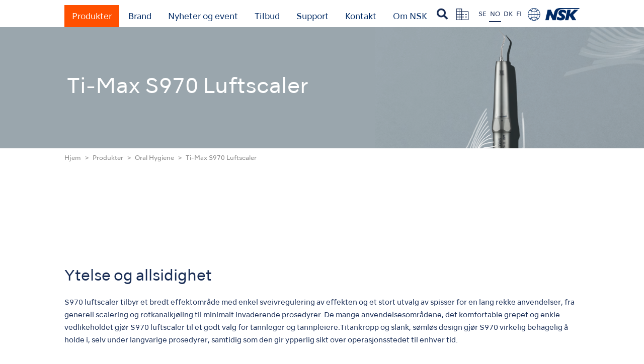

--- FILE ---
content_type: text/html
request_url: https://www.norway.nsk-dental.com/products/oral-hygiene/oral-ti-max_s970/
body_size: 15544
content:
<!DOCTYPE html>
<html lang="en-US" class="no-js" prefix="og: http://ogp.me/ns#">
<head>

	<meta charset="UTF-8">
	<meta name="viewport" content="width=device-width">
	<meta name="referrer" content="origin">  
	<!--[if lt IE 9]>
	<script src="http://admin.norway.nsk-dental.com/admin/wp-content/themes/nsk-base2020/js/html5.js"></script>
	<![endif]-->

	
<!-- canonical -->
<link rel="canonical" href="https://www.norway.nsk-dental.com/products/oral-hygiene/oral-ti-max_s970/">

<!-- hreflang -->
<link rel="alternate" hreflang="en" href="https://www.nsk-dental.com/products/oral-hygiene/oral-ti-max_s970/?simply_static_page=245144">
<link rel="alternate" hreflang="en-CA" href="https://www.canada.nsk-dental.com/products/oral-hygiene/oral-ti-max_s970/?simply_static_page=245144">
<link rel="alternate" hreflang="en-US" href="https://www.nskdental.com/products/oral-hygiene/oral-ti-max_s970/?simply_static_page=245144">
<link rel="alternate" hreflang="pt" href="https://www.brasil.nsk-dental.com/products/oral-hygiene/oral-ti-max_s970/?simply_static_page=245144">
<link rel="alternate" hreflang="es-AR" href="https://www.latin-america.nsk-dental.com/products/oral-hygiene/oral-ti-max_s970/?simply_static_page=245144">
<link rel="alternate" hreflang="es-BO" href="https://www.latin-america.nsk-dental.com/products/oral-hygiene/oral-ti-max_s970/?simply_static_page=245144">
<link rel="alternate" hreflang="es-CL" href="https://www.latin-america.nsk-dental.com/products/oral-hygiene/oral-ti-max_s970/?simply_static_page=245144">
<link rel="alternate" hreflang="es-CO" href="https://www.latin-america.nsk-dental.com/products/oral-hygiene/oral-ti-max_s970/?simply_static_page=245144">
<link rel="alternate" hreflang="es-CR" href="https://www.latin-america.nsk-dental.com/products/oral-hygiene/oral-ti-max_s970/?simply_static_page=245144">
<link rel="alternate" hreflang="es-DO" href="https://www.latin-america.nsk-dental.com/products/oral-hygiene/oral-ti-max_s970/?simply_static_page=245144">
<link rel="alternate" hreflang="es-EC" href="https://www.latin-america.nsk-dental.com/products/oral-hygiene/oral-ti-max_s970/?simply_static_page=245144">
<link rel="alternate" hreflang="es-SV" href="https://www.latin-america.nsk-dental.com/products/oral-hygiene/oral-ti-max_s970/?simply_static_page=245144">
<link rel="alternate" hreflang="es-GT" href="https://www.latin-america.nsk-dental.com/products/oral-hygiene/oral-ti-max_s970/?simply_static_page=245144">
<link rel="alternate" hreflang="es-MX" href="https://www.latin-america.nsk-dental.com/products/oral-hygiene/oral-ti-max_s970/?simply_static_page=245144">
<link rel="alternate" hreflang="es-PY" href="https://www.latin-america.nsk-dental.com/products/oral-hygiene/oral-ti-max_s970/?simply_static_page=245144">
<link rel="alternate" hreflang="es-PA" href="https://www.latin-america.nsk-dental.com/products/oral-hygiene/oral-ti-max_s970/?simply_static_page=245144">
<link rel="alternate" hreflang="es-PE" href="https://www.latin-america.nsk-dental.com/products/oral-hygiene/oral-ti-max_s970/?simply_static_page=245144">
<link rel="alternate" hreflang="es-UY" href="https://www.latin-america.nsk-dental.com/products/oral-hygiene/oral-ti-max_s970/?simply_static_page=245144">
<link rel="alternate" hreflang="es-VE" href="https://www.latin-america.nsk-dental.com/products/oral-hygiene/oral-ti-max_s970/?simply_static_page=245144">
<link rel="alternate" hreflang="fr-FR" href="https://www.france.nsk-dental.com/products/oral-hygiene/oral-ti-max_s970/?simply_static_page=245144">
<link rel="alternate" hreflang="de" href="https://www.germany.nsk-dental.com/products/oral-hygiene/oral-ti-max_s970/?simply_static_page=245144">
<link rel="alternate" hreflang="es-ES" href="https://www.spain.nsk-dental.com/products/oral-hygiene/oral-ti-max_s970/?simply_static_page=245144">
<link rel="alternate" hreflang="en-GB" href="https://www.uk.nsk-dental.com/products/oral-hygiene/oral-ti-max_s970/?simply_static_page=245144">
<link rel="alternate" hreflang="it" href="https://www.italy.nsk-dental.com/products/oral-hygiene/oral-ti-max_s970/?simply_static_page=245144">
<link rel="alternate" hreflang="sv" href="https://www.sweden.nsk-dental.com/products/oral-hygiene/oral-ti-max_s970/?simply_static_page=245144">
<link rel="alternate" hreflang="no" href="https://www.norway.nsk-dental.com/products/oral-hygiene/oral-ti-max_s970/?simply_static_page=245144">
<link rel="alternate" hreflang="da" href="https://www.denmark.nsk-dental.com/products/oral-hygiene/oral-ti-max_s970/?simply_static_page=245144">
<link rel="alternate" hreflang="fi" href="https://www.finland.nsk-dental.com/products/oral-hygiene/oral-ti-max_s970/?simply_static_page=245144">
<link rel="alternate" hreflang="ru" href="https://www.russia.nsk-dental.com/products/oral-hygiene/oral-ti-max_s970/?simply_static_page=245144">
<link rel="alternate" hreflang="en-IQ" href="https://www.asia-mea.nsk-dental.com/products/oral-hygiene/oral-ti-max_s970/?simply_static_page=245144">
<link rel="alternate" hreflang="en-IL" href="https://www.asia-mea.nsk-dental.com/products/oral-hygiene/oral-ti-max_s970/?simply_static_page=245144">
<link rel="alternate" hreflang="en-JO" href="https://www.asia-mea.nsk-dental.com/products/oral-hygiene/oral-ti-max_s970/?simply_static_page=245144">
<link rel="alternate" hreflang="en-KW" href="https://www.asia-mea.nsk-dental.com/products/oral-hygiene/oral-ti-max_s970/?simply_static_page=245144">
<link rel="alternate" hreflang="en-LB" href="https://www.asia-mea.nsk-dental.com/products/oral-hygiene/oral-ti-max_s970/?simply_static_page=245144">
<link rel="alternate" hreflang="en-OM" href="https://www.asia-mea.nsk-dental.com/products/oral-hygiene/oral-ti-max_s970/?simply_static_page=245144">
<link rel="alternate" hreflang="en-SA" href="https://www.asia-mea.nsk-dental.com/products/oral-hygiene/oral-ti-max_s970/?simply_static_page=245144">
<link rel="alternate" hreflang="en-AE" href="https://www.asia-mea.nsk-dental.com/products/oral-hygiene/oral-ti-max_s970/?simply_static_page=245144">
<link rel="alternate" hreflang="en-YE" href="https://www.asia-mea.nsk-dental.com/products/oral-hygiene/oral-ti-max_s970/?simply_static_page=245144">
<link rel="alternate" hreflang="en-DZ" href="https://www.asia-mea.nsk-dental.com/products/oral-hygiene/oral-ti-max_s970/?simply_static_page=245144">
<link rel="alternate" hreflang="en-EG" href="https://www.asia-mea.nsk-dental.com/products/oral-hygiene/oral-ti-max_s970/?simply_static_page=245144">
<link rel="alternate" hreflang="en-KE" href="https://www.asia-mea.nsk-dental.com/products/oral-hygiene/oral-ti-max_s970/?simply_static_page=245144">
<link rel="alternate" hreflang="en-LY" href="https://www.asia-mea.nsk-dental.com/products/oral-hygiene/oral-ti-max_s970/?simply_static_page=245144">
<link rel="alternate" hreflang="en-MU" href="https://www.asia-mea.nsk-dental.com/products/oral-hygiene/oral-ti-max_s970/?simply_static_page=245144">
<link rel="alternate" hreflang="en-MR" href="https://www.asia-mea.nsk-dental.com/products/oral-hygiene/oral-ti-max_s970/?simply_static_page=245144">
<link rel="alternate" hreflang="en-MA" href="https://www.asia-mea.nsk-dental.com/products/oral-hygiene/oral-ti-max_s970/?simply_static_page=245144">
<link rel="alternate" hreflang="en-NG" href="https://www.asia-mea.nsk-dental.com/products/oral-hygiene/oral-ti-max_s970/?simply_static_page=245144">
<link rel="alternate" hreflang="en-ZA" href="https://www.asia-mea.nsk-dental.com/products/oral-hygiene/oral-ti-max_s970/?simply_static_page=245144">
<link rel="alternate" hreflang="en-TN" href="https://www.asia-mea.nsk-dental.com/products/oral-hygiene/oral-ti-max_s970/?simply_static_page=245144">
<link rel="alternate" hreflang="en-UG" href="https://www.asia-mea.nsk-dental.com/products/oral-hygiene/oral-ti-max_s970/?simply_static_page=245144">
<link rel="alternate" hreflang="en-BD" href="https://www.asia-mea.nsk-dental.com/products/oral-hygiene/oral-ti-max_s970/?simply_static_page=245144">
<link rel="alternate" hreflang="en-KH" href="https://www.asia-mea.nsk-dental.com/products/oral-hygiene/oral-ti-max_s970/?simply_static_page=245144">
<link rel="alternate" hreflang="en-HK" href="https://www.asia-mea.nsk-dental.com/products/oral-hygiene/oral-ti-max_s970/?simply_static_page=245144">
<link rel="alternate" hreflang="en-IN" href="https://www.asia-mea.nsk-dental.com/products/oral-hygiene/oral-ti-max_s970/?simply_static_page=245144">
<link rel="alternate" hreflang="en-ID" href="https://www.asia-mea.nsk-dental.com/products/oral-hygiene/oral-ti-max_s970/?simply_static_page=245144">
<link rel="alternate" hreflang="en-MY" href="https://www.asia-mea.nsk-dental.com/products/oral-hygiene/oral-ti-max_s970/?simply_static_page=245144">
<link rel="alternate" hreflang="en-NP" href="https://www.asia-mea.nsk-dental.com/products/oral-hygiene/oral-ti-max_s970/?simply_static_page=245144">
<link rel="alternate" hreflang="en-PK" href="https://www.asia-mea.nsk-dental.com/products/oral-hygiene/oral-ti-max_s970/?simply_static_page=245144">
<link rel="alternate" hreflang="en-LK" href="https://www.asia-mea.nsk-dental.com/products/oral-hygiene/oral-ti-max_s970/?simply_static_page=245144">
<link rel="alternate" hreflang="en-TW" href="https://www.asia-mea.nsk-dental.com/products/oral-hygiene/oral-ti-max_s970/?simply_static_page=245144">
<link rel="alternate" hreflang="en-TH" href="https://www.asia-mea.nsk-dental.com/products/oral-hygiene/oral-ti-max_s970/?simply_static_page=245144">
<link rel="alternate" hreflang="en-VN" href="https://www.asia-mea.nsk-dental.com/products/oral-hygiene/oral-ti-max_s970/?simply_static_page=245144">
<link rel="alternate" hreflang="en-PH" href="https://www.asia-mea.nsk-dental.com/products/oral-hygiene/oral-ti-max_s970/?simply_static_page=245144">
<link rel="alternate" hreflang="en-AL" href="https://www.asia-mea.nsk-dental.com/products/oral-hygiene/oral-ti-max_s970/?simply_static_page=245144">
<link rel="alternate" hreflang="en-CY" href="https://www.asia-mea.nsk-dental.com/products/oral-hygiene/oral-ti-max_s970/?simply_static_page=245144">
<link rel="alternate" hreflang="en-TR" href="https://www.asia-mea.nsk-dental.com/products/oral-hygiene/oral-ti-max_s970/?simply_static_page=245144">
<link rel="alternate" hreflang="en-SG" href="https://www.asia-mea.nsk-dental.com/products/oral-hygiene/oral-ti-max_s970/?simply_static_page=245144">
<link rel="alternate" hreflang="ja" href="https://www.japan.nsk-dental.com/products/oral-hygiene/oral-ti-max_s970/?simply_static_page=245144">
<link rel="alternate" hreflang="zh-cn" href="http://www.nsk-shanghai.com/products/oral-hygiene/oral-ti-max_s970/?simply_static_page=245144">
<link rel="alternate" hreflang="ko" href="https://www.korea.nsk-dental.com/products/oral-hygiene/oral-ti-max_s970/?simply_static_page=245144">
<link rel="alternate" hreflang="en-AU" href="https://www.australia.nsk-dental.com/products/oral-hygiene/oral-ti-max_s970/?simply_static_page=245144">
<link rel="alternate" hreflang="en-NZ" href="https://www.new-zealand.nsk-dental.com/products/oral-hygiene/oral-ti-max_s970/?simply_static_page=245144">
<link rel="alternate" hreflang="x-default" href="https://www.nsk-dental.com/products/oral-hygiene/oral-ti-max_s970/?simply_static_page=245144">
<!-- /hreflang -->

<title>Ti-Max S970 Luftscaler｜NSK-Nakanishi Norway</title>

<link rel="shortcut icon" href="/favicon.ico" type="image/vnd.microsoft.icon">
<link rel="icon" href="/admin/wp-content/themes/nsk-base2020/favicon.ico" type="image/vnd.microsoft.icon">
<link rel="apple-touch-icon" sizes="57x57" href="/admin/wp-content/themes/nsk-base2020/favicons/apple-touch-icon-57x57.png">
<link rel="apple-touch-icon" sizes="60x60" href="/admin/wp-content/themes/nsk-base2020/favicons/apple-touch-icon-60x60.png">
<link rel="apple-touch-icon" sizes="72x72" href="/admin/wp-content/themes/nsk-base2020/favicons/apple-touch-icon-72x72.png">
<link rel="apple-touch-icon" sizes="76x76" href="/admin/wp-content/themes/nsk-base2020/favicons/apple-touch-icon-76x76.png">
<link rel="apple-touch-icon" sizes="114x114" href="/admin/wp-content/themes/nsk-base2020/favicons/apple-touch-icon-114x114.png">
<link rel="apple-touch-icon" sizes="120x120" href="/admin/wp-content/themes/nsk-base2020/favicons/apple-touch-icon-120x120.png">
<link rel="apple-touch-icon" sizes="144x144" href="/admin/wp-content/themes/nsk-base2020/favicons/apple-touch-icon-144x144.png">
<link rel="apple-touch-icon" sizes="152x152" href="/admin/wp-content/themes/nsk-base2020/favicons/apple-touch-icon-152x152.png">
<link rel="apple-touch-icon" sizes="180x180" href="/admin/wp-content/themes/nsk-base2020/favicons/apple-touch-icon-180x180.png">
<link rel="icon" type="image/png" href="/admin/wp-content/themes/nsk-base2020/favicons/android-chrome-192x192.png" sizes="192x192">
<link rel="icon" type="image/png" href="/admin/wp-content/themes/nsk-base2020/favicons/icon-48x48.png" sizes="48x48">
<link rel="icon" type="image/png" href="/admin/wp-content/themes/nsk-base2020/favicons/icon-96x96.png" sizes="96x96">
<link rel="icon" type="image/png" href="/admin/wp-content/themes/nsk-base2020/favicons/icon-16x16.png" sizes="16x16">
<link rel="icon" type="image/png" href="/admin/wp-content/themes/nsk-base2020/favicons/icon-32x32.png" sizes="32x32">
<link rel="manifest" href="/admin/wp-content/themes/nsk-base2020/favicons/manifest.json">
<meta name="google-site-verification" content="m2auH0igI5RV-PD6mS3uuAbLBwi7lTX4ACngsDM_e0Q">
<meta name="msapplication-TileColor" content="#ffffff">
<meta name="msapplication-TileImage" content="/admin/wp-content/themes/nsk-base2020/favicons/mstile-144x144.png">

		
	
<meta name="keywords">
<meta name="Description" content="We mainly offer dental handpieces as well as a wide range of dental equipments. Our development of new products are corresponding to new therapeutic fields in a timely manner.">
<meta property="og:title" content="Ti-Max S970 Luftscaler｜NSK-Nakanishi Norway">
<meta property="og:type" content="article">
<meta property="og:description" content="We mainly offer dental handpieces as well as a wide range of dental equipments. Our development of new products are corresponding to new therapeutic fields in a timely manner.">
<meta property="og:url" content="https://norway.nsk-dental.com/products/oral-hygiene/oral-ti-max_s970/?simply_static_page=245144">
<meta property="og:site_name" content="NSK-Nakanishi Norway">


	<link href="/admin/wp-content/themes/nsk-base2020/css/common.css?20251029-0243" rel="stylesheet" type="text/css">
	<link href="/admin/wp-content/themes/nsk-base2020/css/menu.css?20251029-0243" rel="stylesheet" type="text/css">
	<link href="/admin/wp-content/themes/nsk-base2020/css/module.css?20251029-0243" rel="stylesheet" type="text/css">
	<link rel="stylesheet" type="text/css" href="/admin/wp-content/themes/nsk-base2020/css/search-page.css">
	<link href="/admin/wp-content/themes/nsk-base2020/css/pages.css?20251029-0243" rel="stylesheet">

<link href="/admin/wp-content/themes/nsk-base2020/css/attention.css?20251029-0243" rel="stylesheet">
<link href="/admin/wp-content/themes/nsk-base2020/css/tab.css?20251029-0243" rel="stylesheet">
<link href="/admin/wp-content/themes/nsk-base2020/css/smt.css?20251029-0243" rel="stylesheet">



    <link href="/admin/wp-content/themes/nsk-base2020/css/special_contents.css?20251029-0243" rel="stylesheet">

<link href="/admin/wp-content/themes/nsk-base2020/css/ie.css" rel="stylesheet">
<link rel="stylesheet" href="/admin/wp-content/themes/nsk-base2020/fonts/fontawesome_free_6_1_1/css/all.css">
<style type="text/css">$cat_promo_sub1</style>

<link href="/admin/wp-content/themes/nsk-base2020/_setting_files/local.css?20251029-0243" rel="stylesheet">



<!--germany-->







<!-- HTML5 shim and Respond.js for IE8 support of HTML5 elements and media queries -->
<!-- WARNING: Respond.js doesn't work if you view the page via file:// -->
<!--[if lt IE 9]>
<script src="https://oss.maxcdn.com/html5shiv/3.7.2/html5shiv.min.js"></script>
<script src="https://oss.maxcdn.com/respond/1.4.2/respond.min.js"></script>
<![endif]-->

<!-- jQuery -->

<script src="//ajax.googleapis.com/ajax/libs/jquery/1.11.3/jquery.min.js"></script>
			<script src="/admin/wp-content/themes/nsk-base2020/js/smoothScroll.js"></script>
		<script src="/admin/wp-content/themes/nsk-base2020/js/navTop.js?20251029-0243" type="text/javascript" charset="utf-8"></script>
	<script src="/admin/wp-content/themes/nsk-base2020/js/menu.js?20251029-0243" type="text/javascript" charset="utf-8"></script>
	
	<!-- modaal -->
	<link href="/admin/wp-content/themes/nsk-base2020/css/modaal.min.css" rel="stylesheet" type="text/css">
	<script src="/admin/wp-content/themes/nsk-base2020/js/modaal.min.js" type="text/javascript" charset="utf-8"></script>
	<script src="/admin/wp-content/themes/nsk-base2020/js/modal.js" type="text/javascript" charset="utf-8"></script>
	



<!-- followBanner -->

<!-- fade -->
	<script src="/admin/wp-content/themes/nsk-base2020/js/fadein.js" type="text/javascript" charset="utf-8"></script>

<!-- quicksearch -->
	<script src="/admin/wp-content/themes/nsk-base2020/js/jquery.quicksearch.js" type="text/javascript" charset="utf-8"></script>


<script src="/admin/wp-content/themes/nsk-base2020/js/jquery.cookie.js" type="text/javascript" charset="utf-8"></script>

	
	
<script>$(function(){
	//Set Cookie
	$(".block-attention a.yes").click(function(){
		$(".wrap-attention").css("display","none");
		$.cookie('userguide_selected','1',{expires:1, path:'/'});
	});
	$(".block-attention-all a.yes").click(function(){
		$(".wrap-attention-all").css("display","none");
		$.cookie('allatention_selected','1',{expires:1, path:'/'});
	});
	$(".block-lang a.eng").click(function(){
		$(".wrap-lang").css("display","none");
		$.cookie('lang_selected','1',{expires:1, path:'/'});
	});
	$(".block-lang a.fra").click(function(){
		$(".wrap-lang").css("display","none");
		$.cookie('lang_selected','1',{expires:1, path:'/'});
	});
});</script>

	<link rel="stylesheet" href="https://use.fontawesome.com/releases/v5.1.0/css/all.css" integrity="sha384-lKuwvrZot6UHsBSfcMvOkWwlCMgc0TaWr+30HWe3a4ltaBwTZhyTEggF5tJv8tbt" crossorigin="anonymous">
	<link href="https://fonts.googleapis.com/css?family=Marcellus" rel="stylesheet">
	<link href="https://fonts.googleapis.com/css?family=Libre+Baskerville" rel="stylesheet">
	<link href="https://fonts.googleapis.com/css2?family=Noto+Sans&display=swap" rel="stylesheet">




<link rel="stylesheet" href="https://use.typekit.net/aqe6jcr.css">


		
																																																																																														
	<style type="text/css"></style>
	<!--//Special Code-->
	
	

<!--https://norway.nsk-dental.com-->
			<!-- Global site tag (gtag.js) - Google Analytics(GA4) -->
<script async src="https://www.googletagmanager.com/gtag/js?id=G-CFTG42L094"></script>
<script>window.dataLayer = window.dataLayer || [];
		function gtag(){dataLayer.push(arguments);}
		gtag('js', new Date());
		gtag('config', 'G-CFTG42L094');</script>

		

<!-- Begin Mieruca Embed Code -->
<script type="text/javascript" id="mierucajs">window.__fid = window.__fid || [];__fid.push([384859384]);
(function() {
function mieruca(){if(typeof window.__fjsld != "undefined") return; window.__fjsld = 1; var fjs = document.createElement('script'); fjs.type = 'text/javascript'; fjs.async = true; fjs.id = "fjssync"; var timestamp = new Date;fjs.src = ('https:' == document.location.protocol ? 'https' : 'http') + '://hm.mieru-ca.com/service/js/mieruca-hm.js?v='+ timestamp.getTime(); var x = document.getElementsByTagName('script')[0]; x.parentNode.insertBefore(fjs, x); };
setTimeout(mieruca, 500); document.readyState != "complete" ? (window.attachEvent ? window.attachEvent("onload", mieruca) : window.addEventListener("load", mieruca, false)) : mieruca();
})();</script>
<!-- End Mieruca Embed Code -->
<!-- Mieruca Optimize Tag -->
<script type="text/javascript" id="mierucaOptimizejs">window.__optimizeid = window.__optimizeid || [];__optimizeid.push([1454735169]);
(function () {var fjs = document.createElement('script');fjs.type = 'text/javascript';
fjs.async = true;fjs.id = "fjssync";var timestamp = new Date;fjs.src = 'https://opt.mieru-ca.com/service/js/mieruca-optimize.js?v=' + timestamp.getTime();
var x = document.getElementsByTagName('script')[0];x.parentNode.insertBefore(fjs, x);})();</script>
<!-- End Mieruca Optimize Tag -->

</head>
<body id="pagetop" class="oral-ti-max_s970">


	



<style type="text/css"></style>

<div class="wrap-search">
	<div class="wrap-search-bg"></div>
	<a href="javascript:void(0);" class="btnSearchClose"><i class="btnSearchCloseIcon fa fa-close" aria-hidden="true"></i></a>
	<form action="/search-page/" method="GET" class="formSearch">
	<div class="searchPageWordWrapper">
		<input class="searchPageCategoryId" name="categoryId" type="hidden">
		<input class="searchPageCategory" name="category" type="hidden">
		<input class="searchPageWord" name="word" type="text" placeholder="Search" autocomplete="off">
		<i class="searchPageWordClear fa fa-times" aria-hidden="true"></i>
		<ul class="searchPageWordSuggests"></ul>
	</div>
	<button type="submit" name="action" value="send">Search</button>
	</form>
</div>
<div class="wrap-attention">
	<div class="block-attention">
		<p>Brukerveiledningene som finnes på denne nettsiden er de mest oppdaterte versjonene som er tilgjengelige for øyeblikket. Alle veiledninger er gjenstand for endringer uten forhåndsvarsel. For å være sikker på at du alltid har den nyeste veiledningen bør du sjekke dette nettstedet regelmessig for oppdateringer.</p>
		<ul>
		<li><a class="yes" href="javascript:void(0);">Ja</a></li>
		<li><a class="no" href="/">Nei</a></li>
		</ul>
	</div>
</div>
<!-- /wrap-attention -->


<div class="wrap-attention-all">
	<div class="block-attention-all">
		<p></p>
		<ul>
		<li><a class="yes" href="javascript:void(0);">Ja</a></li>
		<li>
<a class="no" href="https://en.nakanishi-inc.jp/">Nei</a>
</li>
		</ul>
	</div>
</div>
<!-- /wrap-attention -->




<!-- スライドメニュー部分-->
<nav id="slide_menu" class="smt">

	<!--<button id="button"><i class="fa fa-close"></i></button>-->

	<div class="block">

	<ul class="sp-menu">


	<li id="menu-products">
<a class="btnSpMenu"><strong>Produkter</strong></a>		<ul class="subMenu">

		<li class="btn_product_all"><a href="/products/">All Products</a></li>
				
				
		<li><a href="/products/turbines/">Turbiner</a></li>		<li><a href="/products/contra-angles/">Vinkelstykker</a></li>

		<li><a href="/products/clinical-micromotors/">Kliniske mikromotorer</a></li>		<li><a href="/products/mobile-dentistry/">Mobil Tannpleie</a></li>		<li><a href="/products/oral-hygiene/">Oral Hygiene</a></li>		<li><a href="/products/endodontics/">Endodonti</a></li>		<li><a href="/products/surgical/">Kirurgisk</a></li>		<li><a href="/products/dental-laboratory/">Tannteknikk</a></li>
		
		<li><a href="/products/hygiene_and_maintenance/">Hygiene og vedlikehold</a></li>
		</ul>
	</li>

<li id="menu-brand">
<a class="btnSpMenu" href="javascript:void(0)"><strong>Brand</strong></a>
<ul class="subMenu">
<li><a href="/brand/create_it">Create it</a></li>
</ul>
</li>


	<li id="menu-news">
<a class="btnSpMenu" href="#menu-news"><strong>Nyheter og event</strong></a>		<ul class="subMenu">
		<li><a href="/news-events/news/">Nyheter</a></li>												<li><a href="https://nordic.promotion.nsk-dental.com/no/kurs/">Kurs</a></li>				<li><a href="/news-events/events/">Hendelser</a></li>						<li><a href="/news-events/photo-gallery/">Fotogalleri</a></li>		</ul>
	</li>


	<li id="menu-promotions">
				<a class="btnSpMenu"><strong>Tilbud</strong></a>
	
		<ul class="subMenu">
		<li><a href="https://nordic.promotion.nsk-dental.com/no/#lesmer">Aktuelle tilbud</a></li>
		<li><a href="https://nordic.promotion.nsk-dental.com/no/#temaifokus">Tema i fokus</a></li>					</ul>
	



	
	</li>
<li id="menu-support">
<a class="btnSpMenu" href="#menu-support"><strong>Support og nedlastninger</strong></a>		<ul class="subMenu">
			
									
			<li><a href="/support/reprocessing-guide/">Reprosesseringsveiledninger</a></li>			<li><a href="/support/maintenance/">Vedlikeholdsveiledninger</a></li>			<li><a href="/support/troubleshooting/">Troubleshooting</a></li>
			
									<li><a href="/support/brochures/">Brosjyrer</a></li>			<li><a href="/support/videos/">Videoer</a></li>						<li><a href="/support/clinical-case/">Klinisk tilfelle</a></li>
			
			<li><a href="/support/userguide/">Brukerveiledninger</a></li>									<li><a href="/support/certificates/">Sertifikater</a></li>			<li><a href="/support/sds/">Sikkerhetsdatablad</a></li>									
									
						
									
			<li><a href="https://nordic.promotion.nsk-dental.com/no/nsk-kundservice/">Service og Reparasjoner</a></li>		</ul>
	</li>




		<li id="menu-contact">
<a class="btnSpMenu" href="javascript:void(0)"><strong>Kontakt</strong></a>

			<ul class="subMenu">
				
		<li><a href="/contacts/">Kontaktliste</a></li>				
																</ul>
	</li>

		
<li id="menu-about_nsk">
<a class="btnSpMenu" href="#menu-about_nsk"><strong>Om NSK</strong></a>
			<ul class="subMenu">
			<li><a href="/about_nsk/">Om NSK</a></li>
								<li><a href="/about_nsk/pride_in_craftmanship/"">PRIDE in Craftsmanship</a></li>
					<li><a href="/about_nsk/virtual_tour/">NSK 360° Tour</a></li>
			<li><a href="/sustainability/"">Bærekraft</a></li>			</ul>
	</li>


		
	</ul>

	</div>

</nav>

<header>
	<div>
		


	<button id="button" class="smt"><i class="fa fa-bars"></i></button>
	<ul class="mainMenu">
	<li><a href="/products/" class="btnProducts">Produkter</a></li>
<li><a class="btnBrand" href="/brand/create_it">Brand</a></li>


	<li><a href="/news-events/news/" class="btnNews">Nyheter og event</a></li>
	<li><a href="https://nordic.promotion.nsk-dental.com/no/" class="btnPromotion">Tilbud</a></li>

	<li><a href="/support/maintenance" class="btnSupport">Support</a></li>	<li><a href="/contacts/" class="btnContactlist2">Kontakt</a></li>
			<li><a href="/about_nsk/" class="btnAbout_nsk">Om NSK</a></li>
	</ul>



<ul class="subNav">

<li class="btn_search"><a href="javascript:void(0);" class="btnSearch"><i class="fa fa-search" aria-hidden="true"></i></a></li>
<li>
<a href="https://en.nakanishi-inc.jp/" target="_blank"><img src="/admin/wp-content/themes/nsk-base2020/images/common/icon-nav1.png" alt="Company"></a>
</li>

<li id="lang">
<a class="lang-se" href="https://sweden.nsk-dental.com/products/oral-hygiene/oral-ti-max_s970/?simply_static_page=245144">SE</a>
<a class="lang-no current" href="https://norway.nsk-dental.com/products/oral-hygiene/oral-ti-max_s970/?simply_static_page=245144">NO</a>
<a class="lang-DA" href="https://denmark.nsk-dental.com/products/oral-hygiene/oral-ti-max_s970/?simply_static_page=245144">DK</a>
<a class="lang-FI" href="https://finland.nsk-dental.com/products/oral-hygiene/oral-ti-max_s970/?simply_static_page=245144">FI</a>

</li>


<li><a href="#" class="btnRegion"><img src="/admin/wp-content/themes/nsk-base2020/images/common/icon-nav2.png" alt="Reason"></a></li>


<li><a href="/"><img src="/admin/wp-content/themes/nsk-base2020/images/common/h1-logo.png" alt="NSK"></a></li>
</ul>
	
	</div>
</header>
<div id="fixNav">
	<div>


	<button id="button" class="smt"><i class="fa fa-bars"></i></button>
	<ul class="mainMenu">
	<li><a href="/products/" class="btnProducts">Produkter</a></li>
<li><a class="btnBrand" href="/brand/create_it">Brand</a></li>


	<li><a href="/news-events/news/" class="btnNews">Nyheter og event</a></li>
	<li><a href="https://nordic.promotion.nsk-dental.com/no/" class="btnPromotion">Tilbud</a></li>

	<li><a href="/support/maintenance" class="btnSupport">Support</a></li>	<li><a href="/contacts/" class="btnContactlist2">Kontakt</a></li>
			<li><a href="/about_nsk/" class="btnAbout_nsk">Om NSK</a></li>
	</ul>



		<ul class="subNav">
		
<li class="btn_search"><a href="javascript:void(0);" class="btnSearch"><i class="fa fa-search" aria-hidden="true"></i></a></li>
<li>
<a href="https://en.nakanishi-inc.jp/" target="_blank"><img src="/admin/wp-content/themes/nsk-base2020/images/common/icon-nav1.png" alt="Company"></a>
</li>

<li id="lang">
<a class="lang-se" href="https://sweden.nsk-dental.com/products/oral-hygiene/oral-ti-max_s970/?simply_static_page=245144">SE</a>
<a class="lang-no current" href="https://norway.nsk-dental.com/products/oral-hygiene/oral-ti-max_s970/?simply_static_page=245144">NO</a>
<a class="lang-DA" href="https://denmark.nsk-dental.com/products/oral-hygiene/oral-ti-max_s970/?simply_static_page=245144">DK</a>
<a class="lang-FI" href="https://finland.nsk-dental.com/products/oral-hygiene/oral-ti-max_s970/?simply_static_page=245144">FI</a>

</li>


<li><a href="#" class="btnRegion"><img src="/admin/wp-content/themes/nsk-base2020/images/common/icon-nav2.png" alt="Reason"></a></li>


		<li><a href="/"><img src="/admin/wp-content/themes/nsk-base2020/images/common/h1-logo.png" alt="NSK"></a></li>
		</ul>
	</div>
</div>

<div id="smtNav" class="smt">
		<button id="button" class="smt"><i class="fa fa-bars"></i></button>
		<ul class="subNav">
		
<li class="btn_search"><a href="javascript:void(0);" class="btnSearch"><i class="fa fa-search" aria-hidden="true"></i></a></li>
<li>
<a href="https://en.nakanishi-inc.jp/" target="_blank"><img src="/admin/wp-content/themes/nsk-base2020/images/common/icon-nav1.png" alt="Company"></a>
</li>

<li id="lang">
<a class="lang-se" href="https://sweden.nsk-dental.com/products/oral-hygiene/oral-ti-max_s970/?simply_static_page=245144">SE</a>
<a class="lang-no current" href="https://norway.nsk-dental.com/products/oral-hygiene/oral-ti-max_s970/?simply_static_page=245144">NO</a>
<a class="lang-DA" href="https://denmark.nsk-dental.com/products/oral-hygiene/oral-ti-max_s970/?simply_static_page=245144">DK</a>
<a class="lang-FI" href="https://finland.nsk-dental.com/products/oral-hygiene/oral-ti-max_s970/?simply_static_page=245144">FI</a>

</li>


<li><a href="#" class="btnRegion"><img src="/admin/wp-content/themes/nsk-base2020/images/common/icon-nav2.png" alt="Reason"></a></li>


		<li><a href="/"><img src="/admin/wp-content/themes/nsk-base2020/images/common/h1-logo.png" alt="NSK"></a></li>
		</ul>
	</div>


<div id="bigMenuWrap">

	<div class="bigMenu">
		<div class="col01">

			<ul class="menuProducts">
															<li><a href="/products/turbines/" class="btnTurbines">Turbiner</a></li>			<li><a href="/products/contra-angles/" class="btnContra">Vinkelstykker</a></li>			<li><a href="/products/clinical-micromotors/" class="btnClinicalMotors">Kliniske mikromotorer</a></li>						<li><a href="/products/mobile-dentistry/" class="btnMobileDentinistry">Mobil Tannpleie</a></li>			<li><a href="/products/oral-hygiene/" class="btnOralhygiene">Oral Hygiene</a></li>			<li><a href="/products/endodontics/" class="btnEnddontics">Endodonti</a></li>			<li><a href="/products/surgical/" class="btnSurgical">Kirurgisk</a></li>			<li><a href="/products/dental-laboratory/" class="btnDentalLaboratory">Tannteknikk</a></li>						<li><a href="/products/hygiene_and_maintenance/" class="btnMaintenace">Hygiene og vedlikehold</a></li>			</ul>

			<ul class="menuBrand">
				<li>
					<a href="/brand/create_it/">
						<img src="/admin/wp-content/themes/nsk-base2020/images/common/logo-create_it.svg" alt="Create it">
													<p>Siden NSK ble grunnlagt i 1930 har vårt oppdrag vært å beskytte dyrebare tenner over hele verden. Og vi har alltid jobbet sammen med tannhelsepersonell og partnere for å lykkes med dette.</p>
											</a>
				</li>
			</ul>

			<ul class="menuNews">
			<li><a href="/news-events/news/">Nyheter</a></li>												<li><a href="https://nordic.promotion.nsk-dental.com/no/kurs/">Kurs</a></li>						<li><a href="/news-events/events/">Hendelser</a></li>									<li><a href="/news-events/photo-gallery/">Fotogalleri</a></li>			</ul>

<ul class="menuPromotion">
<li><a href="https://nordic.promotion.nsk-dental.com/no/#lesmer">Aktuelle tilbud</a></li>
<li><a href="https://nordic.promotion.nsk-dental.com/no/#temaifokus">Tema i fokus</a></li>
</ul>

			<ul class="menuSupport">
			
									
			<li><a href="/support/reprocessing-guide/">Reprosesseringsveiledninger</a></li>			<li><a href="/support/maintenance/">Vedlikeholdsveiledninger</a></li>			<li><a href="/support/troubleshooting/">Troubleshooting</a></li>
			
									<li><a href="/support/brochures/">Brosjyrer</a></li>			<li><a href="/support/videos/">Videoer</a></li>						<li><a href="/support/clinical-case/">Klinisk tilfelle</a></li>
			
			<li><a href="/support/userguide/">Brukerveiledninger</a></li>						
						<li><a href="/support/certificates/">Sertifikater</a></li>			<li><a href="/support/sds/">Sikkerhetsdatablad</a></li>			
			
						
															
									
			<li><a href="https://nordic.promotion.nsk-dental.com/no/nsk-kundservice/">Service og Reparasjoner</a></li>			</ul>
			<ul class="menuContactlist">
								
				<li><a href="/contacts/">Kontaktliste</a></li>								
																							</ul>

			<ul class="menuAbout_nsk">
			<li><a href="/about_nsk/">Om NSK</a></li>
			<li><a href="/about_nsk/pride_in_craftmanship/"">PRIDE in Craftsmanship</a></li>
			<li><a href="/about_nsk/virtual_tour/">NSK 360° Tour</a></li>
			<li><a href="/sustainability/"">Bærekraft</a></li>			</ul>

		</div>

		<div class="col02">






			<ul class="menuTurbines">
			<li><a class="tb_timax_z990" href="/products/turbines/turbines-ti-max_z990_z890/">Ti-Max Z990 / Z890</a></li>			<li><a class="tb_timax_z" href="/products/turbines/turbines-ti-max_z/">Ti-Max Z900 / Z800</a></li>			<li><a class="tb_timax_z_m" href="/products/turbines/turbines-ti-max_z_micro/">Ti-Max Z micro</a></li>						<li><a class="tb_smax_m" href="/products/turbines/turbines-s-max_m/">S-Max M</a></li>						<li><a class="tb_smax_p" href="/products/turbines/turbines-s-max_pico/">S-Max pico</a></li>						<li><a class="tb_pmax_p" href="/products/turbines/turbines-pana_max_plus/">Pana-Max PLUS</a></li>			<li><a class="tb_pmax_2" href="/products/turbines/turbines-panamax2/">Pana-Max2</a></li>						<li><a class="tb_timax_x450" href="/products/turbines/turbines-ti-max_x450/">Ti-Max X450</a></li>									
									</ul>

			<ul class="menuContra">
			<li><a class="co_timax_z" href="/products/contra-angles/contra-ti-max_z/">Ti-Max Z</a></li>			<li><a class="co_timax_z99l" href="/products/contra-angles/contra-ti-max_z99l/">Ti-Max Z99L</a></li>			<li><a class="co_timax_z45" href="/products/contra-angles/contra-ti-max_z45l">Ti-Max Z45L</a></li>
			
			<li><a class="co_timax_x" href="/products/contra-angles/contra-ti-max_x/">Ti-Max X</a></li>			<li><a class="co_smax_m" href="/products/contra-angles/contra-s-max_m/">S-Max M</a></li>			<li><a class="co_fx" href="/products/contra-angles/contra-fx/">FXm-serien</a></li>			<li><a class="co_ex" href="/products/contra-angles/contra-ex/">EX-serien</a></li>
						<li><a class="co_nano" href="/products/contra-angles/contra-nano/">nano-serien</a></li>			
						</ul>


			<ul class="menuClinicalMotors">
									<li><a class="cm_nlxnano" href="/products/clinical-micromotors/motors-nlx_nano/">NLX nano</a></li>			<li><a class="cm_airmotors" href="/products/clinical-micromotors/motors-air/">Luftmotorer</a></li>			<li><a class="bi_integratedsystem" href="/products/clinical-micromotors/builtin-integrated-system/"><span>Built-in</span> Integrerte systemer</a></li>			<li><a class="bi_multipad" href="/products/clinical-micromotors/builtin-multipad/"><span>Built-in</span> Multi Pad</a></li>			</ul>

			<ul class="menuMobileDentinistry">
			<li><a class="md_dentalone" href="/products/mobile-dentistry/mobile-dentalone/">Dentalone</a></li>						<li><a class="md_vivaace" href="/products/mobile-dentistry/mobile-vivaace/">VIVA ace</a></li>						<li><a class="md_vivamate_g5" href="/products/mobile-dentistry/mobile-vivamate_g5/">VIVAMATE G5</a></li>						</ul>

			<ul class="menuOralhygiene">
			<li><a class="oh_vcp2" href="/products/oral-hygiene/oral-vcp-2/">Varios Combi Pro2</a></li>			<li><a class="oh_vcp" href="/products/oral-hygiene/oral-vcp/">Varios Combi Pro</a></li>			<li><a class="oh_varios" href="/products/oral-hygiene/oral-varios/">Varios-serien</a></li>			<li class="tips"><a class="oh_tip1" href="/products/oral-hygiene/oral-varios_ultrascaler_tips">Spisser til ultralydscaler</a></li>			<li><a class="oh_prophy" href="/products/oral-hygiene/oral-prophymate_neo/">Prophy-Mate neo</a></li>			<li><a class="oh_perio" href="/products/oral-hygiene/oral-periomate/">Perio-Mate</a></li>			<li><a class="oh_powder_maintenace" href="/products/oral-hygiene/powder_maintenance/">Air-polish pulver</a></li>			<li><a class="oh_timax_s970" href="/products/oral-hygiene/oral-ti-max_s970/">Ti-Max S970/AS2000</a></li>					<li class="tips"><a class="oh_tip2" href="/products/oral-hygiene/oral-airscaler_tips">Spisser til luftscaler</a></li>														<li><a class="oh_iprophy" href="/products/oral-hygiene/oral-iprophy/">iProphy</a></li>			<li class="long"><a class="oh_contra" href="/products/oral-hygiene/oral-prophylaxis/">Profylakse-håndstykker</a></li>			<li><a class="oh_varios170" href="/products/oral-hygiene/builtin-varios170/"><span>Built-in</span> Varios 170</a></li>			</ul>

			<ul class="menuEnddontics">
			<li><a class="ed_em_dt2" href="/products/endodontics/endo-endomate_dt2/">ENDO-MATE DT2</a></li>			<li><a class="ed_em_tc2" href="/products/endodontics/endo-endomate_tc2/">ENDO-MATE TC2</a></li>			
									<li><a class="ed_ip2" href="/products/endodontics/endo-ipex2/">iPex II</a></li>			<li class="long"><a class="ed_contra" href="/products/endodontics/endo-contra/">Endodontisk<br>håndstykke</a></li>			</ul>

			<ul class="menuSurgical">
			<li><a class="sg_vs4" href="/products/surgical/surgical-variosurg4/">VarioSurg 4</a></li>						<li class="long tips"><a class="sg_tip1" href="/products/surgical/surgical-variosurg/tip-surgery/">Spisser <br>til ultralyd beinkirurgi</a></li>						<li><a class="sg_sp2" href="/products/surgical/surgical-surgicpro2/">Surgic Pro2</a></li>			<li><a class="sg_sp" href="/products/surgical/surgical-surgicproplus/">Surgic Pro-serien</a></li>			
						
			<li class="long"><a class="sg_handpieces" href="/products/surgical/surgical-handpieces/">Kirurgisk<br>håndstykke</a></li>				<li><a class="sg_isd900" href="/products/surgical/surgical-isd900/">iSD900</a></li>			<li><a class="sg_osseo100" href="/products/surgical/surgical-osseo100/">Osseo 100+</a></li>				</ul>

			<ul class="menuDentalLaboratory">
			<li><a class="dl_ultimate_xl" href="/products/dental-laboratory/dental-ultimate-xl/">ULTIMATE XL-serien</a></li>			<li><a class="dl_volvere_i7" href="/products/dental-laboratory/dental-volvere_i7/">VOLVERE i7</a></li>			<li><a class="dl_presto" href="/products/dental-laboratory/dental-presto/">PRESTO-serien</a></li>			</ul>

			<ul class="menuMaintenace">
<li><a class="ac_iclave24" href="/products/hygiene_and_maintenance/maintenace-iclave/">iClave 18 og iClave 24</a></li>									<li><a class="mn_icareplus" href="/products/hygiene_and_maintenance/maintenace-icareplus/">iCare+</a></li>			<li><a class="mn_icare" href="/products/hygiene_and_maintenance/maintenace-icare/">iCare</a></li>						<li><a class="mn_panaspray" href="/products/hygiene_and_maintenance/maintenace-panaspray_plus/">PANA SPRAY Plus</a></li>									<li><a class="mn_multistand" href="/products/hygiene_and_maintenance/maintenace-multistand/">Multi Stand</a></li>			<li><a class="mn_multigauge" href="/products/hygiene_and_maintenance/maintenace-multigauge/">Multimåler</a></li>						</ul>



		</div>
		<div class="col03">









<img class="tb_timax_z990" src="/admin/wp-content/uploads/naviTurbine_tmax_z990_890_no_text.png" alt="">
<img class="tb_timax_z" src="/admin/wp-content/uploads/naviTurbine_tmax_z900_800_no_text.png" alt="">
<img class="tb_timax_z_m" src="/admin/wp-content/uploads/naviTurbine_timax_z_micro_no_text.png" alt="">
<img class="tb_smax_m" src="/admin/wp-content/uploads/naviTurbine_smax_m_no_text.png" alt="">
<img class="tb_pmax_p" src="/admin/wp-content/uploads/naviTurbine_pmax_plus_no_text.png" alt="">
<img class="tb_pmax_2" src="/admin/wp-content/uploads/naviTurbine_pmax2_no_text.png" alt="">
<img class="tb_timax_x450" src="/admin/wp-content/uploads/naviTurbine_tmax450_no_text.png" alt="">
<img class="tb_smax_p" src="/admin/wp-content/uploads/naviTurbine_smax_pico_no_text.png" alt="">
<img class="tb_dynaled" src="/admin/wp-content/uploads/naviTurbine_dynaled.png" alt="">

<img class="co_timax_z" src="/admin/wp-content/uploads/naviContra_tmax_z_no_text.png" alt="">
<img class="co_timax_z99l" src="/admin/wp-content/uploads/Z99L-Product-image.jpg" alt="">
<img class="co_timax_x" src="/admin/wp-content/uploads/naviContra_tmax_x_no_text.png" alt="">
<img class="co_smax_m" src="/admin/wp-content/uploads/naviContra_smax_m_no_text.png" alt="">
<img class="co_fx" src="/admin/wp-content/uploads/naviContra_fxm_no_text.png" alt="">
<img class="co_ex" src="/admin/wp-content/uploads/naviContra_ex_no_text.png" alt="">
<img class="co_timax_z45" src="/admin/wp-content/uploads/naviContra_tmax_z45_no_text.png" alt="">
<img class="co_nano" src="/admin/wp-content/uploads/naviContra_nano_no_text.png" alt="">

<img class="oh_vcp2" src="/admin/wp-content/uploads/VCP2-532X300-2.png" alt="">

<img class="oh_vcp" src="/admin/wp-content/uploads/naviOH_vcp2023_no_text.png" alt="">

<img class="oh_varios" src="/admin/wp-content/uploads/naviOH_varios_no_text.png" alt="">
<img class="oh_timax_s970" src="/admin/wp-content/uploads/naviOH_timax_s970_no_text.png" alt="">
<img class="oh_perio" src="/admin/wp-content/uploads/naviOH_periomate_no_text.png" alt="">
<img class="oh_prophy" src="/admin/wp-content/uploads/naviOH_prophymate_no_text.png" alt="">
<img class="oh_powder_maintenace" src="/admin/wp-content/uploads/naviOH_powdermainte.png" alt="">
<img class="oh_iprophy" src="/admin/wp-content/uploads/naviOH_iprophy_no_text.png" alt="">
<img class="oh_contra" src="/admin/wp-content/uploads/naviOH_prophylaxis_no_text.png" alt="">
<img class="oh_varios170" src="/admin/wp-content/uploads/naviOH_varios170_no_text.png" alt="">

<img class="oh_tip1" src="/admin/wp-content/uploads/naviOH_ultrasonic_no_text.png" alt="">
<img class="oh_tip2" src="/admin/wp-content/uploads/naviOH_airscaler_no_text.png" alt="">
<img class="sg_vs4" src="/admin/wp-content/uploads/naviSG_VS4.png" alt="">
<img class="sg_sp2" src="/admin/wp-content/uploads/naviSG_SP2.png" alt="">
<img class="sg_handpieces" src="/admin/wp-content/uploads/naviSG_surgical_handpiece_no_text.png" alt="">
<img class="sg_sp" src="/admin/wp-content/uploads/naviSG_SP_no_text.png" alt="">
<img class="sg_isd900" src="/admin/wp-content/uploads/naviSG_isd900_no_text.png" alt="">
<img class="sg_osseo100" src="/admin/wp-content/uploads/naviSG_Osseo100_plus_no_text.png" alt="">

<img class="sg_tip1" src="/admin/wp-content/uploads/naviSG_tips1_no_text.png" alt="">

<img class="md_dentalone" src="/admin/wp-content/uploads/naviMD_dentalone_no_text.png" alt="">
<img class="md_vivaace" src="/admin/wp-content/uploads/naviMD_vivaace_no_text.png" alt="">
<img class="md_vivamate_g5" src="/admin/wp-content/uploads/naviMD_vivamate_g5_no_text.png" alt="">
<img class="md_viva_sp2" src="/admin/wp-content/uploads/naviMD_vivasupport2.png" alt="">

<img class="ed_em_dt2" src="/admin/wp-content/uploads/naviED_endmate_dt2_no_text.png" alt="">
<img class="ed_em_dt" src="/admin/wp-content/uploads/naviED_endmate_dt.png" alt="">

	

<img class="ed_ip2" src="/admin/wp-content/uploads/naviED_ipex2_no_text.png" alt="">
<img class="ed_contra" src="/admin/wp-content/uploads/naviED_endodontic_contra_no_text.png" alt="">

<img class="cm_nlz" src="/admin/wp-content/uploads/naviCM_nlz.png" alt="">
<img class="cm_nlxnano" src="/admin/wp-content/uploads/naviCM_nlx_no_text.png" alt="">
<img class="cm_airmotors" src="/admin/wp-content/uploads/naviCM_air_motors_no_text.png" alt="">

<img class="dl_ultimate_xl" src="/admin/wp-content/uploads/naviDL_ultimate_xl_no_text.png" alt="">
<img class="dl_volvere_i7" src="/admin/wp-content/uploads/naviDL_volvere_i7_no_text.png" alt="">
<img class="dl_presto" src="/admin/wp-content/uploads/naviDL_presto_no_text.png" alt="">

<img class="ac_iclave24 test" src="/admin/wp-content/uploads/naviAC_iclave24-2.png" alt="">
<img class="ac_n1clave" src="/admin/wp-content/uploads/naviAC_n1clave.png" alt="">
<img class="ac_iclave_mini" src="/admin/wp-content/uploads/naviAC_iclave_mini.png" alt="">

<img class="mn_icareplus" src="/admin/wp-content/uploads/naviMT_icare_plus_no_text.png" alt="">
<img class="mn_icare" src="/admin/wp-content/uploads/naviMT_icare_no_text.png" alt="">
<img class="mn_panaspray" src="/admin/wp-content/uploads/naviMT_panaspray_plus_no_text.png" alt="">
<img class="mn_multistand" src="/admin/wp-content/uploads/naviMT_multistand_no_text.png" alt="">

<img class="mn_multigauge" src="/admin/wp-content/uploads/naviMT_multi_gauge_no_text.png" alt="">

<img class="bi_multipad" src="/admin/wp-content/uploads/naviBI_multipad_no_text.png" alt="">
<img class="bi_integratedsystem" src="/admin/wp-content/uploads/naviBI_integrated-system_no_text.png" alt="">

		</div>

		<div class="col04">
	
			<ul class="menuRegion">
			<li class="GLO">
				<a href="https://www.nsk-dental.com/" target="_blank">Global Site</a>
				<p>Choose your country or region.<br>
					If your country is not on the list, please visit our Global site</p>

			</li>
			<li>
				<h2>Americas</h2>
				<ul>
				<li><a href="https://canada.nsk-dental.com/" target="_blank">Canada</a></li>
				<li><a href="https://nskdental.com/" target="_blank">USA</a></li>
				<li><a href="https://brasil.nsk-dental.com/" target="_blank">Brazil</a></li>
				<li><a href="https://latin-america.nsk-dental.com/" target="_blank">Latin America</a></li>
				</ul>
			
			</li>
			<li class="EUR">
				<h2>Europe, Middle East</h2>
				<ul>
				<li><a href="https://france.nsk-dental.com/" target="_blank">France</a></li>
				<li><a href="https://germany.nsk-dental.com/" target="_blank">Germany</a></li>
				<li><a href="https://spain.nsk-dental.com/" target="_blank">Spain</a></li>
				<li><a href="https://uk.nsk-dental.com/" target="_blank">United Kingdom</a></li>
				<li><a href="https://italy.nsk-dental.com/" target="_blank">Italy</a></li>
				</ul>
				<ul>
				<li><a href="http://www.nsk-nordic.com/" target="_blank">Nordic</a></li>
				<li><a href="https://russia.nsk-dental.com/" target="_blank">Russia</a></li>
				<li><a href="https://asia-mea.nsk-dental.com/" target="_blank">Middle East</a></li>
				<li><a href="https://asia-mea.nsk-dental.com/" target="_blank">Africa</a></li>
				</ul>

			</li>
			<li>
				<h2>Asia Pacific</h2>
				<ul>
				<li><a href="https://japan.nsk-dental.com/" target="_blank">Japan</a></li>
				<li><a href="http://www.nsk-shanghai.com/" target="_blank">China</a></li>
				<li><a href="https://korea.nsk-dental.com/" target="_blank">Korea</a></li>
				<li><a href="https://asia-mea.nsk-dental.com/" target="_blank">Thailand</a></li>
				</ul>
			</li>
			<li>
				<h2>Oceania</h2>
				<ul>
				<li><a href="https://australia.nsk-dental.com/" target="_blank">Australia</a></li>
				<li><a href="https://new-zealand.nsk-dental.com/" target="_blank">New Zealand</a></li>
				</ul>
			</li>
			</ul>		</div>

		<a class="btnClose"><img src="/admin/wp-content/themes/nsk-base2020/images/common/btnClose.png" alt="Close"></a>
	</div>



</div>

<div class="wrapCancel"></div>
<div id="container"></div>
<!--do not delete-->


<h1 class="titleCategory ex-title" style="background-image: url(/admin/wp-content/uploads/headerOH_timax_s970.png);
">

<div>Ti-Max S970 Luftscaler</div>
</h1>



<div id="breadcrumb" class="breadProducts">
			<ul id="breadcrumb" itemscope itemtype="http://schema.org/BreadcrumbList">
		<li itemprop="itemListElement" itemscope itemtype="http://schema.org/ListItem">
<a itemprop="item" href="/">Hjem</a><meta itemprop="position" content="1">
</li>
		<li itemprop="itemListElement" itemscope itemtype="http://schema.org/ListItem">
<a itemprop="item" href="/products/">Produkter</a><meta itemprop="position" content="2">
</li>

    <li itemprop="itemListElement" itemscope itemtype="http://schema.org/ListItem">
        <a itemprop="item" href="/products/oral-hygiene/">Oral Hygiene</a>
        <meta itemprop="position" content="3">
    </li>
    		<li itemprop="itemListElement" itemscope itemtype="http://schema.org/ListItem">Ti-Max S970 Luftscaler<meta itemprop="position" content="4">
</li>

		</ul>


	</div>






<div class="contentBody">
	
	

	
<style type="text/css">.block_wrapper{
	//border: 1px solid red;
	}

.block_wrapper{
	width: 100%;
	min-height: 100vh;
	height: auto;
	display: block;
    position: relative;
	}
.block_wrapper.codemode{
	min-height: 0;
	padding: 0;
	z-index: 5!important;
	}

.block_wrapper video{
/*
	width: auto;
	height: calc(100vh - 100px);
*/
	width: 100vw;
	height: auto;
	margin: 0 auto;
	padding: 0;
	vertical-align: top;
	}
.block_wrapper .inner_fill div.wrap_text{
	width: 100vw;
	max-width: 1024px;
    height: auto;
    margin: 0 auto;
    /*border: 1px solid red;*/
    position: absolute;
    left: 0;
    right: 0;
    top: 0;
    bottom: 0;
	}

.block_wrapper .inner_fill p{
	width:auto;
	display: inline-block;
	text-align: left;
	color: #fff;
    left:auto;
	right: auto;
	top:auto;
	bottom:auto;
	}
.block_wrapper p strong,
.block_wrapper p span{
	margin-bottom: 10px;
	}
.block_wrapper .inner_fill p strong{
	font-size: 40px;
	line-height: 60px;
	}
.block_wrapper .inner_fill p span{
	font-size: 20px;
	line-height: 24px;
	}

.block_wrapper .inner_fill{
	display: block;
	margin: 0 auto;
	width: 100vw;
	/*max-width: 1024px;*/
	height: auto;
	/*max-height: calc(100vh - 200px);*/
	position: absolute;
	top:0;
	left: 0; right: 0;
	}
.block_wrapper .inner_fill div.wrap_fixed{
	position: relative;
	display: inline-block;
	/*border: 1px solid red;*/
    width: 100vw;
    max-width: 1024px;
    height: calc(100vh - 100px);
	}

.block_wrapper.Title_FadeIn_Out .inner_fill p{
	text-align: center;
	top: 45%;
	}
.block_wrapper.special_image img.vis01{
    max-width: 80vw;
    height: auto;
    position: absolute;
    left: 0;
    right: 0;
    margin: auto;
    opacity: 0;
    top: 0;
    bottom: auto;
	}
.block_wrapper.special_image .inner_fill .wrap_text{
	height: calc(100vh - 100px);
	}

/*
 -------------------------------- -------------------------------- --------------------------------  block_wrapper.movie
*/

	.block_wrapper.movie p{
		position: absolute;
		display: inline-block;
		top:40%;
		left: 5%;
		margin: 0 auto 0 auto;
		max-width: 1024px;
		}
	.block_wrapper .pc{ display: block!important; }
	.block_wrapper .smt{ display: none!important; }

/*
 -------------------------------- -------------------------------- --------------------------------  block_wrapper.Title_FadeIn_Out
*/

	.block_wrapper.Title_FadeIn_Out p{
		position: fixed;
		display: block;
		z-index: 1;
		top:auto;
		bottom:50vh;
		left:0;
		right: 0;
		margin: 0 auto;
		max-width: 1024px;
		width: calc(100% - 20px);
		text-align: center;
		}

/*
 -------------------------------- -------------------------------- --------------------------------  block_wrapper.Slide_from_both_sides
*/
	.block_wrapper.Slide_from_both_sides .inner_fill div.wrap_text{
		position: absolute;
		height: calc(100vh - 100px);
		}

	.block_wrapper.Slide_from_both_sides p{
		margin: 0 auto;
		text-align: center;
		position: absolute;
		top: calc(50% - 150px);
		left: 0;
		right: 0;
		}
	.block_wrapper.Slide_from_both_sides .inner_fill p strong{
		opacity: 1;
		}
/*
 -------------------------------- -------------------------------- --------------------------------  block_wrapper.block_first_tex_next_image
*/
	.block_wrapper .inner_fill div.wrap_fixed{
		max-width: none;
		}
	.block_wrapper.block_first_tex_next_image .inner_fill p{
		display: block;
		margin: 0 auto;
		position: absolute;
		top:25vh;
		opacity: 1;
		max-width: 1024px;
		width: calc(100% - 20px);
		}
	.block_wrapper.block_first_tex_next_image .inner_fill p strong{
		text-align: left;
		margin: 0;
		}
	.block_wrapper.block_first_tex_next_image .inner_fill img{
		opacity: 0;
		width: 100vw;
		max-width: none;
		height: auto;
		display: block;
		margin: 0 auto;
		}


/*
 -------------------------------- -------------------------------- ------------------------- block_wrapper.block_first_image_next_tex
*/

	.block_wrapper.first_image_next_tex .inner_fill p{
		display: inline-block;
		margin: 0 auto;
		position: absolute;
		top:40%;
		left: 0;
		right: 0;
		opacity: 1;
		width:auto;
		max-width: none;
/*border: 1px solid yellow;*/
		}
	.block_wrapper.first_image_next_tex .inner_fill p strong{
		text-align: center;
		}
	.block_wrapper.first_image_next_tex .inner_fill img{
		opacity: 1;
		width: 100vw;
		max-width: none;
		height: auto;
		display: block;
		margin: 0 auto;
		}
	.block_wrapper.first_image_next_tex .inner_fill .rep_annotation{
		width: 100%;
		max-width: 1024px;
		height:100%;
		position: relative;
		margin: 0 auto;
		top:0; bottom:0;
		left:0; right:0;
		opacity: 1;
		}
	.block_wrapper.first_image_next_tex .inner_fill span.tex-annotation{
		font-size: 12px;
		line-height: 14px;
		opacity: 0;
		}

/*
 -------------------------------- -------------------------------- ------------------------- first_image_next_tex_with_zoom
*/

	.block_wrapper.first_image_next_tex_with_zoom .inner_fill p{
		display: inline-block;
		margin: 0 auto;
		position: absolute;
		top:40%;
		left: 5%;
		right: auto;
		opacity: 1;
		width:auto;
		max-width: none;
/*border: 1px solid yellow;*/
		}
	.block_wrapper.first_image_next_tex_with_zoom .inner_fill p strong{

		}
	.block_wrapper.first_image_next_tex_with_zoom .inner_fill img.background{
		opacity: 1;
		width: 100vw;
		max-width: none;
		height: auto;
		display: block;
		margin: 0 auto;
		}
	.block_wrapper.first_image_next_tex_with_zoom .inner_fill img.zoom_img{
		height: 150vh;
		display: inline-block;
		margin-top: 5%;
		margin-left: 25%;
		}




/*
 -------------------------------- -------------------------------- ------------------------- first_image_next_more_images
*/
	.block_wrapper.first_image_next_more_images .inner_fill div.wrap_fixed{
		height: 80vh;
		max-width: none;
		}

	.block_wrapper.first_image_next_more_images .inner_fill p{
		display: inline-block;
		margin: 0 auto;
		position: absolute;
		top:40%;
		left: 0;
		right: 0;
		opacity: 1;
		width:auto;
		max-width: none;
/*border: 1px solid yellow;*/
		}
	.block_wrapper.first_image_next_more_images .inner_fill p strong{
		text-align: center;
		}
	.block_wrapper.first_image_next_more_images .inner_fill p span{
		text-align: center;
		}

	.block_wrapper.first_image_next_more_images .inner_fill img.background{
		opacity: 1;
		width: 100vw;
		max-width: none;
		height: auto;
		display: block;
		margin: 0 auto;
		}
	.block_wrapper.first_image_next_more_images .inner_fill img.img_order{
		opacity: 0;
		position: absolute;
		top: 0;
		bottom:auto;
		left: 0;
		right: 0;
		margin: auto auto;
		}

	.block_wrapper.first_image_next_more_images .inner_fill .rep_annotation{
		width: 100%;
		max-width: 1024px;
		height:100%;
		position: relative;
		margin: 0 auto;
		top:0; bottom:0;
		left:0; right:0;
		opacity: 1;
		}
	.block_wrapper.first_image_next_more_images .inner_fill span.tex-annotation{
		font-size: 12px;
		line-height: 14px;
		opacity: 0;
		}


/*
 -------------------------------- -------------------------------- --------------------------------  block_wrapper.title_and_Bg_images
*/

	.block_wrapper.title_and_Bg_images .inner_fill p{
		display: block;
		margin: 0 auto;
		position: absolute;
		top:25vh;
		opacity: 1;
		max-width: 1024px;
		width: calc(100% - 20px);
		}
	.block_wrapper.title_and_Bg_images ul.rep_displayed_in_order_images{
		padding-top:250vh;
		letter-spacing: -0.4em;
		max-width: 1024px;
		margin: 0 auto;
		}
	.block_wrapper.title_and_Bg_images ul.rep_displayed_in_order_images li{
		display: inline-block;
		letter-spacing: normal;
		width: 50%;
		margin-bottom:100px;
		text-align: center;
		vertical-align: top;
		}
	.block_wrapper.title_and_Bg_images ul.rep_displayed_in_order_images li img{
		width: 80%;

		}
	.block_wrapper.title_and_Bg_images ul.rep_displayed_in_order_images li:nth-child(2n){
		margin-top: 100px;
		}
	.block_wrapper.title_and_Bg_images ul.rep_displayed_in_order_images li:nth-child(2n+1){
		margin-top: -50px;
		}




	.block_wrapper.special_image p{
		position: absolute;
		display: inline-block;
		top:30%;
		bottom:auto;
		left:0;
		right: 0;
		margin: 0 auto;
		max-width: 1024px;
		opacity: 1;
		z-index: 1;
		}
	.block_wrapper.special_image p span{

		}

.block_wrapper strong{
	display: block;
	font-size: 80px;
	font-weight: normal;
	line-height: 100px;
	}
.block_wrapper strong{
	margin-top: 0;
	}
.block_wrapper p span{
	opacity: 0;
	}

/*
	 -------------------------------- -------------------------------- --------------------------------  special_image_fadeなし
*/
.block_wrapper.special_image_normal{
	min-height: initial;
	min-height: auto;
	}

.block_wrapper.special_image_normal .inner_fill{
	max-width: 1280px;
	margin: 0 auto;
	position: relative;
	}
.block_wrapper.special_image_normal img.vis01.pc,
.block_wrapper.special_image_normal img.vis01.sp{
	margin: 0 auto;
	vertical-align: top;
	}

.block_wrapper.special_image_normal img.vis01.pc{

	}
.block_wrapper.special_image_normal img.vis01.sp{
	display: none;
	}
@media (max-width: 768px) {
.block_wrapper.special_image_normal img.vis01.pc{display: none;}
.block_wrapper.special_image_normal img.vis01.sp{display: block;}
}

/*
	 -------------------------------- -------------------------------- --------------------------------  wrap_halfvis_title
*/

ul.wrap_halfvis_title{
	max-width: 1024px;
	margin: 0 auto 40px auto;
	letter-spacing: -0.4em;
	}
ul.wrap_halfvis_title li{
	position: relative;
	letter-spacing: normal;
	display: inline-block;
	vertical-align: middle;
	text-align: center;
	width:50%;
	}

ul.wrap_halfvis_title li p{
	color: #fff;
	display: inline-block;
	font-size: 22.5px;
	line-height: 24px;
	text-align: left;
	height: 48px;
	}
@media (max-width: 768px) {

ul.wrap_halfvis_title li{
	width: 100%;
	}
ul.wrap_halfvis_title li p{
	width:calc(100% - 30px);
	}
}

/*
		 -------------------------------- -------------------------------- --------------------------------  list_toggle
	*/

ul.list_toggle{
	letter-spacing: -0.4em;
	margin: 0 auto;
	letter-spacing: -0.4em;
	max-width: 1024px;
	}
ul.list_toggle li{
	position: relative;
	letter-spacing: normal;
	display: inline-block;
	vertical-align: top;
	width:calc((100% - 40px) / 3);
	margin-right:20px;
	margin-bottom: 20px;
	}
ul.list_toggle li img{
	display: inline-block;
	margin-bottom: 20px;
	}
ul.list_toggle li:nth-child(3n){
	margin-right: 0;
	}
ul.list_toggle li p{
	text-align: left;
margin: 0;
margin-bottom: 10px;
	}
ul.list_toggle li p strong:after{
	content: "▽";
	display: inline-block;
	font-size: 11px;
	margin-left: 5px;
	}
ul.list_toggle li p strong.open:after{
	content: "△";
	}

ul.list_toggle li p strong,
ul.list_toggle li p span{
	display: block;
	width: 100%;
	}
ul.list_toggle li p strong{
	display: block;
	margin-bottom: 10px;
	font-size: 16px;
cursor: pointer;
	}
ul.list_toggle li p strong:hover{
	color: #ff6600;
	}

ul.list_toggle li p span{
	display: none;
	font-size: 13px;
	}

@media (max-width: 768px) {
	
ul.list_toggle li{
	margin: 0 10px;
	width: calc(100% - 20px);
	}
ul.list_toggle li img{
	width: 100%;
	margin-bottom: 10px;
	}
ul.list_toggle li p{
	margin-bottom: 30px;
	}

}

/*
		 -------------------------------- -------------------------------- --------------------------------  list_normal
	*/

ul.list_normal{
	letter-spacing: -0.4em;
	margin: 0 auto;
	letter-spacing: -0.4em;
	max-width: 1024px;
	}
ul.list_normal li{
	position: relative;
	letter-spacing: normal;
	display: inline-block;
	vertical-align: top;
	width:calc((100% - 45px) / 4);
	margin-right:15px;
	margin-bottom: 20px;
	}
ul.list_normal li img{
	display: inline-block;
	margin-bottom: 20px;
	}
ul.list_normal li:nth-child(4n){
	margin-right: 0;
	}
ul.list_normal li p{
	text-align: left;
margin: 0;
margin-bottom: 10px;
	}
ul.list_normal li p strong,
ul.list_normal li p span{
	display: block;
	width: 100%;
	}
ul.list_normal li p strong{
	display: block;
	margin-bottom: 10px;
	font-size: 16px;
	}

ul.list_normal li p span{
	display: none;
	font-size: 13px;
	}

@media (max-width: 768px) {
	
ul.list_normal li{
	margin: 0 0 20px 0;
	width:calc(100% - 30px);
	}
ul.list_normal li img{
	width: 100%;
	margin-bottom: 10px;
	}
ul.list_normal li p{
	margin-bottom: 30px;
	}

}


/*
	 -------------------------------- -------------------------------- --------------------------------  special_photogallery
*/

div.wrap_special_photogallery{
	max-width: 1024px;
	margin: 0 auto;
	}

ul.special_photogallery{
	letter-spacing: -0.4em;
	margin-bottom: 0;
	}
ul.special_photogallery li{
	position: relative;
	letter-spacing: normal;
	display: inline-block;
	vertical-align: middle;
	text-align: center;
	width:50%;
	}
ul.special_photogallery li:nth-child(1){
	width: 325px;
	}
ul.special_photogallery li:nth-child(2){
	width: calc(100% - 325px);
	background: #fff;
	}

ul.special_photogallery li p{
	text-align: left;
	padding: 0 25px;
	}
ul.special_photogallery li p strong{
	display: block;
	margin-bottom: 20px;
	}

.wrap_thumb_special_img{
	letter-spacing: -0.4em;
	padding: 10px 10px 5px 10px;
	}
.wrap_thumb_special_img img{
	vertical-align: top;
	letter-spacing: normal;
	width: calc((100% - 35px) / 8);
	margin-right: 5px;
	margin-bottom: 10px;
	display: inline-block;
	}
.wrap_thumb_special_img img:nth-child(8n){
	margin-right: 0;
	}
.wrap_main_special_img.pc{

	}
.wrap_main_special_img.sp{
	display: none;
	}

@media (max-width: 768px) {

li.wrap_main_special_img.pc{ display: none!important; }
.wrap_main_special_img.sp{ display: block; }

ul.special_photogallery li p{
	padding-top: 5px;
	}
ul.special_photogallery li:nth-child(1),
ul.special_photogallery li:nth-child(2){
	width: 100%;
	display: block;
	}
.wrap_thumb_special_img img,
.wrap_thumb_special_img img:nth-child(2n){
	width: calc((100% - 30px) / 4);
	margin-right: 10px;
	}
.wrap_thumb_special_img img:nth-child(4n){
	margin-right: 0;
	}

}


/*
 --------------------------------  animation Setting

*/
/*テキストフェード*/
.block_wrapper strong,
.block_wrapper p span{
	display: block;
	opacity: 0;
	}
/*スクロール*/
.block_wrapper p{
	display: block;
	margin-bottom: -200px;
	}

/*
 --------------------------------  // animation Setting

*/


.fadeTex{
	animation-name: fadeInAnime;
	animation-fill-mode:forwards;
	animation-duration:1.0s;
	animation-delay: 0.5s;
	animation-timing-function:ease;
	}
.scrollTex{
	animation-name: scrollInAnime;
	animation-fill-mode:forwards;
	animation-duration:1.0s;
	animation-delay: 0.0s;
	animation-timing-function:ease;
	}
.fadeTex_only{
	animation-name: fadeInAnime;
	animation-fill-mode:forwards;
	animation-duration:2.0s;
	animation-delay: 0.0s;
	animation-timing-function:ease;
	}

.fadeOutTex{
	animation-name: fadeOutAnime;
	animation-fill-mode:forwards;
	animation-duration:1s;
	animation-delay: 1.0s;
	}
.fadeIn_and_Out{
	animation-name: fadeIn_and_Out_Anime;
	animation-fill-mode:forwards;
	animation-duration:2s;
	animation-delay: 0.0s;
	}
.fadeVis{
	animation-name: fadeInAnime;
	animation-fill-mode:forwards;
	animation-duration:3s;
	animation-delay: 0.0s;
	}
.fadeVis.vis01,
.fadeVis.vis02,
.fadeVis.vis03{
	animation-name: fadeInAnime;
	animation-fill-mode:forwards;
	animation-delay: 0s;
	animation-duration:5s;
	}
.fadeVis.vis01{
	z-index: 10;
	}
img.zoom_img.zoomOut{
	animation-name: zoomOutAnime;
	animation-fill-mode:forwards;
	animation-delay: 0s;
	animation-duration:0.75s;
	}

@keyframes zoomOutAnime{
  0% {
    height: 150vh;
	margin-left: 25%
  }

  100% {
    height: 60vh;
	margin-left: 45%
  }
}
	@keyframes zoomOutAnime_sp{
	  0% {
		height: 100vh;
		margin-top: 35%;
		margin-left: 0;
	  }
	
	  100% {
	    height: 60vh;
	  	margin-top: 30%;
		margin-left: 5%
	  }
	}

@keyframes fadeInAnime{
  0% {
    opacity: 0;
  }

  100% {
    opacity: 1;
  }
}
@keyframes scrollInAnime{
  0% {
	margin-bottom: -200px;
  }

  100% {
	margin-bottom: 0px;
  }
}
@keyframes fadeIn_and_Out_Anime{
  0% {
    opacity: 0;
  }
  70% {
    opacity: 1;
  }
  100% {
    opacity: 0;
  }
}

@keyframes fadeInAnime_only{
  0% {
    opacity: 0;
  }

  100% {
    opacity: 1;
  }
}
@keyframes fadeOutAnime{
  0% {
    opacity: 1;
  }

  100% {
    opacity: 0;
  }
}
/*
 -------------------------------- -------------------------------- --------------------------------  display on
*/
.elem {
  position: relative;
/*
  width: 300px;
  height: 300px;
  margin: 500px auto 0;
  background: rgb(0, 125, 185);
*/
  opacity: 0.1;
  transition: 1s;
}

.isAnimate {
  opacity: 1;
}


.gr_img_slide {
	width: 100%;
	height: 100vh;
	}
.gr_img_slide .img_left,
.gr_img_slide .img_right{
	position: fixed;
	top:auto;
	bottom:0;
	display: block;
	opacity: 0.5;
	left: auto;
	right: auto;
	height: 80%;
	}
.gr_img_slide .img_left{
	left: -200vw;
	}
.gr_img_slide .img_right{
	right: -200vw;
	}

.gr_img_slide strong{
	display: block;
	position: absolute;
	top:0;
	bottom:0;
	left: 0; right: 0;
	margin: auto auto;
	font-size: 40px;
	font-weight: normal;
	line-height: 7vh;
	color: #fff;

	margin-bottom: 30px;

	z-index: 10;
	
	/*animation Setting*/
	opacity: 0;
	margin-top: 100px;
	}


.slideVis_left{
	animation-name: slideVis_left;
	animation-fill-mode:forwards;
	animation-duration:1s;
	animation-delay: 0.0s;
	left: -200vw;
	}
.slideVis_right{
	animation-name: slideVis_right;
	animation-fill-mode:forwards;
	animation-duration:1s;
	animation-delay: 0.5s;
	right: -200vw;
	}
@keyframes slideVis_left{
  0% {
    opacity: 0;
	left: -200vw;
  }
  100% {
    opacity: 1;
	left: 0;
  }
}
@keyframes slideVis_right{
  0% {
    opacity: 0;
	right: -200vw;
  }

  100% {
    opacity: 1;
	right: 0;
  }
}

@keyframes slideVis_left_sp{
  0% {
    opacity: 0;
	left: -200vw;
  }
  100% {
    opacity: 1;
	left: -20vw;
  }
}
@keyframes slideVis_right_sp{
  0% {
    opacity: 0;
	right: -200vw;
  }

  100% {
    opacity: 1;
	right: -20vw;
  }
}



/*
------------------------------------------------------------------------------------------------------------------------------ SmartPhpne
*/
@media (max-width: 768px) {

	.block_wrapper video{
	width: 100vw;
	height: auto;}

	.block_wrapper.first_image_next_tex_with_zoom .inner_fill p{
		top: 5%;
		}

	.block_wrapper .smt{ display: block!important; }
	.block_wrapper .pc{ display: none!important; }

	.block_wrapper .inner_fill div.wrap_text{

		}

	.block_wrapper .inner_fill p{
		margin-top: 20px;
		width: calc(100% - 10%);
		}
	.block_wrapper .inner_fill p strong{
	    font-size: 35px;
		line-height: 45px;
		}
	.block_wrapper .inner_fill p span{
	    font-size: 18px;
		line-height: 22px;
		}

	.block_wrapper.special_image p span{font-size: 40px; line-height: 50px;}

	.gr_img_slide .img_left,
	.gr_img_slide .img_right{
		bottom: 60px; max-width: 150%;
		}
	.block_wrapper.special_image p{
		top: 22vh;
		bottom: auto;
		}
	.block_wrapper.special_image img.vis01{
		max-width: 160vw;
		left: -30vw;
		}
.block_wrapper.first_image_next_tex_with_zoom .inner_fill img.zoom_img{
		height: 100vh;
		margin-top: 35%;
		margin-left: 0;
		}

	img.zoom_img.zoomOut{
		animation-name: zoomOutAnime_sp;
		animation-fill-mode:forwards;
		animation-delay: 0s;
		animation-duration:0.75s;
		}

.block_wrapper.first_image_next_tex .inner_fill p,
.block_wrapper.title_and_Bg_images .inner_fill p{
	left: 5%;
	}

.gr_img_slide .img_left,
.gr_img_slide .img_right{
	height: 50%;
	}

.slideVis_left{
	animation-name: slideVis_left_sp;
	animation-fill-mode:forwards;
	animation-duration:1s;
	animation-delay: 0.0s;
	left: -200vw;
	}
.slideVis_right{
	animation-name: slideVis_right_sp;
	animation-fill-mode:forwards;
	animation-duration:1s;
	animation-delay: 0.5s;
	right: -200vw;
	}


}


/*
------------------------------------------------------------------------------------ 個別ブロック
*/




.wrap_product_all{
	z-index: 100;
    position: relative;
    background: #fff;
    padding-top: 100px;
	}
@media (max-width: 768px) {

.wrap_product_all{
	padding-top: 0;
	background: none;
	}

}</style>



	<script type="text/javascript">function skip_function() {
	$scroll_reset = 'all_reset';
	window.location.href = "#wrap_function";
	setTimeout(function(){
				$scroll_reset = 'normal';
	}, 1000);
}

function skip_lineup() {
	$scroll_reset = 'all_reset';
	window.location.href = "#wrap_products_list";
	setTimeout(function(){
				$scroll_reset = 'normal';
	}, 1000);
}





$(window).on('scroll', function (){

  var elem = $('.elem');
  var isAnimate = 'isAnimate';
  
  elem.each(function () {
  
    var elemOffset = $(this).offset().top;
    var scrollPos = $(window).scrollTop();
    var wh = $(window).height();

    if(scrollPos > elemOffset - wh + (wh * 0.2) ){
      $(this).addClass(isAnimate);
    }
	else{
      $(this).removeClass(isAnimate);
	}
  });

});



$(window).on('scroll resize', function () { 
var windowScrollTop = $(window).scrollTop();
var windowInnerHeight = window.innerHeight;

// ---------------- 
// Block Height LIst 2021 チェック
// ---------------- 

// ---------------- 
// Fixed Point LIst
// ---------------- 

// ---------------- 
// Fixed Cancel Point LIst
// ---------------- 
	

})
.trigger('scroll');</script>

	
<div class="wrap_product_all">
	
				<div class="wrap-appeal">

			<h3>Ytelse og allsidighet</h3>		<p>S970 luftscaler tilbyr et bredt effektområde med enkel sveivregulering av effekten og et stort utvalg av spisser for en lang rekke anvendelser, fra generell scalering og rotkanalkjøling til minimalt invaderende prosedyrer. De mange anvendelsesområdene, det komfortable grepet og enkle vedlikeholdet gjør S970 luftscaler til et godt valg for tannleger og tannpleiere.Titankropp og slank, sømløs design gjør S970 virkelig behagelig å holde i, selv under langvarige prosedyrer, samtidig som den gir ypperlig sikt over operasjonsstedet til enhver tid.</p>	
		</div>
	



	
<div id="wrap_function">
					<h2 class="titleSupport" id="technology_function">Teknologi og funksjon</h2>
	
<div class="wrap-function">
	<ul>
						<li class="">
<img src="/admin/wp-content/uploads/oral_varios_01.png" alt="Slank kropp">
				<div class="function-text">
					<strong>Slank kropp</strong>
					<p>Det slanke designet på S970 gir uhindret sikt til behandlingsområdet og ypperlig adgang til selv de vanskeligst tilgjengelige områder.</p>
				</div>
</li>
					<li class="">
<img src="/admin/wp-content/uploads/oral_varios_02.png" alt="Glatt og enkel effektkontrollring ">
				<div class="function-text">
					<strong>Glatt og enkel effektkontrollring </strong>
					<p>NSK Power Ring har tre forskjellige effektnivåinnstillinger for forskjellige kliniske behov.Med skånsom minimumsmodus for delikate prosedyrer, er maksimal effektmodus egnet for generell scalering.</p>
				</div>
</li>
					<li class="">
<img src="/admin/wp-content/uploads/oral_varios_03.png" alt="Twin Light">
				<div class="function-text">
					<strong>Twin Light</strong>
					<p>I kombinasjon med en av NSKs LED -koblinger vil S970L gi dagslysbelysning av operasjonsstedet, noe som gjør prosedyrene mindre anstrengende for øyet. Tydeligere synlighet gir raskere og mer presis behandling.</p>
				</div>
</li>
					<li class="">
<img src="/admin/wp-content/uploads/oral_varios_04.png" alt="Titankropp">
				<div class="function-text">
					<strong>Titankropp</strong>
					<p>Slank titankropp og sømløs design gjør S970 virkelig behagelig å holde i, selv under langvarige prosedyrer, samtidig som den gir ypperlig sikt over operasjonsstedet til enhver tid.</p>
				</div>
</li>
					<li class="">
<img src="/admin/wp-content/uploads/oral_varios_05.png" alt="Spiss-kolleksjon">
				<div class="function-text">
					<strong>Spiss-kolleksjon</strong>
					<p>NSK tilbyr et bredt utvalg av luftskalerspisser for kliniske applikasjoner.</p>
				</div>
</li>
			</ul>
	</div>

	
	
	
				
	</div>




	
			
	

<!--  testmonials /-->
<!-- / testmonials-->
	
	 	 			<div id="wrap_products_list">

	

	<div id="post710" class="wrap-product">
	<h3 class="itemName">	Ti-Max S970 Air Scalers		
</h3>


<div class="prod-inner">

	

	

	

	

	

	

	
	<div class="prod-left">

	

			<div class="wrap-photo">
				<p class="img-product"><img class="fadeConts" src="/admin/wp-content/uploads/timax_s_s970l-1.png" alt="Ti-Max S970 Air Scalers"></p>

					<img class="cupling" src="/admin/wp-content/themes/nsk-base2020/images/common/cupling_nsk.png" alt="">
				</div>
<!--/.wrap-photo-->
	

	
		
		<p class="icon-thermo"><img src="/admin/wp-content/uploads/icon2020_ac_hw_dc.png"></p>

	

	

	

	

	

	
	</div>
<!--/.prod-left-->


	<div class="prod-right">



	

	

	
		<div class="wrap-model_name_block">
		<h2></h2>

					<ul class="model">
			<li><span>Optisk</span></li>
			<li>
<span class="note">MODELL:</span><span>S970L</span>
</li>
			<li>
<span class="note">BESTILLINGSKODE:</span><span>T1005</span>
</li>
						</ul>
			<ul class="model">
			<li><span class="nonop">Ikke optisk</span></li>
			<li>
<span class="note">MODELL:</span><span>S970</span>
</li>
			<li>
<span class="note">BESTILLINGSKODE:</span><span>T1020</span>
</li>
						</ul>

	</div>
<!--/.wrap-model_name_block-->
	

	

		<div class="wrap-specifications">
		<h2>Spesifikasjoner</h2>
		<ul class="specifications">			<li>Kroppsmateriale</li>
			<li>Titan</li>
					<li>Body Coating</li>
			<li>DURACOAT</li>
					<li>Svingningsfrekvens</li>
			<li>5,800-6,200 Hz</li>
		</ul>
			</div>
	

	

		<div class="wrap-features">
		<h2>Funksjoner</h2>
		<ul class="features">			<li>Celleglassoptikk</li>
					<li>Effektring med 3 nivåer</li>
		</ul>
			</div>
	

	

		<div class="wrap-contents">
		<h2>Innhold</h2>
		<ul class="contents">			<li>3 spisser (S1, S2, S3)</li>
					<li>Spissnøkkel (CR-20)</li>
					<li>Spissdeksel (L)</li>
		</ul>
			</div>
	


		</div>
<!--/.prod-right-->
</div>
<!--/.prod-inner-->

	


	


	


	


	


	


	
	</div>
<!--/.wrap-product-->
	

	<div id="post8113" class="wrap-product">
	<h3 class="itemName">	S970KL		
</h3>


<div class="prod-inner">

	

	

	

	

	

	

	
	<div class="prod-left">

	

			<div class="wrap-photo">
				<p class="img-product"><img class="fadeConts" src="/admin/wp-content/uploads/timax_s_s970k.png" alt="S970KL"></p>

					<img class="cupling" src="/admin/wp-content/themes/nsk-base2020/images/common/cupling_kavo.png" alt="">
				</div>
<!--/.wrap-photo-->
	

	
		
		<p class="icon-thermo"><img src="/admin/wp-content/uploads/icon2020_ac_hw_dc.png"></p>

	

	

	

	

	

	
	</div>
<!--/.prod-left-->


	<div class="prod-right">



	

	

	
		<div class="wrap-model_name_block">
		<h2></h2>

					<ul class="model">
			<li><span>Optisk</span></li>
			<li>
<span class="note">MODELL:</span><span>S970KL</span>
</li>
			<li>
<span class="note">BESTILLINGSKODE:</span><span>T1013</span>
</li>
						</ul>

	</div>
<!--/.wrap-model_name_block-->
	

	

		<div class="wrap-specifications">
		<h2>Spesifikasjoner</h2>
		<ul class="specifications">			<li>Kroppsmateriale</li>
			<li>Titan</li>
					<li>Body Coating</li>
			<li>DURACOAT</li>
					<li>Svingningsfrekvens</li>
			<li>5,800-6,200 Hz</li>
		</ul>
			</div>
	

	

		<div class="wrap-features">
		<h2>Funksjoner</h2>
		<ul class="features">			<li>Celleglassoptikk</li>
					<li>Effektring med 3 nivåer</li>
		</ul>
			</div>
	

	

		<div class="wrap-contents">
		<h2>Innhold</h2>
		<ul class="contents">			<li>3 spisser (S1, S2, S3)</li>
					<li>Spissnøkkel (CR-20) </li>
					<li>Spissdeksel (L)</li>
		</ul>
			</div>
	


		</div>
<!--/.prod-right-->
</div>
<!--/.prod-inner-->

	


	


	


	


	


	


	
	</div>
<!--/.wrap-product-->
	
	<div id="post11163" style="margin-top:-120px;" class="wrap-product">

<div class="prod-inner">

	

	
	<div class="prod-left">

	

	
	</div>
<!--/.prod-left-->


	<div class="prod-right">



	

		</div>
<!--/.prod-right-->
</div>
<!--/.prod-inner-->

	

	</div>
<!--/.wrap-product-->

	<div class="wrap-cupling">
	<h2>Lineup</h2>

	<ul class="list-cupling">
			<li><a href="#cupling_ti-max-s970-air-scalers-coupling_1" class="modal" data-group="cuplings">

		
	
	<span class="optic_type optic">Optisk</span>
<span>
	SIRONA® Couplings</span>

	<img src="/admin/wp-content/themes/nsk-base2020/images/common/cupling_shirona.png" alt="">

		</a></li>
		</ul>

	<div class="wrap-cuplings modal" id="cupling_ti-max-s970-air-scalers-coupling_1" style="display: none;">

<!-- load_id=8120 / Ti-Max S970 Air Scalers &#8211; Coupling -->



<h3 class="itemName">

		

		
		

<span class="icon-thermo2"><img src="/admin/wp-content/uploads/icon2020_ac_hw_dc.png"></span>		
		

<span class="title">S970SL</span>
			<ul class="model">
			<li><span>Optisk</span></li>
			<li>
<span class="note">MODELL:</span><span>S970SL</span>
</li>
			<li>
<span class="note">BESTILLINGSKODE:</span><span>T1015</span>
</li>
						</ul>
		
		

		
		

		
		

		
	
</h3>
<!--//check-->

	<div class="wrap-modalphoto">
	
	<img src="/admin/wp-content/uploads/timax_s_s970sl-2.png" alt="S970SL">
					<img class="cupling" src="/admin/wp-content/themes/nsk-base2020/images/common/cupling_shirona.png" alt="">
				
	</div>


	<div class="wrap-modalspec">


		<div class="wrap-specifications2">
			<h2>Spesifikasjoner</h2>
			<ul class="specifications">				<li>Kroppsmateriale</li>
			<li>Titan</li>
							<li>Body Coating</li>
			<li>DURACOAT</li>
							<li>Svingningsfrekvens</li>
			<li>5,800-6,200 Hz</li>
			</ul>
					</div>



		<div class="wrap-features2">
			<h2>Funksjoner</h2>
			<ul class="features">				<li>Celleglassoptikk</li>
							<li>Effektring med 3 nivåer</li>
			</ul>
					</div>



		<div class="wrap-contents2">
			<h2>Innhold</h2>
			<ul class="contents">
							<li>3 spisser (S1, S2, S3)</li>	
							<li>Spissnøkkel (CR-20)</li>	
							<li>Spissdeksel (L)</li>	
						</ul>
					</div>


	</div>



		</div>
<!--/.wrap-cuplings modal-->
	
</div>
<!--/.wrap-cupling-->



	
	</div>
<!--/.wrap-product-->
	

	<div id="post717" class="wrap-product">
	<h3 class="itemName">	AS2000		
</h3>


<div class="prod-inner">

	

	

	

	

	

	
	<div class="prod-left">

	

			<div class="wrap-photo">
				<p class="img-product"><img class="fadeConts" src="/admin/wp-content/uploads/as_2000-1.png" alt="AS2000"></p>

						</div>
<!--/.wrap-photo-->
	

	
		
		<p class="icon-thermo"><img src="/admin/wp-content/uploads/icon2020_ac.png"></p>

	

	

	

	

	
	</div>
<!--/.prod-left-->


	<div class="prod-right">



	

	

	
		<div class="wrap-model_name_block">
		<h2></h2>

					<ul class="model">
			<li><span class="nonop">Ikke optisk</span></li>
			<li>
<span class="note">MODELL:</span><span>AS2000 M4</span>
</li>
			<li>
<span class="note">BESTILLINGSKODE:</span><span>T698</span>
</li>
						</ul>
			<ul class="model">
			<li><span class="nonop">Ikke optisk</span></li>
			<li>
<span class="note">MODELL:</span><span>AS2000 B2/B3</span>
</li>
			<li>
<span class="note">BESTILLINGSKODE:</span><span>T697</span>
</li>
						</ul>

	</div>
<!--/.wrap-model_name_block-->
	

	

		<div class="wrap-specifications">
		<h2>Spesifikasjoner</h2>
		<ul class="specifications">			<li>Vekt (Midwest 4 hull)</li>
			<li>67 g</li>
					<li>Vekt  (Borden 2/3 hull)</li>
			<li>64 g</li>
					<li>Svingningsfrekvens</li>
			<li>5,600-5,850 Hz</li>
		</ul>
			</div>
	

	

		<div class="wrap-contents">
		<h2>Innhold</h2>
		<ul class="contents">			<li>3 spisser (S1, S2, S3)</li>
					<li>Spissnøkkel (CR-20)</li>
					<li>Spissdeksel (L)</li>
		</ul>
			</div>
	


		</div>
<!--/.prod-right-->
</div>
<!--/.prod-inner-->

	


	


	


	


	


	
	</div>
<!--/.wrap-product-->
	</div>
<!--/#wrap_products_list-->

</div>
<!--/part-post_products.php-->


	
	
<h2 class="titleSupport">Spisser</h2>
<div class="wrap-tips">
	<ul>
	    	        <li><a href="/products/oral-hygiene/oral-airscaler_tips/as_tips_scaling/">
<div>
<img width="190" height="120" src="/admin/wp-content/uploads/air_scaling_S1_s.png" class="attachment-full size-full" alt="" decoding="async">
			Scaling</div>
</a></li>
	    	        <li><a href="/products/oral-hygiene/oral-airscaler_tips/as_tips_perio/">
<div>
<img width="190" height="120" src="/admin/wp-content/uploads/air_perio_S10_s.png" class="attachment-full size-full" alt="" decoding="async">
			Perio</div>
</a></li>
	    	        <li><a href="/products/oral-hygiene/oral-airscaler_tips/as_tips_perio_control_maintenance/">
<div>
<img width="190" height="120" src="/admin/wp-content/uploads/air_perio_con_tip_kits_s.png" class="attachment-full size-full" alt="" decoding="async">
			Perio-Control (Vedlikehold)</div>
</a></li>
	    	        <li><a href="/products/oral-hygiene/oral-airscaler_tips/as_tips_restorative_for_mi/">
<div>
<img width="190" height="120" src="/admin/wp-content/uploads/air_tips_res_S65D_s.png" class="attachment-full size-full" alt="" decoding="async">
			Restorativ (For MI)</div>
</a></li>
	    	        <li><a href="/products/oral-hygiene/oral-airscaler_tips/as_tips_restorative_for_preparation_of_crown_cores/">
<div>
<img width="190" height="120" src="/admin/wp-content/uploads/air_tips_S71D_s.png" class="attachment-full size-full" alt="" decoding="async">
			Restorativ (For forberedelse av kronekjerner)</div>
</a></li>
	    	        <li><a href="/products/oral-hygiene/oral-airscaler_tips/as_tips_endodontics_v_tip/">
<div>
<img width="190" height="120" src="/admin/wp-content/uploads/air_endo_v_S75_s.png" class="attachment-full size-full" alt="" decoding="async">
			Endodonti V-spiss</div>
</a></li>
	    	</ul>
</div>

			
	

	
			
	
	


	<link href="/admin/wp-content/themes/nsk-base2020/slick-files/slick.css" rel="stylesheet" type="text/css">
	<link href="/admin/wp-content/themes/nsk-base2020/slick-files/slick-theme.css" rel="stylesheet" type="text/css">
	<script src="/admin/wp-content/themes/nsk-base2020/slick-files/slick.min.js" type="text/javascript" charset="utf-8"></script>
	<script src="/admin/wp-content/themes/nsk-base2020/js/listVideo.js" type="text/javascript" charset="utf-8"></script>

	
		
		<h2 class="titleSupport titleSupportNew">Support</h2>
		<div class="supportBlockNew">
			<ul class="listSupport">
									<li>
						<a href="/support/userguide/#ug-oral">
							<div class="listSupportItemWrap">
								<img src="/admin/wp-content/themes/nsk-base2020/images/support/img_operating.svg">
								<p>
																		Brukerveiledninger																	</p>
							</div>
						</a>
					</li>
															</ul>	
		</div>
	
	
		<h2 class="titleSupport titleSupportNew">nedlastninger</h2>
		<div class="supportBlockNew downloadBlock">

			
																																																													
				
					
					
																<div class="newWrapBrochures">
							<h3 class="titleSupport titleSupportNew">Brosjyrer</h3>
							<ul class="listPdf">
																										<li>
			<a href="/admin/wp-content/uploads/PR-D1054ENv2_220222.pdf" target="_blank">
			<div class="coverPdf">
							<img src="/admin/wp-content/uploads/OH_thumbnail_UK.png">
					</div>
		<p class="titlePdf">
							Oral Hygiene					</p>
		</a>
</li>



																										<li>
			<a href="/admin/wp-content/uploads/PR-D1020ENv3_220706.pdf" target="_blank">
			<div class="coverPdf">
							<img src="/admin/wp-content/uploads/ENG_Air_Scaler_thumbnail.png">
					</div>
		<p class="titlePdf">
							Tip Guide (Air Scaler)					</p>
		</a>
</li>



															</ul>
						</div>
																		
											
							
																																				
				
					
					
											<div class="newWrapBrochures">
							<h3 class="titleSupport titleSupportNew">Andre</h3>
							<ul class="listPdf">
																										<li>
			<a href="/support/reprocessing-guide">
			<div class="coverPdf">
							<img src="/admin/wp-content/uploads/maintenance_guide_turbin.png">
					</div>
		<p class="titlePdf">
							Reprocessing Guides					</p>
		</a>
</li>



															</ul>
						</div>
																				</div>
	
	




<!-- //Category-Last- </DIV> -->




	
<footer>

<div class="wrapFooter">
	<div class="block">

		<ul>
		<li><strong>Produkter</strong></li>
										<li><a href="/products/turbines/">Turbiner</a></li>
		<li><a href="/products/contra-angles/">Vinkelstykker</a></li>
		<li><a href="/products/clinical-micromotors/">Kliniske mikromotorer</a></li>
		<li><a href="/products/mobile-dentistry/">Mobil Tannpleie</a></li>

		<li><a href="/products/oral-hygiene/">Oral Hygiene</a></li>
		<li><a href="/products/endodontics/">Endodonti</a></li>

		<li><a href="/products/surgical/">Kirurgisk</a></li>		<li><a href="/products/dental-laboratory/">Tannteknikk</a></li>
		<li><a href="/products/hygiene_and_maintenance/">Hygiene og vedlikehold</a></li>
				</ul>

<div class="pc">

		<ul class="footer_others">
		<li><a href="/sitemap/">Kart over nettstedet</a></li>
				</ul>
</div>

	</div>
	<div class="block">

	<ul>
	<li><strong>Brand</strong></li>
	<li><a href="/brand/create_it/">Create it</a></li>	<li><a href="/brand/tools_for_professionals/">Tools for Professionals</a></li>	<li><a href="/brand/nsk_studio/">NSK STUDIO</a></li>	</ul>
	
	<ul>
	<li><strong>Nyheter og event</strong></li>
	<li><a href="/news-events/news/">Nyheter</a></li>			<li><a href="https://nordic.promotion.nsk-dental.com/no/kurs/">Kurs</a></li>	<li><a href="/news-events/events/">Hendelser</a></li>	<li><a href="/news-events/photo-gallery/">Fotogalleri</a></li>	</ul>

	<ul>
	<li><strong>Tilbud</strong></li>
	<li><a href="https://nordic.promotion.nsk-dental.com/no/" class="btnPromotion">Tilbud</a></li>
	</ul>

	
	</div>
	<div class="block">
	
		<ul>
		<li><strong>Support og nedlastninger</strong></li>
		<li><a href="/support/reprocessing-guide/">Reprosesseringsveiledninger</a></li>		<li><a href="/support/maintenance/">Vedlikeholdsveiledninger</a></li>		<li><a href="/support/troubleshooting/">Troubleshooting</a></li>						<li><a href="/support/brochures/">Brosjyrer</a></li>		<li><a href="/support/videos/">Videoer</a></li>		<li><a href="/support/clinical-case/">Klinisk tilfelle</a></li>		<li><a href="/support/userguide/">Brukerveiledninger</a></li>				<li><a href="/support/certificates/">Sertifikater</a></li>				<li><a href="/support/sds/">Sikkerhetsdatablad</a></li>				
						
		<li>&nbsp;</li>
		<li><strong>Kontakt</strong></li>
		<li><a href="/contacts/">Kontaktliste</a></li>
																</ul>
	
	</div>
	<div class="block">

					<ul>
			<li><a href="/about_nsk/"><strong>Om NSK</strong></a></li>
			<li><a href="/about_nsk/">Om NSK</a></li>
			<li><a href="/about_nsk/pride_in_craftmanship/"">PRIDE in Craftsmanship</a></li>
			<li><a href="/about_nsk/virtual_tour/">NSK 360° Tour</a></li>
			<li><a href="/sustainability/"">Bærekraft</a></li>			</ul>
		
			<ul>
					<li><strong><a href="https://www.en.nakanishi-inc.jp/" target="_blank">Selskapet</a></strong></li>
				</ul>
	
		<ul class="ft-company">
		
		<li>&nbsp;</li>
<li><a href="/legal-information">Legal Information</a></li>									
						<li><a href="/modern-slavery-act-statement">Modern Slavery Act Statement</a></li>
		
						
		</ul>

<div class="sp">

		<ul class="footer_others">
		<li><a href="/sitemap/">Kart over nettstedet</a></li>
				</ul>
</div>

	</div>
</div>
<div class="blockCaution">


	<div class="wrapCaution">
		<ul class="caution">
		<li>Spesifikasjoner kan endres uten forhåndsvarsel.</li>						</ul>
		<div class="wrap_copyright">
			<img class="footer-logo" src="/admin/wp-content/themes/nsk-base2020/images/common/footer-logo.png" alt="NSK">
							<p class="copyright">&copy; NSK / Nakanishi inc. All rights reserved.</p>
		</div>
	</div>
	
</div>

</footer>

	<script src="/admin/wp-content/themes/nsk-base2020/js/search-page.js"></script>


</body>
</html>

--- FILE ---
content_type: text/html
request_url: https://www.norway.nsk-dental.com/json-products-and-support-suggest/
body_size: 4136
content:
[{"category":"Vinkelstykker","categoryId":"contra","regular":"AR-EC (K)","inconsistency":"AR-EC (K)"},{"category":"Vinkelstykker","categoryId":"contra","regular":"AR-EC (S)","inconsistency":"AR-EC (S)"},{"category":"Vinkelstykker","categoryId":"contra","regular":"AR-ER4 (S)","inconsistency":"AR-ER4 (S)"},{"category":"Oral Hygiene","categoryId":"oral","regular":"AR-ER4 (S)","inconsistency":"AR-ER4 (S)"},{"category":"Vinkelstykker","categoryId":"contra","regular":"AR-Y (K)","inconsistency":"AR-Y (K)"},{"category":"Vinkelstykker","categoryId":"contra","regular":"AR-Y (S)","inconsistency":"AR-Y (S)"},{"category":"Oral Hygiene","categoryId":"oral","regular":"AS2000","inconsistency":"AS2000"},{"category":"Oral Hygiene","categoryId":"oral","regular":"Air Scaler","inconsistency":"Air Scaler"},{"category":"Oral Hygiene","categoryId":"oral","regular":"Assorted Tip Kit(Y900158)","inconsistency":"Assorted Tip Kit(Y900158)"},{"category":"Oral Hygiene","categoryId":"oral","regular":"Assorted Tip Kit(Y900164)","inconsistency":"Assorted Tip Kit(Y900164)"},{"category":"Oral Hygiene","categoryId":"oral","regular":"Assorted Tip Kit(Y900168)","inconsistency":"Assorted Tip Kit(Y900168)"},{"category":"Vinkelstykker","categoryId":"contra","regular":"BB-EC","inconsistency":"BB-EC"},{"category":"Vinkelstykker","categoryId":"contra","regular":"BB-Y","inconsistency":"BB-Y"},{"category":"Hygiene og vedlikehold","categoryId":"mainte","regular":"Barcode Label Writer","inconsistency":"Barcode Label Writer"},{"category":"Kirurgisk","categoryId":"surgical","regular":"Basic H-S Kit","inconsistency":"Basic H-S Kit"},{"category":"Kirurgisk","categoryId":"surgical","regular":"Basic-S Kit","inconsistency":"Basic-S Kit"},{"category":"Kirurgisk","categoryId":"surgical","regular":"Beinkuttersett","inconsistency":"Beinkuttersett"},{"category":"Kirurgisk","categoryId":"surgical","regular":"Blader for Sagittal","inconsistency":"Blader for Sagittal"},{"category":"Kirurgisk","categoryId":"surgical","regular":"Blader for fram-og-tilbake-bevegelse","inconsistency":"Blader for fram-og-tilbake-bevegelse"},{"category":"Kirurgisk","categoryId":"surgical","regular":"Blader for svingning","inconsistency":"Blader for svingning"},{"category":"Kirurgisk","categoryId":"surgical","regular":"Carrying Case (VarioSurg3)","inconsistency":"Carrying Case (VarioSurg3)"},{"category":"Kirurgisk","categoryId":"surgical","regular":"Carrying Case for Surgic Pro2","inconsistency":"Carrying Case for Surgic Pro2"},{"category":"Kirurgisk","categoryId":"surgical","regular":"Carrying Case(Surgic Pro)","inconsistency":"Carrying Case(Surgic Pro)"},{"category":"Oral Hygiene","categoryId":"oral","regular":"Cleaning Powder","inconsistency":"Cleaning Powder"},{"category":"Mobil Tannpleie","categoryId":"mobiledent","regular":"Dentalone","inconsistency":"Dentalone"},{"category":"Kliniske mikromotorer","categoryId":"micromotors","regular":"DynaLED M205LG","inconsistency":"DynaLED M205LG"},{"category":"Oral Hygiene","categoryId":"oral","regular":"E11","inconsistency":"E11"},{"category":"Oral Hygiene","categoryId":"oral","regular":"E12","inconsistency":"E12"},{"category":"Oral Hygiene","categoryId":"oral","regular":"E15D","inconsistency":"E15D"},{"category":"Oral Hygiene","categoryId":"oral","regular":"E30LD","inconsistency":"E30LD"},{"category":"Kirurgisk","categoryId":"surgical","regular":"E30LD-S","inconsistency":"E30LD-S"},{"category":"Oral Hygiene","categoryId":"oral","regular":"E30RD","inconsistency":"E30RD"},{"category":"Kirurgisk","categoryId":"surgical","regular":"E30RD-S","inconsistency":"E30RD-S"},{"category":"Oral Hygiene","categoryId":"oral","regular":"E31D","inconsistency":"E31D"},{"category":"Kirurgisk","categoryId":"surgical","regular":"E31D-S","inconsistency":"E31D-S"},{"category":"Oral Hygiene","categoryId":"oral","regular":"E32D","inconsistency":"E32D"},{"category":"Kirurgisk","categoryId":"surgical","regular":"E32D-S","inconsistency":"E32D-S"},{"category":"Oral Hygiene","categoryId":"oral","regular":"E4","inconsistency":"E4"},{"category":"Oral Hygiene","categoryId":"oral","regular":"E4D","inconsistency":"E4D"},{"category":"Oral Hygiene","categoryId":"oral","regular":"E5","inconsistency":"E5"},{"category":"Oral Hygiene","categoryId":"oral","regular":"E6","inconsistency":"E6"},{"category":"Oral Hygiene","categoryId":"oral","regular":"E7","inconsistency":"E7"},{"category":"Oral Hygiene","categoryId":"oral","regular":"E7D","inconsistency":"E7D"},{"category":"Oral Hygiene","categoryId":"oral","regular":"E8","inconsistency":"E8"},{"category":"Oral Hygiene","categoryId":"oral","regular":"E8D","inconsistency":"E8D"},{"category":"Vinkelstykker","categoryId":"contra","regular":"EC-30","inconsistency":"EC-30"},{"category":"Endodonti","categoryId":"endo","regular":"ENDO-MATE","inconsistency":"ENDO-MATE"},{"category":"Endodonti","categoryId":"endo","regular":"ENDO-MATE DT2","inconsistency":"ENDO-MATE DT2"},{"category":"Endodonti","categoryId":"endo","regular":"ENDO-MATE TC2","inconsistency":"ENDO-MATE TC2"},{"category":"Vinkelstykker","categoryId":"contra","regular":"ER10","inconsistency":"ER10"},{"category":"Vinkelstykker","categoryId":"contra","regular":"ER16","inconsistency":"ER16"},{"category":"Vinkelstykker","categoryId":"contra","regular":"ER4","inconsistency":"ER4"},{"category":"Vinkelstykker","categoryId":"contra","regular":"ER64","inconsistency":"ER64"},{"category":"Vinkelstykker","categoryId":"contra","regular":"EVA-ER4","inconsistency":"EVA-ER4"},{"category":"Oral Hygiene","categoryId":"oral","regular":"EVA-ER4","inconsistency":"EVA-ER4"},{"category":"Vinkelstykker","categoryId":"contra","regular":"EVA-Y","inconsistency":"EVA-Y"},{"category":"Vinkelstykker","categoryId":"contra","regular":"EX-5B","inconsistency":"EX-5B"},{"category":"Vinkelstykker","categoryId":"contra","regular":"EX-6B","inconsistency":"EX-6B"},{"category":"Endodonti","categoryId":"endo","regular":"EX-ENDO 128","inconsistency":"EX-ENDO 128"},{"category":"Vinkelstykker","categoryId":"contra","regular":"EX-ENDO 128","inconsistency":"EX-ENDO 128"},{"category":"Vinkelstykker","categoryId":"contra","regular":"EX-serien","inconsistency":"EX-serien"},{"category":"Oral Hygiene","categoryId":"oral","regular":"Endo Kit E11","inconsistency":"Endo Kit E11"},{"category":"Oral Hygiene","categoryId":"oral","regular":"Endo Kit E12","inconsistency":"Endo Kit E12"},{"category":"Kirurgisk","categoryId":"surgical","regular":"Endo-S Kit","inconsistency":"Endo-S Kit"},{"category":"Endodonti","categoryId":"endo","regular":"Endodontisk håndstykke","inconsistency":"Endodontisk håndstykke"},{"category":"Oral Hygiene","categoryId":"oral","regular":"Extraction(G95)","inconsistency":"Extraction(G95)"},{"category":"Vinkelstykker","categoryId":"contra","regular":"FFB-EC","inconsistency":"FFB-EC"},{"category":"Vinkelstykker","categoryId":"contra","regular":"FFB-Y","inconsistency":"FFB-Y"},{"category":"Oral Hygiene","categoryId":"oral","regular":"FLASH pearl","inconsistency":"FLASH pearl"},{"category":"Oral Hygiene","categoryId":"oral","regular":"FLASH pearl (Bottle)","inconsistency":"FLASH pearl (Bottle)"},{"category":"Vinkelstykker","categoryId":"contra","regular":"FPB-EC","inconsistency":"FPB-EC"},{"category":"Vinkelstykker","categoryId":"contra","regular":"FPB-Y","inconsistency":"FPB-Y"},{"category":"Vinkelstykker","categoryId":"contra","regular":"FX15m","inconsistency":"FX15m"},{"category":"Kliniske mikromotorer","categoryId":"micromotors","regular":"FX205m","inconsistency":"FX205m"},{"category":"Vinkelstykker","categoryId":"contra","regular":"FX205m M4 set","inconsistency":"FX205m M4 set"},{"category":"Kliniske mikromotorer","categoryId":"micromotors","regular":"FX205m M4 set","inconsistency":"FX205m M4 set"},{"category":"Vinkelstykker","categoryId":"contra","regular":"FX25m","inconsistency":"FX25m"},{"category":"Vinkelstykker","categoryId":"contra","regular":"FX57m","inconsistency":"FX57m"},{"category":"Vinkelstykker","categoryId":"contra","regular":"FX65m","inconsistency":"FX65m"},{"category":"Endodonti","categoryId":"endo","regular":"FX75m","inconsistency":"FX75m"},{"category":"Vinkelstykker","categoryId":"contra","regular":"FXm-serien","inconsistency":"FXm-serien"},{"category":"Oral Hygiene","categoryId":"oral","regular":"G1","inconsistency":"G1"},{"category":"Kirurgisk","categoryId":"surgical","regular":"G1-S","inconsistency":"G1-S"},{"category":"Oral Hygiene","categoryId":"oral","regular":"G11","inconsistency":"G11"},{"category":"Oral Hygiene","categoryId":"oral","regular":"G12","inconsistency":"G12"},{"category":"Oral Hygiene","categoryId":"oral","regular":"G13","inconsistency":"G13"},{"category":"Oral Hygiene","categoryId":"oral","regular":"G16","inconsistency":"G16"},{"category":"Oral Hygiene","categoryId":"oral","regular":"G2","inconsistency":"G2"},{"category":"Oral Hygiene","categoryId":"oral","regular":"G21","inconsistency":"G21"},{"category":"Oral Hygiene","categoryId":"oral","regular":"G22","inconsistency":"G22"},{"category":"Oral Hygiene","categoryId":"oral","regular":"G26","inconsistency":"G26"},{"category":"Oral Hygiene","categoryId":"oral","regular":"G28","inconsistency":"G28"},{"category":"Oral Hygiene","categoryId":"oral","regular":"G3","inconsistency":"G3"},{"category":"Oral Hygiene","categoryId":"oral","regular":"G4","inconsistency":"G4"},{"category":"Oral Hygiene","categoryId":"oral","regular":"G5","inconsistency":"G5"},{"category":"Oral Hygiene","categoryId":"oral","regular":"G6","inconsistency":"G6"},{"category":"Oral Hygiene","categoryId":"oral","regular":"G61D","inconsistency":"G61D"},{"category":"Oral Hygiene","categoryId":"oral","regular":"G62D","inconsistency":"G62D"},{"category":"Oral Hygiene","categoryId":"oral","regular":"G65D","inconsistency":"G65D"},{"category":"Oral Hygiene","categoryId":"oral","regular":"G66D","inconsistency":"G66D"},{"category":"Oral Hygiene","categoryId":"oral","regular":"G67D","inconsistency":"G67D"},{"category":"Oral Hygiene","categoryId":"oral","regular":"G68D","inconsistency":"G68D"},{"category":"Oral Hygiene","categoryId":"oral","regular":"G8","inconsistency":"G8"},{"category":"Oral Hygiene","categoryId":"oral","regular":"G9","inconsistency":"G9"},{"category":"Kirurgisk","categoryId":"surgical","regular":"H-SG1","inconsistency":"H-SG1"},{"category":"Kirurgisk","categoryId":"surgical","regular":"H-SG8","inconsistency":"H-SG8"},{"category":"Kirurgisk","categoryId":"surgical","regular":"H-SG8L","inconsistency":"H-SG8L"},{"category":"Kirurgisk","categoryId":"surgical","regular":"H-SG8R","inconsistency":"H-SG8R"},{"category":"Kirurgisk","categoryId":"surgical","regular":"Handle Set","inconsistency":"Handle Set"},{"category":"Hygiene og vedlikehold","categoryId":"mainte","regular":"Helix Test new","inconsistency":"Helix Test new"},{"category":"Kirurgisk","categoryId":"surgical","regular":"Implantatforeberedelsessett","inconsistency":"Implantatforeberedelsessett"},{"category":"Kliniske mikromotorer","categoryId":"micromotors","regular":"Integrerte systemer","inconsistency":"Integrerte systemer"},{"category":"Kirurgisk","categoryId":"surgical","regular":"Kirurgiskhåndstykke","inconsistency":"Kirurgiskhåndstykke"},{"category":"Hygiene og vedlikehold","categoryId":"mainte","regular":"Komplett multistativ","inconsistency":"Komplett multistativ"},{"category":"Kirurgisk","categoryId":"surgical","regular":"Kontaktløftersett for implantat i bred størrelse","inconsistency":"Kontaktløftersett for implantat i bred størrelse"},{"category":"Kirurgisk","categoryId":"surgical","regular":"Kontaktløftersett for implantat i vanlig størrelse","inconsistency":"Kontaktløftersett for implantat i vanlig størrelse"},{"category":"Kliniske mikromotorer","categoryId":"micromotors","regular":"Luftmotorer","inconsistency":"Luftmotorer"},{"category":"Kliniske mikromotorer","categoryId":"micromotors","regular":"M40 XS","inconsistency":"M40 XS"},{"category":"Oral Hygiene","categoryId":"oral","regular":"MI Kit A","inconsistency":"MI Kit A"},{"category":"Endodonti","categoryId":"endo","regular":"MP-ER64","inconsistency":"MP-ER64"},{"category":"Vinkelstykker","categoryId":"contra","regular":"MP-ER64","inconsistency":"MP-ER64"},{"category":"Endodonti","categoryId":"endo","regular":"MP-Y","inconsistency":"MP-Y"},{"category":"Vinkelstykker","categoryId":"contra","regular":"MP-Y","inconsistency":"MP-Y"},{"category":"Vinkelstykker","categoryId":"contra","regular":"MPA-ER64","inconsistency":"MPA-ER64"},{"category":"Endodonti","categoryId":"endo","regular":"MPA-ER64","inconsistency":"MPA-ER64"},{"category":"Vinkelstykker","categoryId":"contra","regular":"MPA-Y","inconsistency":"MPA-Y"},{"category":"Endodonti","categoryId":"endo","regular":"MPA-Y","inconsistency":"MPA-Y"},{"category":"Vinkelstykker","categoryId":"contra","regular":"MPAS-ER64","inconsistency":"MPAS-ER64"},{"category":"Endodonti","categoryId":"endo","regular":"MPAS-ER64","inconsistency":"MPAS-ER64"},{"category":"Vinkelstykker","categoryId":"contra","regular":"MPAS-Y","inconsistency":"MPAS-Y"},{"category":"Endodonti","categoryId":"endo","regular":"MPAS-Y","inconsistency":"MPAS-Y"},{"category":"Hygiene og vedlikehold","categoryId":"mainte","regular":"Multi Gauge","inconsistency":"Multi Gauge"},{"category":"Kliniske mikromotorer","categoryId":"micromotors","regular":"Multi Pad","inconsistency":"Multi Pad"},{"category":"Hygiene og vedlikehold","categoryId":"mainte","regular":"Multi Stand Handpiece Adaptors","inconsistency":"Multi Stand Handpiece Adaptors"},{"category":"Hygiene og vedlikehold","categoryId":"mainte","regular":"Multistativ til Phatelus","inconsistency":"Multistativ til Phatelus"},{"category":"Vinkelstykker","categoryId":"contra","regular":"NAC-EC","inconsistency":"NAC-EC"},{"category":"Vinkelstykker","categoryId":"contra","regular":"NAC-Y","inconsistency":"NAC-Y"},{"category":"Vinkelstykker","categoryId":"contra","regular":"NBBW-EC","inconsistency":"NBBW-EC"},{"category":"Vinkelstykker","categoryId":"contra","regular":"NBBW-Y","inconsistency":"NBBW-Y"},{"category":"Kliniske mikromotorer","categoryId":"micromotors","regular":"NLX","inconsistency":"NLX"},{"category":"Kliniske mikromotorer","categoryId":"micromotors","regular":"NLX nano","inconsistency":"NLX nano"},{"category":"Kliniske mikromotorer","categoryId":"micromotors","regular":"NLX plus","inconsistency":"NLX plus"},{"category":"Vinkelstykker","categoryId":"contra","regular":"NM-EC","inconsistency":"NM-EC"},{"category":"Vinkelstykker","categoryId":"contra","regular":"NM-Y","inconsistency":"NM-Y"},{"category":"Vinkelstykker","categoryId":"contra","regular":"NML-Y","inconsistency":"NML-Y"},{"category":"Endodonti","categoryId":"endo","regular":"NML-Y","inconsistency":"NML-Y"},{"category":"Vinkelstykker","categoryId":"contra","regular":"NRS2-EC","inconsistency":"NRS2-EC"},{"category":"Endodonti","categoryId":"endo","regular":"NRS2-EC","inconsistency":"NRS2-EC"},{"category":"Vinkelstykker","categoryId":"contra","regular":"NRS2-ER10","inconsistency":"NRS2-ER10"},{"category":"Endodonti","categoryId":"endo","regular":"NRS2-Y","inconsistency":"NRS2-Y"},{"category":"Vinkelstykker","categoryId":"contra","regular":"NRS2-Y","inconsistency":"NRS2-Y"},{"category":"Oral Hygiene","categoryId":"oral","regular":"Nozzle Tip","inconsistency":"Nozzle Tip"},{"category":"Kirurgisk","categoryId":"surgical","regular":"Osseo 100","inconsistency":"Osseo 100"},{"category":"Kirurgisk","categoryId":"surgical","regular":"Osseo 100+","inconsistency":"Osseo 100+"},{"category":"Oral Hygiene","categoryId":"oral","regular":"P1","inconsistency":"P1"},{"category":"Oral Hygiene","categoryId":"oral","regular":"P10","inconsistency":"P10"},{"category":"Oral Hygiene","categoryId":"oral","regular":"P11L","inconsistency":"P11L"},{"category":"Oral Hygiene","categoryId":"oral","regular":"P11R","inconsistency":"P11R"},{"category":"Oral Hygiene","categoryId":"oral","regular":"P1D","inconsistency":"P1D"},{"category":"Oral Hygiene","categoryId":"oral","regular":"P20","inconsistency":"P20"},{"category":"Kirurgisk","categoryId":"surgical","regular":"P20-S","inconsistency":"P20-S"},{"category":"Oral Hygiene","categoryId":"oral","regular":"P21L","inconsistency":"P21L"},{"category":"Oral Hygiene","categoryId":"oral","regular":"P21R","inconsistency":"P21R"},{"category":"Oral Hygiene","categoryId":"oral","regular":"P25L","inconsistency":"P25L"},{"category":"Kirurgisk","categoryId":"surgical","regular":"P25L-S","inconsistency":"P25L-S"},{"category":"Oral Hygiene","categoryId":"oral","regular":"P25R","inconsistency":"P25R"},{"category":"Kirurgisk","categoryId":"surgical","regular":"P25R-S","inconsistency":"P25R-S"},{"category":"Oral Hygiene","categoryId":"oral","regular":"P26L","inconsistency":"P26L"},{"category":"Oral Hygiene","categoryId":"oral","regular":"P26R","inconsistency":"P26R"},{"category":"Oral Hygiene","categoryId":"oral","regular":"P2D","inconsistency":"P2D"},{"category":"Oral Hygiene","categoryId":"oral","regular":"P3D","inconsistency":"P3D"},{"category":"Oral Hygiene","categoryId":"oral","regular":"P40","inconsistency":"P40"},{"category":"Oral Hygiene","categoryId":"oral","regular":"P41","inconsistency":"P41"},{"category":"Hygiene og vedlikehold","categoryId":"mainte","regular":"PANA SPRAY Plus","inconsistency":"PANA-SPRAY +"},{"category":"Hygiene og vedlikehold","categoryId":"mainte","regular":"PANA SPRAY Plus","inconsistency":"PANASPRAY-+"},{"category":"Hygiene og vedlikehold","categoryId":"mainte","regular":"PANA SPRAY Plus","inconsistency":"PANA-SPRAY+"},{"category":"Hygiene og vedlikehold","categoryId":"mainte","regular":"PANA SPRAY Plus","inconsistency":"PANA SPRAY Plus"},{"category":"Hygiene og vedlikehold","categoryId":"mainte","regular":"PANA SPRAY Plus","inconsistency":"PANASPRAY +"},{"category":"Hygiene og vedlikehold","categoryId":"mainte","regular":"PANA SPRAY Plus","inconsistency":"PANA-SPRAY-+"},{"category":"Hygiene og vedlikehold","categoryId":"mainte","regular":"PANA SPRAY Plus","inconsistency":"PANASPRAY+"},{"category":"Turbiner","categoryId":"turbines","regular":"PAP-MU B2","inconsistency":"PAP-MU B2"},{"category":"Turbiner","categoryId":"turbines","regular":"PAP-MU M4","inconsistency":"PAP-MU M4"},{"category":"Turbiner","categoryId":"turbines","regular":"PAP-SU B2","inconsistency":"PAP-SU B2"},{"category":"Turbiner","categoryId":"turbines","regular":"PAP-SU M4","inconsistency":"PAP-SU M4"},{"category":"Turbiner","categoryId":"turbines","regular":"PC1","inconsistency":"PC1"},{"category":"Turbiner","categoryId":"turbines","regular":"PC2","inconsistency":"PC2"},{"category":"Turbiner","categoryId":"turbines","regular":"PC3","inconsistency":"PC3"},{"category":"Turbiner","categoryId":"turbines","regular":"PC3ff","inconsistency":"PC3ff"},{"category":"Turbiner","categoryId":"turbines","regular":"PC4","inconsistency":"PC4"},{"category":"Turbiner","categoryId":"turbines","regular":"PC4ff","inconsistency":"PC4ff"},{"category":"Turbiner","categoryId":"turbines","regular":"PC5","inconsistency":"PC5"},{"category":"Turbiner","categoryId":"turbines","regular":"PC5ff","inconsistency":"PC5ff"},{"category":"Turbiner","categoryId":"turbines","regular":"PC6","inconsistency":"PC6"},{"category":"Turbiner","categoryId":"turbines","regular":"PC6ff","inconsistency":"PC6ff"},{"category":"Oral Hygiene","categoryId":"oral","regular":"PER-B2-P","inconsistency":"PER-B2-P"},{"category":"Oral Hygiene","categoryId":"oral","regular":"PER-BA-P","inconsistency":"PER-BA-P"},{"category":"Oral Hygiene","categoryId":"oral","regular":"PER-KV-P","inconsistency":"PER-KV-P"},{"category":"Oral Hygiene","categoryId":"oral","regular":"PER-M4-P","inconsistency":"PER-M4-P"},{"category":"Oral Hygiene","categoryId":"oral","regular":"PER-PTL-P","inconsistency":"PER-PTL-P"},{"category":"Oral Hygiene","categoryId":"oral","regular":"PER-SR-P","inconsistency":"PER-SR-P"},{"category":"Oral Hygiene","categoryId":"oral","regular":"PER-WH-P","inconsistency":"PER-WH-P"},{"category":"Oral Hygiene","categoryId":"oral","regular":"PMNG-B2-P","inconsistency":"PMNG-B2-P"},{"category":"Oral Hygiene","categoryId":"oral","regular":"PMNG-BA-P","inconsistency":"PMNG-BA-P"},{"category":"Oral Hygiene","categoryId":"oral","regular":"PMNG-KV-P","inconsistency":"PMNG-KV-P"},{"category":"Oral Hygiene","categoryId":"oral","regular":"PMNG-M4-P","inconsistency":"PMNG-M4-P"},{"category":"Oral Hygiene","categoryId":"oral","regular":"PMNG-PTL-P","inconsistency":"PMNG-PTL-P"},{"category":"Oral Hygiene","categoryId":"oral","regular":"PMNG-SR-P","inconsistency":"PMNG-SR-P"},{"category":"Oral Hygiene","categoryId":"oral","regular":"PMNG-WH-P","inconsistency":"PMNG-WH-P"},{"category":"Tannteknikk","categoryId":"dentallab","regular":"PRESTO AQUA II","inconsistency":"PRESTOAQUA 2"},{"category":"Tannteknikk","categoryId":"dentallab","regular":"PRESTO AQUA II","inconsistency":"PRESTO-AQUA 2"},{"category":"Tannteknikk","categoryId":"dentallab","regular":"PRESTO AQUA II","inconsistency":"PRESTO-AQUA2"},{"category":"Tannteknikk","categoryId":"dentallab","regular":"PRESTO AQUA II","inconsistency":"PRESTO AQUA 2"},{"category":"Tannteknikk","categoryId":"dentallab","regular":"PRESTO AQUA II","inconsistency":"PRESTOAQUA2"},{"category":"Tannteknikk","categoryId":"dentallab","regular":"PRESTO AQUA II","inconsistency":"PRESTO AQUA II"},{"category":"Tannteknikk","categoryId":"dentallab","regular":"PRESTO AQUA LUX","inconsistency":"PRESTO AQUA LUX"},{"category":"Tannteknikk","categoryId":"dentallab","regular":"PRESTO II","inconsistency":"PRESTO2"},{"category":"Tannteknikk","categoryId":"dentallab","regular":"PRESTO II","inconsistency":"PRESTO 2"},{"category":"Tannteknikk","categoryId":"dentallab","regular":"PRESTO II","inconsistency":"PRESTO II"},{"category":"Tannteknikk","categoryId":"dentallab","regular":"PRESTO II","inconsistency":"PRESTO-2"},{"category":"Tannteknikk","categoryId":"dentallab","regular":"PRESTO-serien","inconsistency":"PRESTO-serien"},{"category":"Turbiner","categoryId":"turbines","regular":"Pana-Max","inconsistency":"Pana-Max"},{"category":"Turbiner","categoryId":"turbines","regular":"Pana-Max PLUS","inconsistency":"Pana-Max PLUS"},{"category":"Turbiner","categoryId":"turbines","regular":"Pana-Max2","inconsistency":"Pana-Max2"},{"category":"Turbiner","categoryId":"turbines","regular":"Pana-Max2 B2","inconsistency":"Pana-Max2 B2"},{"category":"Turbiner","categoryId":"turbines","regular":"Pana-Max2 KV","inconsistency":"Pana-Max2 KV"},{"category":"Turbiner","categoryId":"turbines","regular":"Pana-Max2 M4","inconsistency":"Pana-Max2 M4"},{"category":"Turbiner","categoryId":"turbines","regular":"Pana-Max2 PTL","inconsistency":"Pana-Max2 PTL"},{"category":"Oral Hygiene","categoryId":"oral","regular":"Perio Kit A","inconsistency":"Perio Kit A"},{"category":"Oral Hygiene","categoryId":"oral","regular":"Perio Kit B","inconsistency":"Perio Kit B"},{"category":"Oral Hygiene","categoryId":"oral","regular":"Perio Mate","inconsistency":"Perio Mate"},{"category":"Oral Hygiene","categoryId":"oral","regular":"Perio Mate Powder","inconsistency":"Perio Mate Powder"},{"category":"Oral Hygiene","categoryId":"oral","regular":"Perio-Control Tips Luftscalere Kit","inconsistency":"Perio-Control Tips Luftscalere Kit"},{"category":"Oral Hygiene","categoryId":"oral","regular":"Perio-Control Tips Starter Kit","inconsistency":"Perio-Control Tips Starter Kit"},{"category":"Oral Hygiene","categoryId":"oral","regular":"Profylakse-håndstykker","inconsistency":"Profylakse-håndstykker"},{"category":"Oral Hygiene","categoryId":"oral","regular":"Prophy-Mate neo","inconsistency":"Prophy-Mate neo"},{"category":"Hygiene og vedlikehold","categoryId":"mainte","regular":"Purity","inconsistency":"Purity"},{"category":"Hygiene og vedlikehold","categoryId":"mainte","regular":"Regenerating Tabs","inconsistency":"Regenerating Tabs"},{"category":"Oral Hygiene","categoryId":"oral","regular":"Retro Kit","inconsistency":"Retro Kit"},{"category":"Turbiner","categoryId":"turbines","regular":"S-Max","inconsistency":"S-Max"},{"category":"Vinkelstykker","categoryId":"contra","regular":"S-Max M","inconsistency":"S-Max M"},{"category":"Turbiner","categoryId":"turbines","regular":"S-Max M","inconsistency":"S-Max M"},{"category":"Turbiner","categoryId":"turbines","regular":"S-Max M","inconsistency":"SmaxM"},{"category":"Vinkelstykker","categoryId":"contra","regular":"S-Max M15L","inconsistency":"S-Max M15L"},{"category":"Kliniske mikromotorer","categoryId":"micromotors","regular":"S-Max M205","inconsistency":"S-Max M205"},{"category":"Vinkelstykker","categoryId":"contra","regular":"S-Max M25L","inconsistency":"S-Max M25L"},{"category":"Vinkelstykker","categoryId":"contra","regular":"S-Max M65","inconsistency":"S-Max M65"},{"category":"Turbiner","categoryId":"turbines","regular":"S-Max M800BL","inconsistency":"S-Max M800BL"},{"category":"Turbiner","categoryId":"turbines","regular":"S-Max M800KL","inconsistency":"S-Max M800KL"},{"category":"Turbiner","categoryId":"turbines","regular":"S-Max M800L","inconsistency":"S-Max M800L"},{"category":"Turbiner","categoryId":"turbines","regular":"S-Max M800SL","inconsistency":"S-Max M800SL"},{"category":"Turbiner","categoryId":"turbines","regular":"S-Max M800WL","inconsistency":"S-Max M800WL"},{"category":"Turbiner","categoryId":"turbines","regular":"S-Max M900BL","inconsistency":"S-Max M900BL"},{"category":"Turbiner","categoryId":"turbines","regular":"S-Max M900KL","inconsistency":"S-Max M900KL"},{"category":"Turbiner","categoryId":"turbines","regular":"S-Max M900L","inconsistency":"S-Max M900L"},{"category":"Turbiner","categoryId":"turbines","regular":"S-Max M900SL","inconsistency":"S-Max M900SL"},{"category":"Turbiner","categoryId":"turbines","regular":"S-Max M900WL","inconsistency":"S-Max M900WL"},{"category":"Vinkelstykker","categoryId":"contra","regular":"S-Max M95L","inconsistency":"S-Max M95L"},{"category":"Kirurgisk","categoryId":"surgical","regular":"S-Max SG20","inconsistency":"S-Max SG20"},{"category":"Oral Hygiene","categoryId":"oral","regular":"S1","inconsistency":"S1"},{"category":"Oral Hygiene","categoryId":"oral","regular":"S10","inconsistency":"S10"},{"category":"Oral Hygiene","categoryId":"oral","regular":"S2","inconsistency":"S2"},{"category":"Oral Hygiene","categoryId":"oral","regular":"S20","inconsistency":"S20"},{"category":"Oral Hygiene","categoryId":"oral","regular":"S21L","inconsistency":"S21L"},{"category":"Oral Hygiene","categoryId":"oral","regular":"S21R","inconsistency":"S21R"},{"category":"Oral Hygiene","categoryId":"oral","regular":"S3","inconsistency":"S3"},{"category":"Oral Hygiene","categoryId":"oral","regular":"S35","inconsistency":"S35"},{"category":"Oral Hygiene","categoryId":"oral","regular":"S65D","inconsistency":"S65D"},{"category":"Oral Hygiene","categoryId":"oral","regular":"S66D","inconsistency":"S66D"},{"category":"Oral Hygiene","categoryId":"oral","regular":"S67D","inconsistency":"S67D"},{"category":"Oral Hygiene","categoryId":"oral","regular":"S68D","inconsistency":"S68D"},{"category":"Oral Hygiene","categoryId":"oral","regular":"S71D","inconsistency":"S71D"},{"category":"Oral Hygiene","categoryId":"oral","regular":"S72D","inconsistency":"S72D"},{"category":"Oral Hygiene","categoryId":"oral","regular":"S81D","inconsistency":"S81D"},{"category":"Oral Hygiene","categoryId":"oral","regular":"S82D","inconsistency":"S82D"},{"category":"Oral Hygiene","categoryId":"oral","regular":"S83D","inconsistency":"S83D"},{"category":"Oral Hygiene","categoryId":"oral","regular":"S86D","inconsistency":"S86D"},{"category":"Kirurgisk","categoryId":"surgical","regular":"SCL1","inconsistency":"SCL1"},{"category":"Kirurgisk","categoryId":"surgical","regular":"SCL1D","inconsistency":"SCL1D"},{"category":"Kirurgisk","categoryId":"surgical","regular":"SCL2D","inconsistency":"SCL2D"},{"category":"Kirurgisk","categoryId":"surgical","regular":"SCL3","inconsistency":"SCL3"},{"category":"Kirurgisk","categoryId":"surgical","regular":"SCL3D","inconsistency":"SCL3D"},{"category":"Kirurgisk","categoryId":"surgical","regular":"SCL4D","inconsistency":"SCL4D"},{"category":"Kirurgisk","categoryId":"surgical","regular":"SCL5","inconsistency":"SCL5"},{"category":"Kirurgisk","categoryId":"surgical","regular":"SCL5D","inconsistency":"SCL5D"},{"category":"Kirurgisk","categoryId":"surgical","regular":"SG1","inconsistency":"SG1"},{"category":"Kirurgisk","categoryId":"surgical","regular":"SG10","inconsistency":"SG10"},{"category":"Kirurgisk","categoryId":"surgical","regular":"SG11","inconsistency":"SG11"},{"category":"Kirurgisk","categoryId":"surgical","regular":"SG14L","inconsistency":"SG14L"},{"category":"Kirurgisk","categoryId":"surgical","regular":"SG14R","inconsistency":"SG14R"},{"category":"Kirurgisk","categoryId":"surgical","regular":"SG15A","inconsistency":"SG15A"},{"category":"Kirurgisk","categoryId":"surgical","regular":"SG15B","inconsistency":"SG15B"},{"category":"Kirurgisk","categoryId":"surgical","regular":"SG15C","inconsistency":"SG15C"},{"category":"Kirurgisk","categoryId":"surgical","regular":"SG15D","inconsistency":"SG15D"},{"category":"Kirurgisk","categoryId":"surgical","regular":"SG16A","inconsistency":"SG16A"},{"category":"Kirurgisk","categoryId":"surgical","regular":"SG16B","inconsistency":"SG16B"},{"category":"Kirurgisk","categoryId":"surgical","regular":"SG17","inconsistency":"SG17"},{"category":"Kirurgisk","categoryId":"surgical","regular":"SG18L","inconsistency":"SG18L"},{"category":"Kirurgisk","categoryId":"surgical","regular":"SG18R","inconsistency":"SG18R"},{"category":"Kirurgisk","categoryId":"surgical","regular":"SG19","inconsistency":"SG19"},{"category":"Kirurgisk","categoryId":"surgical","regular":"SG1A","inconsistency":"SG1A"},{"category":"Kirurgisk","categoryId":"surgical","regular":"SG2L","inconsistency":"SG2L"},{"category":"Kirurgisk","categoryId":"surgical","regular":"SG2R","inconsistency":"SG2R"},{"category":"Kirurgisk","categoryId":"surgical","regular":"SG3","inconsistency":"SG3"},{"category":"Kirurgisk","categoryId":"surgical","regular":"SG30","inconsistency":"SG30"},{"category":"Kirurgisk","categoryId":"surgical","regular":"SG4","inconsistency":"SG4"},{"category":"Kirurgisk","categoryId":"surgical","regular":"SG5","inconsistency":"SG5"},{"category":"Kirurgisk","categoryId":"surgical","regular":"SG58","inconsistency":"SG58"},{"category":"Kirurgisk","categoryId":"surgical","regular":"SG68 ","inconsistency":"SG68 "},{"category":"Kirurgisk","categoryId":"surgical","regular":"SG6D","inconsistency":"SG6D"},{"category":"Kirurgisk","categoryId":"surgical","regular":"SG7D","inconsistency":"SG7D"},{"category":"Kirurgisk","categoryId":"surgical","regular":"SG8","inconsistency":"SG8"},{"category":"Kirurgisk","categoryId":"surgical","regular":"SG8A","inconsistency":"SG8A"},{"category":"Kirurgisk","categoryId":"surgical","regular":"SG9","inconsistency":"SG9"},{"category":"Kirurgisk","categoryId":"surgical","regular":"SGA-E2S","inconsistency":"SGA-E2S"},{"category":"Kirurgisk","categoryId":"surgical","regular":"SGA-ES","inconsistency":"SGA-ES"},{"category":"Kirurgisk","categoryId":"surgical","regular":"SGM-ER16i \/ SGM-ER20i \/ SGM-ER32i","inconsistency":"SGM-ER16i \/ SGM-ER20i \/ SGM-ER32i"},{"category":"Kirurgisk","categoryId":"surgical","regular":"SGMS-ER20i","inconsistency":"SGMS-ER20i"},{"category":"Kirurgisk","categoryId":"surgical","regular":"SGO2-E","inconsistency":"SGO2-E"},{"category":"Kirurgisk","categoryId":"surgical","regular":"SGR2-E","inconsistency":"SGR2-E"},{"category":"Kirurgisk","categoryId":"surgical","regular":"SGS-E2S","inconsistency":"SGS-E2S"},{"category":"Kirurgisk","categoryId":"surgical","regular":"SGS-ES","inconsistency":"SGS-ES"},{"category":"Kirurgisk","categoryId":"surgical","regular":"SGT2-E","inconsistency":"SGT2-E"},{"category":"Kirurgisk","categoryId":"surgical","regular":"SGX-E20R","inconsistency":"SGX-E20R"},{"category":"Hygiene og vedlikehold","categoryId":"mainte","regular":"Sealer Newseal Plus","inconsistency":"Sealer Newseal Plus"},{"category":"Kirurgisk","categoryId":"surgical","regular":"Sinusløftersett","inconsistency":"Sinusløftersett"},{"category":"Oral Hygiene","categoryId":"oral","regular":"Spisser til luftscaler","inconsistency":"Spisser til luftscaler"},{"category":"Kirurgisk","categoryId":"surgical","regular":"Spisser til ultralyd beinkirurgi","inconsistency":"Spisser til ultralyd beinkirurgi"},{"category":"Oral Hygiene","categoryId":"oral","regular":"Spisser til ultralydscaler","inconsistency":"Spisser til ultralydscaler"},{"category":"Hygiene og vedlikehold","categoryId":"mainte","regular":"Spraytåkeabsorberer","inconsistency":"Spraytåkeabsorberer"},{"category":"Kirurgisk","categoryId":"surgical","regular":"Sterilization Cassette","inconsistency":"Sterilization Cassette"},{"category":"Kirurgisk","categoryId":"surgical","regular":"Surgic Pro","inconsistency":"Surgic Pro"},{"category":"Kirurgisk","categoryId":"surgical","regular":"Surgic Pro+","inconsistency":"Surgic Pro+"},{"category":"Kirurgisk","categoryId":"surgical","regular":"Surgic Pro2","inconsistency":"Surgic Pro2"},{"category":"Vinkelstykker","categoryId":"contra","regular":"TEP-ER10","inconsistency":"TEP-ER10"},{"category":"Endodonti","categoryId":"endo","regular":"TEP-Y","inconsistency":"TEP-Y"},{"category":"Vinkelstykker","categoryId":"contra","regular":"TEP-Y","inconsistency":"TEP-Y"},{"category":"Endodonti","categoryId":"endo","regular":"TEQ-Y","inconsistency":"TEQ-Y"},{"category":"Vinkelstykker","categoryId":"contra","regular":"TEQ-Y","inconsistency":"TEQ-Y"},{"category":"Turbiner","categoryId":"turbines","regular":"Ti-Max","inconsistency":"Ti-Max"},{"category":"Turbiner","categoryId":"turbines","regular":"Ti-Max","inconsistency":"Tmax"},{"category":"Oral Hygiene","categoryId":"oral","regular":"Ti-Max S970","inconsistency":"Ti-Max S970"},{"category":"Oral Hygiene","categoryId":"oral","regular":"Ti-Max S970\/AS2000","inconsistency":"Ti-Max S970\/AS2000"},{"category":"Oral Hygiene","categoryId":"oral","regular":"Ti-Max S970KL","inconsistency":"Ti-Max S970KL"},{"category":"Oral Hygiene","categoryId":"oral","regular":"Ti-Max S970SL","inconsistency":"Ti-Max S970SL"},{"category":"Turbiner","categoryId":"turbines","regular":"Ti-Max X","inconsistency":"Ti-Max X"},{"category":"Turbiner","categoryId":"turbines","regular":"Ti-Max X","inconsistency":"TmaxX"},{"category":"Vinkelstykker","categoryId":"contra","regular":"Ti-Max X","inconsistency":"Ti-Max X"},{"category":"Kirurgisk","categoryId":"surgical","regular":"Ti-Max X-DSG20L","inconsistency":"Ti-Max X-DSG20L"},{"category":"Kirurgisk","categoryId":"surgical","regular":"Ti-Max X-DSG20Lh","inconsistency":"Ti-Max X-DSG20Lh"},{"category":"Kirurgisk","categoryId":"surgical","regular":"Ti-Max X-SG20L","inconsistency":"Ti-Max X-SG20L"},{"category":"Kirurgisk","categoryId":"surgical","regular":"Ti-Max X-SG25L","inconsistency":"Ti-Max X-SG25L"},{"category":"Vinkelstykker","categoryId":"contra","regular":"Ti-Max X-SG25L","inconsistency":"Ti-Max X-SG25L"},{"category":"Vinkelstykker","categoryId":"contra","regular":"Ti-Max X-SG65L","inconsistency":"Ti-Max X-SG65L"},{"category":"Kirurgisk","categoryId":"surgical","regular":"Ti-Max X-SG65L","inconsistency":"Ti-Max X-SG65L"},{"category":"Vinkelstykker","categoryId":"contra","regular":"Ti-Max X-SG93L","inconsistency":"Ti-Max X-SG93L"},{"category":"Kirurgisk","categoryId":"surgical","regular":"Ti-Max X-SG93L","inconsistency":"Ti-Max X-SG93L"},{"category":"Vinkelstykker","categoryId":"contra","regular":"Ti-Max X10L","inconsistency":"Ti-Max X10L"},{"category":"Vinkelstykker","categoryId":"contra","regular":"Ti-Max X12L","inconsistency":"Ti-Max X12L"},{"category":"Vinkelstykker","categoryId":"contra","regular":"Ti-Max X15L","inconsistency":"Ti-Max X15L"},{"category":"Kliniske mikromotorer","categoryId":"micromotors","regular":"Ti-Max X205L","inconsistency":"Ti-Max X205L"},{"category":"Vinkelstykker","categoryId":"contra","regular":"Ti-Max X25L","inconsistency":"Ti-Max X25L"},{"category":"Endodonti","categoryId":"endo","regular":"Ti-Max X35L","inconsistency":"Ti-Max X35L"},{"category":"Vinkelstykker","categoryId":"contra","regular":"Ti-Max X35L","inconsistency":"Ti-Max X35L"},{"category":"Turbiner","categoryId":"turbines","regular":"Ti-Max X450","inconsistency":"Ti-Max X450"},{"category":"Turbiner","categoryId":"turbines","regular":"Ti-Max X450BLED","inconsistency":"Ti-Max X450BLED"},{"category":"Turbiner","categoryId":"turbines","regular":"Ti-Max X450KL","inconsistency":"Ti-Max X450KL"},{"category":"Turbiner","categoryId":"turbines","regular":"Ti-Max X450L","inconsistency":"Ti-Max X450L"},{"category":"Turbiner","categoryId":"turbines","regular":"Ti-Max X450SL","inconsistency":"Ti-Max X450SL"},{"category":"Turbiner","categoryId":"turbines","regular":"Ti-Max X450WLED","inconsistency":"Ti-Max X450WLED"},{"category":"Vinkelstykker","categoryId":"contra","regular":"Ti-Max X55L","inconsistency":"Ti-Max X55L"},{"category":"Oral Hygiene","categoryId":"oral","regular":"Ti-Max X55L","inconsistency":"Ti-Max X55L"},{"category":"Vinkelstykker","categoryId":"contra","regular":"Ti-Max X57L","inconsistency":"Ti-Max X57L"},{"category":"Oral Hygiene","categoryId":"oral","regular":"Ti-Max X57L","inconsistency":"Ti-Max X57L"},{"category":"Vinkelstykker","categoryId":"contra","regular":"Ti-Max X65L","inconsistency":"Ti-Max X65L"},{"category":"Vinkelstykker","categoryId":"contra","regular":"Ti-Max X85L","inconsistency":"Ti-Max X85L"},{"category":"Vinkelstykker","categoryId":"contra","regular":"Ti-Max X95EX","inconsistency":"Ti-Max X95EX"},{"category":"Vinkelstykker","categoryId":"contra","regular":"Ti-Max X95L","inconsistency":"Ti-Max X95L"},{"category":"Vinkelstykker","categoryId":"contra","regular":"Ti-Max Z","inconsistency":"Ti-Max Z"},{"category":"Turbiner","categoryId":"turbines","regular":"Ti-Max Z","inconsistency":"TmaxZ"},{"category":"Turbiner","categoryId":"turbines","regular":"Ti-Max Z","inconsistency":"Ti-Max Z"},{"category":"Turbiner","categoryId":"turbines","regular":"Ti-Max Z micro","inconsistency":"Ti-Max Z micro"},{"category":"Turbiner","categoryId":"turbines","regular":"Ti-Max Z micro KL","inconsistency":"Ti-Max Z micro KL"},{"category":"Turbiner","categoryId":"turbines","regular":"Ti-Max Z micro SL","inconsistency":"Ti-Max Z micro SL"},{"category":"Kirurgisk","categoryId":"surgical","regular":"Ti-Max Z-SG45L","inconsistency":"Ti-Max Z-SG45L"},{"category":"Vinkelstykker","categoryId":"contra","regular":"Ti-Max Z10L","inconsistency":"Ti-Max Z10L"},{"category":"Vinkelstykker","categoryId":"contra","regular":"Ti-Max Z15L","inconsistency":"Ti-Max Z15L"},{"category":"Vinkelstykker","categoryId":"contra","regular":"Ti-Max Z24L","inconsistency":"Ti-Max Z24L"},{"category":"Vinkelstykker","categoryId":"contra","regular":"Ti-Max Z25L","inconsistency":"Ti-Max Z25L"},{"category":"Vinkelstykker","categoryId":"contra","regular":"Ti-Max Z45L","inconsistency":"Ti-Max Z45L"},{"category":"Turbiner","categoryId":"turbines","regular":"Ti-Max Z800","inconsistency":"Ti-Max Z800"},{"category":"Turbiner","categoryId":"turbines","regular":"Ti-Max Z800BL","inconsistency":"Ti-Max Z800BL"},{"category":"Turbiner","categoryId":"turbines","regular":"Ti-Max Z800KL","inconsistency":"Ti-Max Z800KL"},{"category":"Turbiner","categoryId":"turbines","regular":"Ti-Max Z800L","inconsistency":"Ti-Max Z800L"},{"category":"Turbiner","categoryId":"turbines","regular":"Ti-Max Z800SL","inconsistency":"Ti-Max Z800SL"},{"category":"Turbiner","categoryId":"turbines","regular":"Ti-Max Z800WL","inconsistency":"Ti-Max Z800WL"},{"category":"Vinkelstykker","categoryId":"contra","regular":"Ti-Max Z84L","inconsistency":"Ti-Max Z84L"},{"category":"Vinkelstykker","categoryId":"contra","regular":"Ti-Max Z85L","inconsistency":"Ti-Max Z85L"},{"category":"Turbiner","categoryId":"turbines","regular":"Ti-Max Z890","inconsistency":"Ti-Max Z890"},{"category":"Turbiner","categoryId":"turbines","regular":"Ti-Max Z890BL","inconsistency":"Ti-Max Z890BL"},{"category":"Turbiner","categoryId":"turbines","regular":"Ti-Max Z890KL","inconsistency":"Ti-Max Z890KL"},{"category":"Turbiner","categoryId":"turbines","regular":"Ti-Max Z890L","inconsistency":"Ti-Max Z890L"},{"category":"Turbiner","categoryId":"turbines","regular":"Ti-Max Z890SL","inconsistency":"Ti-Max Z890SL"},{"category":"Turbiner","categoryId":"turbines","regular":"Ti-Max Z890WL","inconsistency":"Ti-Max Z890WL"},{"category":"Turbiner","categoryId":"turbines","regular":"Ti-Max Z900","inconsistency":"Ti-Max Z900"},{"category":"Turbiner","categoryId":"turbines","regular":"Ti-Max Z900BL","inconsistency":"Ti-Max Z900BL"},{"category":"Turbiner","categoryId":"turbines","regular":"Ti-Max Z900KL","inconsistency":"Ti-Max Z900KL"},{"category":"Turbiner","categoryId":"turbines","regular":"Ti-Max Z900L","inconsistency":"Ti-Max Z900L"},{"category":"Turbiner","categoryId":"turbines","regular":"Ti-Max Z900SL","inconsistency":"Ti-Max Z900SL"},{"category":"Turbiner","categoryId":"turbines","regular":"Ti-Max Z900WL","inconsistency":"Ti-Max Z900WL"},{"category":"Vinkelstykker","categoryId":"contra","regular":"Ti-Max Z95L","inconsistency":"Ti-Max Z95L"},{"category":"Turbiner","categoryId":"turbines","regular":"Ti-Max Z990","inconsistency":"Ti-Max Z990"},{"category":"Turbiner","categoryId":"turbines","regular":"Ti-Max Z990BL","inconsistency":"Ti-Max Z990BL"},{"category":"Turbiner","categoryId":"turbines","regular":"Ti-Max Z990KL","inconsistency":"Ti-Max Z990KL"},{"category":"Turbiner","categoryId":"turbines","regular":"Ti-Max Z990L","inconsistency":"Ti-Max Z990L"},{"category":"Turbiner","categoryId":"turbines","regular":"Ti-Max Z990SL","inconsistency":"Ti-Max Z990SL"},{"category":"Turbiner","categoryId":"turbines","regular":"Ti-Max Z990WL","inconsistency":"Ti-Max Z990WL"},{"category":"Oral Hygiene","categoryId":"oral","regular":"Tip Cap","inconsistency":"Tip Cap"},{"category":"Oral Hygiene","categoryId":"oral","regular":"U filer 33mm ISO 15","inconsistency":"U filer 33mm ISO 15"},{"category":"Oral Hygiene","categoryId":"oral","regular":"U filer 33mm ISO 20","inconsistency":"U filer 33mm ISO 20"},{"category":"Oral Hygiene","categoryId":"oral","regular":"U filer 33mm ISO 25","inconsistency":"U filer 33mm ISO 25"},{"category":"Oral Hygiene","categoryId":"oral","regular":"U filer 33mm ISO 30","inconsistency":"U filer 33mm ISO 30"},{"category":"Oral Hygiene","categoryId":"oral","regular":"U filer 33mm ISO 35","inconsistency":"U filer 33mm ISO 35"},{"category":"Tannteknikk","categoryId":"dentallab","regular":"ULTIMATE XL","inconsistency":"ULTIMATE XL"},{"category":"Tannteknikk","categoryId":"dentallab","regular":"ULTIMATE XL-D","inconsistency":"ULTIMATE XL-D"},{"category":"Tannteknikk","categoryId":"dentallab","regular":"ULTIMATE XL-F","inconsistency":"ULTIMATE XL-F"},{"category":"Tannteknikk","categoryId":"dentallab","regular":"ULTIMATE XL-K","inconsistency":"ULTIMATE XL-K"},{"category":"Tannteknikk","categoryId":"dentallab","regular":"ULTIMATE XL-serien","inconsistency":"ULTIMATE XL-serien"},{"category":"Hygiene og vedlikehold","categoryId":"mainte","regular":"USB Wifi Kit","inconsistency":"USB Wifi Kit"},{"category":"Oral Hygiene","categoryId":"oral","regular":"V-G70","inconsistency":"V-G70"},{"category":"Oral Hygiene","categoryId":"oral","regular":"V-G71","inconsistency":"V-G71"},{"category":"Oral Hygiene","categoryId":"oral","regular":"V-G72","inconsistency":"V-G72"},{"category":"Oral Hygiene","categoryId":"oral","regular":"V-G75","inconsistency":"V-G75"},{"category":"Oral Hygiene","categoryId":"oral","regular":"V-G76","inconsistency":"V-G76"},{"category":"Oral Hygiene","categoryId":"oral","regular":"V-G77","inconsistency":"V-G77"},{"category":"Oral Hygiene","categoryId":"oral","regular":"V-G78","inconsistency":"V-G78"},{"category":"Oral Hygiene","categoryId":"oral","regular":"V-G79","inconsistency":"V-G79"},{"category":"Oral Hygiene","categoryId":"oral","regular":"V-P10","inconsistency":"V-P10"},{"category":"Oral Hygiene","categoryId":"oral","regular":"V-P10","inconsistency":"V-P10"},{"category":"Kirurgisk","categoryId":"surgical","regular":"V-P10","inconsistency":"V-P10"},{"category":"Oral Hygiene","categoryId":"oral","regular":"V-P11L","inconsistency":"V-P11L"},{"category":"Oral Hygiene","categoryId":"oral","regular":"V-P11L","inconsistency":"V-P11L"},{"category":"Kirurgisk","categoryId":"surgical","regular":"V-P11L","inconsistency":"V-P11L"},{"category":"Oral Hygiene","categoryId":"oral","regular":"V-P11R","inconsistency":"V-P11R"},{"category":"Oral Hygiene","categoryId":"oral","regular":"V-P11R","inconsistency":"V-P11R"},{"category":"Kirurgisk","categoryId":"surgical","regular":"V-P11R","inconsistency":"V-P11R"},{"category":"Oral Hygiene","categoryId":"oral","regular":"V-P12","inconsistency":"V-P12"},{"category":"Oral Hygiene","categoryId":"oral","regular":"V-P12","inconsistency":"V-P12"},{"category":"Kirurgisk","categoryId":"surgical","regular":"V-P12","inconsistency":"V-P12"},{"category":"Oral Hygiene","categoryId":"oral","regular":"V-P26L","inconsistency":"V-P26L"},{"category":"Oral Hygiene","categoryId":"oral","regular":"V-P26R","inconsistency":"V-P26R"},{"category":"Oral Hygiene","categoryId":"oral","regular":"V-S1","inconsistency":"V-S1"},{"category":"Oral Hygiene","categoryId":"oral","regular":"V-S3","inconsistency":"V-S3"},{"category":"Oral Hygiene","categoryId":"oral","regular":"V-S33","inconsistency":"V-S33"},{"category":"Oral Hygiene","categoryId":"oral","regular":"V-S50","inconsistency":"V-S50"},{"category":"Oral Hygiene","categoryId":"oral","regular":"V-S50D","inconsistency":"V-S50D"},{"category":"Oral Hygiene","categoryId":"oral","regular":"V-S51","inconsistency":"V-S51"},{"category":"Oral Hygiene","categoryId":"oral","regular":"V-S51D","inconsistency":"V-S51D"},{"category":"Oral Hygiene","categoryId":"oral","regular":"V-S52","inconsistency":"V-S52"},{"category":"Oral Hygiene","categoryId":"oral","regular":"V-S52D","inconsistency":"V-S52D"},{"category":"Oral Hygiene","categoryId":"oral","regular":"V-S53","inconsistency":"V-S53"},{"category":"Oral Hygiene","categoryId":"oral","regular":"V-S53D","inconsistency":"V-S53D"},{"category":"Oral Hygiene","categoryId":"oral","regular":"V-U15","inconsistency":"V-U15"},{"category":"Oral Hygiene","categoryId":"oral","regular":"V-U20","inconsistency":"V-U20"},{"category":"Oral Hygiene","categoryId":"oral","regular":"V-U25","inconsistency":"V-U25"},{"category":"Oral Hygiene","categoryId":"oral","regular":"V-U30","inconsistency":"V-U30"},{"category":"Oral Hygiene","categoryId":"oral","regular":"V-U35","inconsistency":"V-U35"},{"category":"Oral Hygiene","categoryId":"oral","regular":"V10","inconsistency":"V10"},{"category":"Kirurgisk","categoryId":"surgical","regular":"V10-S","inconsistency":"V10-S"},{"category":"Oral Hygiene","categoryId":"oral","regular":"V30","inconsistency":"V30"},{"category":"Oral Hygiene","categoryId":"oral","regular":"V30","inconsistency":"V30"},{"category":"Mobil Tannpleie","categoryId":"mobiledent","regular":"VIVA ace","inconsistency":"VIVA ace"},{"category":"Mobil Tannpleie","categoryId":"mobiledent","regular":"VIVAMATE G5","inconsistency":"VIVAMATE G5"},{"category":"Vinkelstykker","categoryId":"contra","regular":"VM-Y","inconsistency":"VM-Y"},{"category":"Endodonti","categoryId":"endo","regular":"VM-Y","inconsistency":"VM-Y"},{"category":"Tannteknikk","categoryId":"dentallab","regular":"VOLVERE i7","inconsistency":"VOLVERE i7"},{"category":"Kirurgisk","categoryId":"surgical","regular":"VarioSurg ","inconsistency":"VarioSurg "},{"category":"Kirurgisk","categoryId":"surgical","regular":"VarioSurg 3","inconsistency":"VarioSurg 3"},{"category":"Oral Hygiene","categoryId":"oral","regular":"Varios 170","inconsistency":"Varios 170"},{"category":"Oral Hygiene","categoryId":"oral","regular":"Varios 370","inconsistency":"Varios 370"},{"category":"Oral Hygiene","categoryId":"oral","regular":"Varios 570","inconsistency":"Varios 570"},{"category":"Oral Hygiene","categoryId":"oral","regular":"Varios 970","inconsistency":"Varios 970"},{"category":"Oral Hygiene","categoryId":"oral","regular":"Varios Combi Pro","inconsistency":"Varios Combi Pro"},{"category":"Kirurgisk","categoryId":"surgical","regular":"Wireless Link Tools(Surgic Pro2 x VarioSurg 3)","inconsistency":"Wireless Link Tools(Surgic Pro2 x VarioSurg 3)"},{"category":"Hygiene og vedlikehold","categoryId":"mainte","regular":"iCare","inconsistency":"iCare"},{"category":"Hygiene og vedlikehold","categoryId":"mainte","regular":"iCare+","inconsistency":"iCare plus"},{"category":"Hygiene og vedlikehold","categoryId":"mainte","regular":"iCare+","inconsistency":"iCare+"},{"category":"Hygiene og vedlikehold","categoryId":"mainte","regular":"iCare+","inconsistency":"iCare-plus"},{"category":"Kirurgisk","categoryId":"surgical","regular":"iCart Duo","inconsistency":"iCart Duo"},{"category":"Hygiene og vedlikehold","categoryId":"mainte","regular":"iClave","inconsistency":"iClave"},{"category":"Hygiene og vedlikehold","categoryId":"mainte","regular":"iClave plus","inconsistency":"iClave +"},{"category":"Hygiene og vedlikehold","categoryId":"mainte","regular":"iClave plus","inconsistency":"iClave+"},{"category":"Hygiene og vedlikehold","categoryId":"mainte","regular":"iClave plus","inconsistency":"iClave plus"},{"category":"Kliniske mikromotorer","categoryId":"micromotors","regular":"iMD","inconsistency":"iMD"},{"category":"Endodonti","categoryId":"endo","regular":"iPex II","inconsistency":"iPex2"},{"category":"Endodonti","categoryId":"endo","regular":"iPex II","inconsistency":"iPex II"},{"category":"Endodonti","categoryId":"endo","regular":"iPex II","inconsistency":"iPex 2"},{"category":"Endodonti","categoryId":"endo","regular":"iPex II","inconsistency":"iPex-2"},{"category":"Endodonti","categoryId":"endo","regular":"iPex II","inconsistency":"i-Pex 2"},{"category":"Endodonti","categoryId":"endo","regular":"iPex II","inconsistency":"i-Pex2"},{"category":"Oral Hygiene","categoryId":"oral","regular":"iProphy","inconsistency":"iProphy"},{"category":"Oral Hygiene","categoryId":"oral","regular":"iProphy HODER","inconsistency":"iProphy HODER"},{"category":"Kirurgisk","categoryId":"surgical","regular":"iSD900","inconsistency":"iSD900"},{"category":"Vinkelstykker","categoryId":"contra","regular":"nano series","inconsistency":"nano series"},{"category":"Vinkelstykker","categoryId":"contra","regular":"nano15LS","inconsistency":"nano15LS"},{"category":"Vinkelstykker","categoryId":"contra","regular":"nano25LS","inconsistency":"nano25LS"},{"category":"Vinkelstykker","categoryId":"contra","regular":"nano65LS","inconsistency":"nano65LS"},{"category":"Vinkelstykker","categoryId":"contra","regular":"nano95LS","inconsistency":"nano95LS"},{"category":"Kirurgisk","categoryId":"surgical","regular":"nanoSG20LS","inconsistency":"nanoSG20LS"}]

--- FILE ---
content_type: text/css
request_url: https://www.norway.nsk-dental.com/admin/wp-content/themes/nsk-base2020/css/common.css?20251029-0243
body_size: 7897
content:
/*
CSS Common
*/
/*
============================================================Device
*/

.pc{display:block;}
.smt{display: none;}
@media (max-width: 768px) {
	.pc{display:none;}
	.smt{display: block;}
}

/*
============================================================basic
*/
/* Fonts */

@font-face {
	font-family: 'NSK-TSR-J';
	font-style: normal;
	font-weight: 400;
	src: url('../fonts/NSK-TSR-J_M.otf') format('opentype'),
		 url('../fonts/NSK-TSR-J_M.woff') format('woff');
	font-display: swap;
}
@font-face {
	font-family: 'NSK-TSR-J';
	font-style: normal;
	font-weight: 700;
	src: url('../fonts/NSK-TSR-J_DB.otf') format('opentype'),
		 url('../fonts/NSK-TSR-J_DB.woff') format('woff');
	font-display: swap;
}
@font-face {
	font-family: 'NSK-TSR-J';
	font-style: normal;
	font-weight: 900;
	src: url('../fonts/NSK-TSR-J_B.otf') format('opentype'),
		 url('../fonts/NSK-TSR-J_B.woff') format('woff');
	font-display: swap;
}


@font-face {
	font-family: 'NSK-TSR-E';
	font-style: normal;
	font-weight: 100;
	src: url('../fonts/NSK-TSR-E_UltraLight.ttf') format('truetype'),
		 url('../fonts/NSK-TSR-E_UltraLight.woff') format('woff');
	font-display: swap;
}
@font-face {
	font-family: 'NSK-TSR-E';
	font-style: normal;
	font-weight: 200;
	src: url('../fonts/NSK-TSR-E_ExtraLight.ttf') format('truetype'),
		 url('../fonts/NSK-TSR-E_ExtraLight.woff') format('woff');
	font-display: swap;
}
@font-face {
	font-family: 'NSK-TSR-E';
	font-style: normal;
	font-weight: 300;
	src: url('../fonts/NSK-TSR-E_Light.ttf') format('truetype'),
		 url('../fonts/NSK-TSR-E_Light.woff') format('woff');
	font-display: swap;
}
@font-face {
	font-family: 'NSK-TSR-E';
	font-style: normal;
	font-weight: 400;
	src: url('../fonts/NSK-TSR-E_Regular.ttf') format('truetype'),
		 url('../fonts/NSK-TSR-E_Regular.woff') format('woff');
	font-display: swap;
}
@font-face {
	font-family: 'NSK-TSR-E';
	font-style: normal;
	font-weight: 700;
	src: url('../fonts/NSK-TSR-E_Medium.ttf') format('truetype'),
		 url('../fonts/NSK-TSR-E_Medium.woff') format('woff');
	font-display: swap;
}
@font-face {
	font-family: 'NSK-TSR-E';
	font-style: normal;
	font-weight: 900;
	src: url('../fonts/NSK-TSR-E_Bold.ttf') format('truetype'),
		 url('../fonts/NSK-TSR-E_Bold.woff') format('woff');
	font-display: swap;
}
@font-face {
	font-family: 'NSK-TSR-E';
	font-style: normal;
	font-weight: 950;
	src: url('../fonts/NSK-TSR-E_Heavy.ttf') format('truetype'),
		 url('../fonts/NSK-TSR-E_Heavy.woff') format('woff');
	font-display: swap;
}

html{
scroll-behavior: smooth;
	}

body{
    position: relative;
    left: 0;
    overflow-x: hidden;
	background: #fff;
	}
.contentBody{
	/*min-height:500px;*/
	/*background: #eee;*/
	//margin-bottom: 80px;
	padding-bottom: 80px;
	}
.Products_subContents{
    position: relative;
    z-index: 50;
    background: #fff;
    //margin: -120px 0 0 0;
	margin: 0 0 0 0;
	padding:0 0 120px 0;
	}

.wrap-allcookie{
	display: none;
	}


body,p,div,li,dt,dd{
	text-align:center;
	}
p{
	text-align: center;
	}
a,a:hover{
	text-decoration: none;
	color:#1a2e56;
	}
a:hover{
	color:#ff6600;
	}
ul,li{
	margin:0;padding:0;
	}
li{
	list-style:none;
	}
img{
	vertical-align: top;
	max-width:100%;
	}
img.mx-auto{
	width: auto!important;
	max-width:90%!important;
	}

	/*ボタン*/
	a.btn,
	a.btn-fb{
		display:block;
		margin:40px auto 0 auto;
		}

	a.btn{
	    min-width: 220px;
	    padding: 0 15px;
	    height: 50px;
	    line-height: 50px;
	    color: #1a2e56;
	    border: 1px solid #1a2e56;
	    font-size: 13px;
	    display: inline-block;
		letter-spacing: normal;
		text-align: center;
		}
		a.btn:hover{opacity:0.5;}

a.btn_surgery{
    color: #1a2e56;
    border: 1px solid #1a2e56;
    min-width: 220px;
    padding: 10px 15px;
	text-align: center;
	}
a.btn_surgery:hover{
	background: #1a2e56;
	color: #fff;
	}

a.noLink{
	pointer-events:none;
	}
a.btn-sitemap{
	border:1px solid #6d727b;
	padding:2px 15px;
	display: inline-block;
	font-size:11px;
	position: absolute;
	}
a.btn-sitemap:hover,
footer .wrapFooter .block ul li.link-promotion a:hover{
	background:#6d727b;
	color:#fff;
	}
a.btn-sitemap.smt{display: none!important;}

footer .wrapFooter .block ul li.link-promotion a{
    border: 1px solid #6d727b;
    padding: 5px 15px;
    display: inline-block;
    font-size: 11px;
    line-height: 25px;
    position: absolute;
    right: 0;
	bottom:30px;
	}

footer .wrapFooter .block .pc{display: block;}
footer .wrapFooter .block .sp{display: none;}

footer .wrapFooter .block ul.footer_others{
    bottom: 0;
	position: absolute;
	}
footer .wrapFooter .block ul.footer_others li{
    display: inline-block;
	}

footer .wrapFooter .block ul.footer_others li a{
	border: 1px solid #6d727b;
    padding: 2px 15px;
    font-size: 11px;
	line-height:25px;
	}
footer .wrapFooter .block ul.footer_others li a:hover{
	background:#6d727b;
	color:#fff;
	}




h1,h2,h3{
	font-weight: normal;
	line-height:1.4em;
	}
h2{
	font-size:32px;
	margin-bottom:30px;
	text-align:center;
	color: #1a2e56;
	font-family: "NSK-TSR-E","NSK-TSR-J",sans-serif ;
	font-style: normal;
	font-weight:normal;
	}
h3{
	margin-bottom:20px;
	font-family: "NSK-TSR-E","NSK-TSR-J",sans-serif ;
	font-weight:normal;
	font-style: normal;
	}

body,div,p,li,dt,dd{
	font-family: "NSK-TSR-E","NSK-TSR-J",sans-serif ;
	font-weight:normal;
	font-size:14px;
	line-height:1.8em;
	color:#1a2e56;
	}

.sub{
	font-size:14px;
	}
section{
	padding:40px 0 80px 0;
	margin:0 auto;
	position:relative;
	}

section.bgblock{
	padding:0;
	margin:0 auto;
	text-align: center;
	}
section img.bg{
	display:block;
	margin:0 auto;
	position: absolute;
	z-index:-1;
	}
section.bgGrid{
	background:url('../images/common/bg-grid.png');
	}
section.bgGray{
	background:#edeeea;
	}

	/*各コンテンツのナビ領域*/
	section#navLearn{
		padding:40px 0 40px 0;
		}


.clearfix:after {
	content: "";
	clear: both;
	display: block;
	}

a.nextLink{
	display:block;
	margin:80px auto;
	background:#5eb543;
	line-height:40px;
	border-radius:20px;
	width:300px;
	color:#fff;
	}
a.nextLink:hover{
	color:#5eb543;
	background:#ecf9e5;
	}

/*
============================================================ColorScheme
*/
header,
div#fixNav,
div#smtNav{
	background:#ffffff;
	}

header div,
div#fixNav div,
.smtNav div,
footer div{
	max-width:1024px;
	}
header li,
div#fixNav li{
	font-family: "NSK-TSR-E","NSK-TSR-J",sans-serif;
	}

@media (max-width: 1024px) {
	header div,
	div#fixNav div,
	footer div{max-width:90%;}
}

/*
============================================================
*/
section div.box{
	width:90%;
	max-width:900px;
	margin:40px auto 0 auto;
	}
section div.box h2,
section div.box p{
	max-width: 750px;
    margin: 20px auto 0 auto;
	}
section div.box h2{ text-align: center; }
section div.box p{ text-align: left; }


@media (max-width: 768px) {
	div#fixNav #button{display:block;}
	div#fixNav ul{display:none;}
	section div.box h2{
		font-size: 24px;
		}
	section div.box h2 br{
		display: none;
		}
	section div.box h3{
		font-size: 20px;
		}
}
/*
============================================================ListBox
*/
ul.listBox{
	letter-spacing:-0.4em;
	max-width:1024px;
	margin:0 auto;
	}
ul.listBox li{
	letter-spacing:normal;
	display: inline-block;
	width: calc(100% / 3 - 40px);
	margin:20px;
	background:#8cc63f;
	vertical-align: top;
	}
ul.listBox li img{
	width: 100%;
	}
ul.listBox li h3{
	text-align: left;
	color:#fff;
	margin:0;
	padding:20px 20px 0 20px;
	}
ul.listBox li h3 span{
	font-size:13px;
	display: inline-block;
	margin-left:1em;
	}

ul.listBox li p{
	text-align: left;
	color:#fff;
	margin:0;
	padding:10px 20px 20px 20px;
	font-size:14px;
	height:100px;
	}
ul.listBox li:nth-child(n+4){
	display:none;
	}

@media (max-width: 768px) {
ul.listBox{
	overflow: hidden;
	width:768px;
	}	

ul.listBox li{

	}
ul.listBox li:nth-child(4),
ul.listBox li:nth-child(5){
	display:block;
	position: absolute;
	top:0; bottom:0;
	margin:auto;
	width:40px;
	height:40px;
	background: #000;
	opacity:0.7;
	color:#fff;
	}
ul.listBox li:nth-child(4) a,
ul.listBox li:nth-child(5) a{
	color:#fff;
	}
ul.listBox li#btnLeft{
	left:0;
	display: none;
	}
ul.listBox li#btnRight{
	right:0;
	}
}

/*
============================================================selectMenu
*/
ul.selectMenu{
	letter-spacing:-0.4em;
	max-width:1024px;
	margin:0 auto;
	text-align: left;
	}
ul.selectMenu li{
	letter-spacing:normal;
	display: inline-block;
	width: calc(100% / 2 - 20px);
	margin:10px 10px 20px 10px;
	padding:20px;
	background:#fff;
	vertical-align: top;
	font-size:14px;
	min-height: 200px;
	}
.bgWhite ul.selectMenu li{ background: #edeeea; }

ul.selectMenu li h3{
	font-size:18px;
	margin:0 0 10px 0; padding:0 0 5px 0;
	border-bottom: 1px solid #1a2e56;
	color:#1a2e56;
	text-align:left;
	font-weight:bold;
	}
ul.selectMenu li p{
	font-size:14px;
	margin:0; padding:0;
	text-align:left;
	}
@media (max-width: 768px) {
	ul.selectMenu{
		text-align: center;
		}
	ul.selectMenu li{
		width:90%;
		margin-bottom:10px;
		}
}
/*
============================================================siteAnker
*/
ul.siteAnker{
	width:90%;
	letter-spacing:-0.4em;
	max-width:864px;
	margin:0 auto;
	text-align: left;
	}
ul.siteAnker li{
	letter-spacing:normal;
	display: inline-block;
	width: calc(100% / 2 - 20px);
	margin:10px 10px 20px 10px;
	vertical-align: top;	
	position: relative;
	height:82px;
	}
ul.siteAnker li a{
	display: block;
	padding:20px;
	height:70px;
	background:#f1f1ed;
	color: #1a2e56;
	font-size:18px;
	font-weight:bold;
	text-align: left;
	}
ul.siteAnker li i{
	display: block;
	position: absolute;
	top:0; bottom:0;
	left:auto; right:20px;
	margin:auto;
	line-height:72px;
	font-weight:bold;
	font-size:25px;
	}
@media (max-width: 768px) {
ul.siteAnker li{
	width: 100%;
	margin:0 auto;
	}
}
/*
============================================================phGallery
*/
ul.phGallery{
	width:90%;
	letter-spacing:-0.4em;
	max-width:864px;
	margin:0 auto;
	text-align: center;
	}
ul.phGallery li{
	letter-spacing:normal;
	display: inline-block;
	width: calc(100% / 2 - 30px);
	margin:0;
	margin-bottom:30px;
	padding:0;
	vertical-align: top;	
	position: relative;
	}
	ul.phGallery li:nth-child(2n+1){margin-right:15px; text-align: left; }
	ul.phGallery li:nth-child(2n){margin-left:15px; text-align: right; }
ul.phGallery li img{ width:100%;}
@media (max-width: 768px) {
	ul.phGallery li{
		width:100%;
		text-align: center;
		margin-bottom:10px;
		}
	ul.phGallery li:nth-child(2n+1){margin-right:0; text-align: center; }
	ul.phGallery li:nth-child(2n){margin-left:0; text-align: center; }
}
/*
============================================================tableset
*/
table.col2,
table.col3,
table.col4{
	margin:5px auto;
	width:90%;
	max-width:800px;
	border-collapse: collapse;
    border:none;
	letter-spacing: -0.4em;
	}
table.col2 th,
table.col3 th,
table.col4 th{
	background:#8cc63f;
	letter-spacing:normal;
	}
table.col2 th,
table.col2 td{
	width:calc(100% / 2);
	border-collapse: collapse;
    border:1px solid #333;
	padding:10px 0;
	letter-spacing:normal;
	}
table.col2 th span,
table.col2 td span{
	display: inline-block;
	}
.tdleft{font-size:14px; text-align: left; padding:10px 20px;}

table.col3 th,
table.col3 td{
	width:calc(100% / 3);
	border-collapse: collapse;
    border:1px solid #333;
	font-size:14px;
	letter-spacing:normal;
	}
table.col4 th,
table.col4 td{
	width:calc(100% / 4);
	border-collapse: collapse;
    border:1px solid #333;
	font-size:14px;
	letter-spacing:normal;
	}
table.col3 tr.note td{
	border: none;
	text-align: left;
	}
@media (max-width: 640px) {

}

/*
============================================================分割ブロック
*/
ul.col3{
	letter-spacing:-0.4em;
	text-align: left;
	width: 90%;
    max-width: 864px;
    margin: 1em auto;
	}
ul.col3 li{
	letter-spacing:normal;
	width: calc(100% / 3);
	display: inline-block;
	vertical-align: top;
	text-align: left;
	}
ul.col3 li p{
	margin:0!important;
	padding:0;
	}

@media (max-width: 640px) {

ul.col3 li{
	width: calc(100%);
	display: block;
	}

}

/*
============================================================faq
*/
dl.faq{
	width:90%;
	max-width:864px;
	margin:40px auto 5px auto; padding:0;
	}
dl.faq dt,
dl.faq dd{
	text-align: left;
	}
dl.faq dt{ color: #1a2e56; font-weight: bold;}
dl.faq dd{ margin:0 0 20px 20px; }
dl.faq dd p{
	width: 100%;
	max-width: none;
	margin:0;
	}
dl.faq dd table{
	text-align: center;
	margin:10px auto;
	}
/*
============================================================boxset
*/
.box1{
	border:1px solid #ccc;
	padding:10px;
	margin:20px auto;
	width:90%;
	max-width:864px;
	}
.box1 ul{
	margin:20px 20px 20px 30px;
	padding:0;
	}
.box1 ul li{
	text-align:left;
	}
.content .box1 h4 {
    font-size: 16px;
    margin: 40px auto 10px auto;
    padding: 0;
    color: #1a2e56;
    text-align: left;
    font-weight: bold;
    width: 100%;
	}
.content .box1 p,
.content .box1 strong {
    text-align: left;
    width: 100%;
    max-width: 864px;
    margin:5px 20px 20px 20px;
	}
.content .box1 strong {
    display: block;
	}

/*
============================================================contNav
*/

ul.contNav,
ul.contNav2,
ul.contNav3{
	letter-spacing:-0.4em;
	max-width:1024px;
	margin:0 auto;
	text-align: left;
	}
	ul.contNav2,
	ul.contNav3{ max-width:640px; }
ul.contNav li,
ul.contNav2 li,
ul.contNav3 li{
	letter-spacing:normal;
	display: inline-block;
	width: calc(100% / 3 - 20px);
	margin:10px 10px 20px 10px;
	vertical-align: top;
	text-align: left;
	position: relative;
	}
	ul.contNav2 li,
	ul.contNav3 li{ width: calc(100% / 2 - 20px); }

ul.contNav li a,
ul.contNav2 li a,
ul.contNav3 li a{
	display: block;
	padding:10px;
	height:100px;
	background:#1a2e56;
	}
	ul.contNav li a:hover,
	ul.contNav2 li a:hover,
	ul.contNav3 li a:hover{ background:#8cc63f; }
ul.contNav li i,
ul.contNav2 li i,
ul.contNav3 li i{
    font-size: 16px;
	font-weight: bold;
    text-align: left;
    color: #fff;
    width: auto;
    height: 20px;
    position: absolute;
    top: 0;
    bottom: 0;
    left: 120px;
    right: 0;
    margin: auto;
	}
ul.contNav3 li i{
    left: 0;
	display: none;
	}
ul.contNav li p,
ul.contNav2 li p,
ul.contNav3 li p{
	font-size:16px;
	text-align: left;
	color:#fff;
	width:auto;
	height:30px;
	position: absolute;
	top:0; bottom:0;
	left:130px; right:0;
	margin:auto;
	}
ul.contNav3 li p{
    left: 0;
	text-align: center;
	}
ul.contNav li p br,
ul.contNav2 li p br,
ul.contNav3 li p br{
	display:none;
	}
ul.contNav li img,
ul.contNav2 li img,
ul.contNav3 li img{
	width:100px;
	position: absolute;
	}
@media (max-width: 768px) {

	ul.contNav li,
	ul.contNav2 li,
	ul.contNav3 li{
		width: calc(100% / 2 - 15px);
		height:55px;
		}
	ul.contNav li a,
	ul.contNav2 li a,
	ul.contNav3 li a{
		height:55px;
		}
	ul.contNav li:nth-child(2n+1),
	ul.contNav2 li:nth-child(2n+1),
	ul.contNav3 li:nth-child(2n+1){
		margin:0 5px 10px 10px;
		}
	ul.contNav li:nth-child(2n),
	ul.contNav2 li:nth-child(2n),
	ul.contNav3 li:nth-child(2n){
		margin:0 10px 10px 5px;
		}
	ul.contNav li:nth-child(n+7),
	ul.contNav2 li:nth-child(n+7),
	ul.contNav3 li:nth-child(n+7){
		margin-bottom:0;
		}
	ul.contNav li i,
	ul.contNav2 li i,
	ul.contNav3 li i{
		left:60px;
		}
	ul.contNav li p,
	ul.contNav2 li p,
	ul.contNav3 li p{
		font-size:11px;
		left:70px;
		height:22px;
		}
	ul.contNav li p br,
	ul.contNav2 li p br,
	ul.contNav3 li p br{
		display:block;
		}
	ul.contNav li:nth-child(6) p,
	ul.contNav2 li:nth-child(6) p,
	ul.contNav3 li:nth-child(6) p{
		top:-18px;
		}
	ul.contNav li img,
	ul.contNav2 li img,
	ul.contNav3 li img{
		width:45px;
		}
}

/*
============================================================SlickUserSetting
*/

    * {
      box-sizing: border-box;
    }

    .slider {
        width: 100%;
        margin: 0 auto;
    }

    .slick-slide {
      margin: 0;
    }

    .slick-slide img {
      width: 100px;
    }

    .slick-prev:before,
    .slick-next:before {
        color: black;
    }


ul.toppage-list{
	letter-spacing: -0.4em;
	margin:0; padding:0;
	width:calc(100% - 20px);
	max-width:700px;
	margin:20px auto;
	text-align: left;
	}
ul.toppage-list li{
	letter-spacing: normal;
	display: inline-block;
	border-top:1px solid #333;
	width: calc(100% / 4);
	text-align: left;
	margin:0; padding:5px 10px;
	font-size:11px;
	text-align: center;
	vertical-align: top;
	}
ul.toppage-list li img{
	width:100%;
	}
ul.toppage-list li img:nth-child(n+2){
	display: none;
	}

/*
============================================================header
*/
ul.category-list{
	letter-spacing: -0.4em;
	margin:0; padding:0;
	width:calc(100% - 20px);
	max-width:1024px;
	margin:20px auto;
	text-align: left;
	}
ul.category-list li{
	letter-spacing: normal;
	text-align: left;
	vertical-align: top;
	}
ul.category-list > li{
	width:calc((100% - 15px) / 4);
	display: inline-block;
	margin-right:5px;
	}
ul.category-list li:nth-child(4n){
	margin-right:0;
	}
ul.category-list li a{
	text-align: left;
	}
ul.category-list ul{
	margin-left:20px;
	}


/*
============================================================header
*/

#lang{

	}

#lang a{
	background: #fff;
	display: inline-block;
	margin:0;
	padding:0 2px;
	font-size:12px;
	color: #1a2e56;
	}
#lang a.current{
	border-bottom:2px solid #1a2e56;
	}

header{
	margin:0 auto!important;
	height: 54px!important;
	position: relative;
	z-index: 199999;
	}
body.top header{
	height: 94px!important;
	}

header div,
div#fixNav div{
	margin:0 auto;
	position:relative;
	height:54px;
	}
header div.wrap{
	margin:10px 0 0 0;padding:0;
	background:#1a2e56;
	max-width: none;
	height: 40px;
	border-top: 40px solid transparent;
    border-right: 40px solid #fff;
	}
header div.wrap h1{
	margin:0 auto;padding:0;
	text-align: left;
	max-width:1024px;
    margin-top: -42px;
	text-indent: 21px;
	}
header div.wrap h1 img{
	height:24px;
	}

div#fixNav h1{
	margin:0;padding:0;
	position: absolute;
	left:auto; right:0;
	}
div#fixNav h1 a{
	color: #fff;
    line-height: 66px;
	}
header h1 a img,
div#fixNav h1 a img{
	vertical-align: middle;
	}

div.band{
	margin:10px 0 10px 0;padding:0;
	background:#002a64;
	max-width: none;
	height: 40px;
	border-top: 40px solid transparent;
    border-right: 40px solid #fff;
	position: relative;
	}
div.band:after{
    content: " ";
    border-bottom: 6px solid #fff;
    width: 40px;
    height: 32px;
    position: absolute;
    right: -40px;
    bottom: -5px;
	}

div.band h1{
	margin:0 auto;padding:0;
	text-align: left;
	max-width:1024px;
    margin-top: -32px;
	margin-left:10px;
	}
div.band h1 img{
	height:24px;
	}


@media (max-width: 768px) {
	header h1,
	div#fixNav h1 {
		text-align: center;	
		}
	header h1 a img,
	div#fixNav h1 a img{
		height:30px;
		}
	}

header #button,
div#fixNav #button,
div#smtNav #button{
    position: absolute;
    top:15px;
	left:0px;
    outline: none;
    border: none;
    color: #000;
    cursor: pointer;
	z-index:1000;
	background:none;
	width:50px;
	height:50px;
    font-size: 26px;
	}
@media (max-width: 768px) {
	header #button,
	div#fixNav #button{
		left: -45px;
		top: -2px;
		}
	}
header  ul.mainMenu,
div#fixNav ul.mainMenu{
	position:absolute;
	left:0;right:0;
	bottom:0; top:auto;
	margin:0;
	text-align: left;
	}
header ul.mainMenu > li,
div#fixNav ul.mainMenu > li{
	display: inline-block;
	margin-right:0;
	font-size:16px;
	position: relative;
	text-align: left;
background: #eee;
	}
header ul.mainMenu > li a,
div#fixNav ul.mainMenu > li a{
	display: inline-block;
	background: #fff;
	padding:10px 15px;
	color:#002a64;
	height:44px;
	text-align: center;

	}
	header ul.mainMenu > li a:hover,
	div#fixNav ul.mainMenu > li a:hover,
	header ul.mainMenu > li a.current,
	div#fixNav.mainMenu ul > li a.current{
		color: #fff;
		background:#1a2e56;
		}
header ul.mainMenu > li:nth-child(1) a,
div#fixNav ul.mainMenu > li:nth-child(1) a{
	background: #ff5000;
	color:#fff;
	text-align: center;
	}
	header ul.mainMenu > li:nth-child(1) a:hover,
	div#fixNav ul.mainMenu > li:nth-child(1) a:hover,
	header ul.mainMenu > li:nth-child(1) a.current,
	div#fixNav ul.mainMenu > li:nth-child(1) a.current{
		background: #1a2e56;
		}
header ul.mainMenu > li a span,
div#fixNav ul.mainMenu > li a span{
	display:block;
	position:absolute;
	top:-1.5em;
	left:-1em; right:0;
	margin:0 auto;
	text-decoration:none!important;
	font-size:11px!important;
	color:#999;
	display:none;
	}
header ul.mainMenu > li a:hover span,
div#fixNav ul.mainMenu > li a:hover span{
	display:block;
	}
header ul.mainMenu li:last-child,
div#fixNav ul.mainMenu li:last-child{
	margin-right:none;
	}
header ul.mainMenu > li ul,
div#fixNav ul.mainMenu > li ul{
	display:block;
	height:auto;
	}
header ul.mainMenu > li ul li,
div#fixNav.mainMenu ul > li ul li{
	font-size:16px;
	line-height:1.8em;
	display:block;
	background:white;
	padding:0 10px;
	}


header  ul.subNav,
div#fixNav ul.subNav,
div#smtNav ul.subNav{
	position:absolute;
	left:auto;right:0;
	bottom:10px; top:auto;
	margin:0;
	text-align: left;
	letter-spacing: -0.4em;
	}
header  ul.subNav li,
div#fixNav ul.subNav li,
div#smtNav ul.subNav li{
	letter-spacing: normal;
	display: inline-block;
	margin-left:10px;
	}
header  ul.subNav li img,
div#fixNav ul.subNav li img,
div#smtNav ul.subNav li img{
	height:25px;
	}
div#smtNav ul.subNav {
    right: 15px;
    bottom: 15px;
	}
div#smtNav #button{
    top:-7px;
	left:-25px;
	}

/*
============================================================fixNav
*/
div#fixNav{
	width:100%;
	padding:0;
	display:none;
	position:fixed;
	left:0;
	top:0;
	z-index: 299999;
	}
/*
============================================================bigMenu
*/
div#bigMenuWrap{
	width:100%;
	/*min-height:318px;*/ 
	filter: progid:DXImageTransform.Microsoft.Gradient(GradientType=0,StartColorStr=#bf002a64,EndColorStr=#bf002a64);
	background-color: rgba(0, 42, 100, 1.00);
	position: fixed;
	bottom:auto;
	left:auto;
	right:auto;
	opacity:0;
	top:-100%;
	z-index: 99999;
	}
	div.wrapCancel{
		background: #fff;
		width:100vw;
		height:100vh;
		position:fixed;
		top:0;
		left:0;
		z-index: 99900;
		display: none;
		opacity:0;
		}

div#bigMenuWrap.in{
	opacity:1;
	}

.bigMenu a.btnClose{
    position: absolute;
	left: auto;
    right: 0;
    top: 20px;
    bottom: auto;
	}

.bigMenu{
	max-width:1024px;
	margin:0 auto;
	padding:15px 0;
	letter-spacing: -0.4em;
	position: relative;
	}

.bigMenu .col01,
.bigMenu .col02,
.bigMenu .col03{
	width:24%;
	letter-spacing: normal;
	display: inline-block;
	vertical-align: top;
	}
.bigMenu .col01 ul.menuFaq{ /*Contact のサブメニュー*/
	width:24%;
	letter-spacing: normal;
	display:none;
	vertical-align: top;
	margin: 0;
	position: absolute;
	top:0;
	left: 230px;
	}
.bigMenu .col01 ul.menuFaq.active{
	display: block;
	}
.bigMenu .col01 ul.menuFaq.active{
	display: block;
	}
.bigMenu .col01 a.overFAQ.active{
	filter: progid:DXImageTransform.Microsoft.Gradient(GradientType=0,StartColorStr=#bfffffff,EndColorStr=#bfffffff);
	background-color: rgba(255, 255, 255, 0.50);
	}

.bigMenu .col03{
	margin-left:2%;
	width:50%;
	}
.bigMenu .col01 ul li,
.bigMenu .col02 ul li,
.bigMenu .col03 ul li{
	text-align: left;
	position: relative;
	}
.bigMenu .col01 ul li.caution{
	font-size: 16px;
    padding: 20px 20px;
    top: 40px;
    width: 200%;
    border: none;
    background: #d1d3d6;
    margin-bottom: 20px;
    text-align: center;
	}

.bigMenu .col01 ul{

	}
.bigMenu .col01 ul li{
	text-align: left;
	font-family: "NSK-TSR-E","NSK-TSR-J",sans-serif;
	}
.bigMenu .col01 ul,
.bigMenu .col02 ul,
.bigMenu .col03 a{
	display: none;
	}
.bigMenu .col02{

	}
.bigMenu .col02 ul{
	}
.bigMenu .col02 ul.menuOralhygiene{ margin-top:0px; }
.bigMenu .col02 ul.menuEnddontics{ margin-top:184px; }
.bigMenu .col02 ul.menuSurgical{ margin-top:16px; }
.bigMenu .col02 ul.menuDentalLaboratory{ margin-top:267px; }
.bigMenu .col02 ul.menuMaintenace{ margin-top:64px; }
.bigMenu .col02 ul.menuFaq{ 
	display: block;
	margin-top:64px; }

.bigMenu .col01 ul.menuCompany li a{
	/*background:url(../images/header/link_blank.png) no-repeat;
	background-position : right 10px center;
	background-size: 10px;*/
	}
.bigMenu .col01 ul li a,
.bigMenu .col02 ul li a{
	text-align: left;
	height:40px;
	line-height:20px;
	display: block;
	padding:10px 15px;
	font-size:14px;
	color: #fff;
	position: relative;
	opacity:1.0;
	}

.bigMenu .col01 ul li a.btnGLO{
	background: url(../images/header/icon_global.png) no-repeat 220px center;
	background-size: 20px;
	}
.bigMenu .col02 ul li a{
	text-align: left;
	height:40px;
	line-height:20px;
	padding:10px;
	font-size:14px;
	}
.bigMenu .col02 ul li a span{
    display: inline-block;
    font-size: 11px;
    background: #fff;
    color: #002a64;
    padding: 3px 5px;
    line-height: 13px;
	display: none;/*'Don't show "built in".*/
	}

.bigMenu .col02 ul li.long a{
    line-height: 14px;
    height: 40px;
	padding-top:6px;
	}

.bigMenu .col02 ul li.tips a{
    font-size:14px;
	padding-left:20px;
	}

.bigMenu .col01 ul.menuProducts li a:hover:after,
.bigMenu .col01 ul.menuProducts li a.current:after{
	content: ">";
	color: #fff;
	position: absolute;
	right:10px;
	}
.bigMenu .col02 ul li.long a:after{
	top:18px; bottom:auto;
	}


.bigMenu .col03 img{
	width: 100%;
	display: none;
	}
.bigMenu .col01 ul li a:hover,
.bigMenu .col02 ul li a:hover,
.bigMenu .col01 ul li a.current{
	background-color: #1a2e56;
	opacity:1;
	filter: progid:DXImageTransform.Microsoft.Gradient(GradientType=0,StartColorStr=#bfffffff,EndColorStr=#bfffffff);
	background-color: rgba(255, 255, 255, 0.50);
	}

.bigMenu .col01 ul li a{
	/*background: red;*/
	min-width:230px;
	}

.bigMenu .col01 ul.menuBrand{
	margin: 0 0 0 108px;
    width: 100vw;
	max-width: 920px;
    text-align: left;
	}

.bigMenu .col01 ul.menuBrand li{
	display: inline-block;
	width: 200px;
	margin-right: 20px;
	}
.bigMenu .col01 ul.menuBrand li a{
	padding: 0;
	height: 120px;
	display: block;
	}
.bigMenu .col01 ul.menuBrand li a:hover{
	background: none;
	}
.bigMenu .col01 ul.menuBrand li a img{
	margin-bottom: 10px;
	display: block;
	}

	/*create it グロナビ改修*/
.bigMenu .col01 ul.menuBrand li {
	width: auto;
    margin-right: 0;
	}
.bigMenu .col01 ul.menuBrand li a {
	opacity: 1;
	display: flex;
	align-items: center;
	gap: 0 50px;
	}
.bigMenu .col01 ul.menuBrand li a:hover {
	opacity: 0.7;
	}
.bigMenu .col01 ul.menuBrand a img {
    margin-bottom: 0;
	width: 200px;
    height: 50px;
    object-fit: contain;
	}
.bigMenu .col01 ul.menuBrand a p {
	margin: 0 50px 0 0;
    text-align: left;
    color: #fff;
	}

ul.menuRegion{
	letter-spacing: -0.4em;
	width:auto;
	margin:0; padding:0;
	}
ul.menuRegion li{
	text-align: left;
	margin:0;
	padding:0;
	}
ul.menuRegion > li{
	letter-spacing: normal;
	display: inline-block;
	width:calc(100% / 5);
	vertical-align: top;
	}

ul.menuRegion > li.GLO{
	width:100%;
	letter-spacing: -0.4em;
	margin-bottom:20px;
	}
ul.menuRegion > li.GLO a,
ul.menuRegion > li.GLO p{
	letter-spacing: normal;
	display: inline-block;
	vertical-align: top;
	}
ul.menuRegion > li.GLO a{width:200px;}
ul.menuRegion > li.GLO p{
	width:calc(100% - 200px);
	padding:10px;
	font-size:13px;
	}

ul.menuRegion > li.EUR{
	width:calc((100% / 5) *2);
	letter-spacing: -0.4em;
	}
ul.menuRegion > li.EUR ul{
	width:calc(100% / 2);
	display: inline-block;
	letter-spacing: normal;
	vertical-align: top;
	}
ul.menuRegion > li.EUR div.area_name,
ul.menuRegion > li.EUR h2{
	letter-spacing: normal;
	}
ul.menuRegion > li div.area_name,
ul.menuRegion > li h2,
ul.menuRegion li a,
ul.menuRegion li p,
ul.menuRegion li ul{
	color:#fff;
	margin:0;
	text-align: left;
	}
ul.menuRegion > li div.area_name,
ul.menuRegion > li h2,
ul.menuRegion li a,
ul.menuRegion li p{
	opacity:1.0;
	}
ul.menuRegion > li div.area_name,
ul.menuRegion > li h2{
	padding:0 15px 10px 15px;
	margin-bottom:10px;
	border-bottom:1px solid #fff;
	}
ul.menuRegion > li div.area_name{
	margin-right: 10px;
	}
ul.menuRegion li a{
	display: block;
	line-height:30px;
	padding:0 15px;
	position: relative;
	}
ul.menuRegion li a:hover{
	background-color: #1a2e56;
	opacity:1;

	background-color: #1a2e56;
	opacity:1;
	filter: progid:DXImageTransform.Microsoft.Gradient(GradientType=0,StartColorStr=#bfffffff,EndColorStr=#bfffffff);
	background-color: rgba(255, 255, 255, 0.50);

	}
ul.menuRegion li a:hover:after{
	/*content: ">";
	color: #fff;
	position: absolute;
	right:10px;*/
	}
ul.menuRegion.surgery{
	margin-top: 20px;
	margin-bottom: 80px;
	}
ul.menuRegion.surgery li{
	width: calc((100% - 30px) / 4);
	margin-right: 10px;
	}
ul.menuRegion.surgery li:last-child{
	margin-right: 0;
	}
ul.menuRegion.surgery li a{
	border: 1px solid #fff;
	}
ul.menuRegion.surgery li a:hover{
	background: #fff;
	color: #002a64;
	}


.bigMenu .col01 ul.menuNews{ margin-left: 108px; }
.bigMenu .col01 ul.menuPromotion{ margin-left: 380px; }
.bigMenu .col01 ul.menuSupport{ margin-left: 260px; }
.bigMenu .col01 ul.menuContactlist{ margin-left: 361px; }
.bigMenu .col01 ul.menuCompany{ margin-left: 459px; }
.bigMenu .col01 ul.menuAbout_nsk{ margin-left: 538px; }



/*
============================================================#icons
*/
header ul.icons{
	display: none;
	position:absolute;
	top:0; bottom:auto;;
	left:auto; right:0;
	margin:0;
	width:200px;
	height:20px;
	}
header ul.icons li{
	width:30px;
	text-align: center;
	}

/*
============================================================#Dealers
*/
.wrap_product_all.Dealers{
	padding-top: 0;
	}

/*
============================================================プロフィール
*/	*/
section#profile{
	background:#ecf9e5;
	}
section#profile div.image,
section#profile div.memo{
	display: inline-block;
	margin-right:40px;
	vertical-align:top;
	width:220px;
	text-align: right;
	}
section#profile div.tex{
	width:calc(100% - 220px);
	max-width:600px;
	margin:0 auto;
	display: inline-block;
	}

section#profile div.tex h2,
section#profile div.tex p{
	text-align:left;
	}
section#profile div.tex h2{
	font-size:28px;
	margin-bottom: 40px;
	}
section#profile div.tex p.sub{
	padding:0;
	margin:0;
	}
section#profile dl#office{
	background:#fff;
	padding:30px;
	width: 90%;
	max-width:900px;
	margin:40px auto 0 auto;
	letter-spacing:-0.4em;
	}
section#profile dl#office dt,
section#profile dl#office dd{
	text-align:left;
	display: inline-block;
	letter-spacing: normal;
	margin:0; padding:0;
	}
section#profile dl#office dt{
	width:200px;
	color:#5eb543;
	text-align: right;
	margin-right:50px;
	}
section#profile dl#office dd{
	width: calc(100% - 250px);
	}

@media (max-width: 768px) {
	section#profile div.image,
	section#profile div.tex{ width:90%; }
	section#profile div.image{
		width:90%;
		text-align: center;
		margin-right:0;
		}
	section#profile div.memo{
		width:90%;
		text-align: left;
		}
	section#profile div.tex h2{
		font-size:24px;
		}
	section#profile dl#office dt,
	section#profile dl#office dd{
		width: 90%;
		text-align: left;
		font-size:16px;
		}
}

/*
============================================================お問い合わせ
*/
section#form{
	text-align: left;
	width: 90%;
	max-width:600px;
	}
section#form p{
	text-align: left;
	font-size:18px;
	line-height:1.8em;
	}
section#form p label{
	display: block;
	}
section#form input,
section#form textarea{
	width:100%;
	}
section#form input{
	height:3em;
	padding:10px;
	border: 1px solid #eee;
	}
section#form textarea{
	padding:10px;
	border: 1px solid #eee;
	}
section#form input[type="submit"] {
	width:200px;
	background:#5eb543;
	color:#fff;
	font-size:18px;
	margin:20px auto;
	display: block;
	border:1px solid #5eb543;
	}
section#form input[type="submit"]:hover {
	background:#fff;
	color:#5eb543;
	cursor: pointer;
	}
/*
============================================================BreadCumb
*/

#breadcrumb{
	max-width:1024px;
	margin:10px auto 80px auto;
	text-align: left;
	}
#breadcrumb li{
	display: inline-block;
	font-size:11px;
	font-family: "NSK-TSR-E","NSK-TSR-J",sans-serif;
	font-style: normal;
	font-weight:normal;
	color: #838383;
	vertical-align: top;
	}
#breadcrumb li br{
	display: none;
	}

#breadcrumb li a{
	color: #838383;
	}
#breadcrumb li:after{
	content: ">";
	margin:0 5px;
	}
#breadcrumb li:last-child:after{
	content: none;
	}

.breadContacts #breadcrumb li:nth-child(3){
	pointer-events: none;
	}
.breadSupport #breadcrumb li:nth-child(2){
	pointer-events: none;
	}

/*
============================================================contentNav
*/
.contentNav{
	/*border-bottom:1px solid #6d727b;*/
	max-width:1024px;
	margin:0 auto 80px auto;
	text-align: left;
	position: relative;
	z-index: 1;
	}
.contentNav ul{
	letter-spacing: -0.4em;
	text-align: left;
	margin:0; padding:0;
	}
.contentNav ul li{
	letter-spacing: normal;
	display: inline-block;
	margin:0; padding:0;
	font-size:14px;
	height:30px;
	font-family: "NSK-TSR-E","NSK-TSR-J",sans-serif;
	font-style: normal;
	font-weight:normal;
    margin-bottom: 5px;
	}
.contentNav ul li a{
	line-height: 30px;
	margin:0; padding:0;
	height: 30px;
	border-bottom:1px solid #6d727b;
	display: block;
	color:#002a64;
	padding-left:10px;
	padding-right:10px;
	}
.contentNav ul li.current{

	}
.contentNav ul li.current a,
.contentNav ul li.current span,
.contentNav ul li a:hover{
	border-bottom:2px solid #ff5000;
	display: block;
	}
.contentNav ul li:last-child{
	margin-right: 0;
	}

/*
============================================================library
*/

p.tex_library{
	font-size: 11px;
	text-align: right;
	max-width: 320px;
	margin: 10px 0 0 auto;
	}

div#btn_library{
	margin-top: 40px;
	padding-top: 40px;
	border-top: 1px solid #d3d5d7;	
	}
div#btn_library p.caution{
	text-align: center;
	}
div#btn_library p.caution br{
	display: none;
	}

p.tex_library a span,
div#btn_library a{
	border: 1px solid #0d295d;
	padding: 10px;
	width: 200px;
	display: block;
	margin: 0 auto;
	text-align: center;
	font-size: 14px;
	}
p.tex_library a span{
	margin-left: auto;
	margin-right: 0;
	margin-bottom: 10px;
	}
p.tex_library a:hover span,
div#btn_library a:hover{
	background: #0d295d;
	color: #fff;
	}


/*
============================================================fixPageup
*/

a#fixPageup{
	position:fixed;
	bottom:50px;
	right:50px;
	font-size:20px;
	line-height:40px;
	color:#5eb543;
	background:white;
	width:40px;
	height:40px;
	border-radius:20px;
	z-index:100;
	}
a#fixPageup:hover{
	background:#eee;
	}
@media (max-width: 768px) {
	a#fixPageup{
		bottom:15px;
		right:25px;
		}
}

/*
============================================================footer
*/


footer{
	margin: 0 0 0 0;
	padding:0;
	position: relative;
	background: #dbdcdc;
	z-index: 9999999;
	}

footer .wrapFooter{
	max-width:1024px;
	text-align: left;
	margin:0 auto;
	padding:40px 20px;
	letter-spacing:-0.4em;
	position: relative;
	}

footer .wrapFooter .block{
	letter-spacing: normal;
	display:inline-block;
	width: calc((100% - 30px) / 4);
	vertical-align: top;
	margin-right:10px;
	text-align: left;
	}
footer .wrapFooter .block:last-child{
	margin-right:0;
	}


footer .wrapFooter .block ul{}
footer .wrapFooter .block ul li{
	text-align: left;
	font-size:13px;
	line-height: 36px;
	color: #6d727b;
	font-family: "NSK-TSR-E","NSK-TSR-J",sans-serif;
	font-weight:normal;
	}
footer .wrapFooter .block ul li strong{
	font-weight:normal;
	font-weight: bold;
	}
footer .wrapFooter .block ul li strong,
footer .wrapFooter .block ul li a{
	color: #6d727b;
	}
footer .wrapFooter .block:last-child ul:nth-child(2){
	margin-top: 36px;
	}

/*

footer .wrapFooter .block ul.ft-company li a:hover{
	background:url("../images/header/link_blank.png") no-repeat;
	background-position : right 2px;
	background-size: 10px;
	padding-right: 20px;
	}
footer .wrapFooter .block ul.ft-company li:last-child a:hover{
	background: none;
	}
*/

footer .blockCaution{
	background: #fff;
	max-width: none;
	padding:20px 20px;
	}
footer .blockCaution .wrapCaution{
	max-width:1024px;
	margin:0 auto;
	position: relative;
	display: flex;
	align-items: center;
	gap: 10px;
	}

footer .blockCaution ul.caution{
	min-height: 60px;
	width: calc(100% - 300px);
	}
footer .blockCaution ul.caution li{
	text-align: left;
	font-size: 11px;
	line-height: 20px;
	position: relative;
	padding-left:12px;
	}

footer .blockCaution ul.caution li:before{
	content: "*";
	position: absolute;
	left:0;
	}
footer div.wrap_copyright{
	width: 250px;
	text-align: right;
	}

footer img.footer-logo{
	margin-top: 10px;
	margin-bottom: 10px;
	}
footer p.copyright{
    text-align: right;
    font-size: 11px;
	margin: 0;
	padding: 0;
	}
footer p.icp{
		text-align: right;
		padding: 0;
		margin: 0;
		font-size: 11px;
		}
	footer p.icp a,
	footer p.icp span{
		display: block;
		}

.wrap-sns{
	text-align: center;
	margin:0 auto;
	}

footer .blockCaution ul.sns-icon{
	display: inline-block;
	list-style: none;
	margin:0;
	padding:0;
	min-height:0;
	}
footer .blockCaution ul.sns-icon li{
	display: inline-block;
	letter-spacing: normal;
	list-style: none;
	width: auto;
	margin:0 0 20px 0;
	padding:10px;
	}
footer .blockCaution ul.sns-icon li:before{
	content: none;
	}
ul.sns-icon li i::before {
	font-family:'Font Awesome 5 Brands';
	font-weight:900;
	font-size: 22px;
	}

ul.sns-icon li:before{
	content: none;
	}

/* ===================== */
@media (max-width: 768px) {

header div .mainMenu{
	display: none;
	}

footer .wrapFooter .block {
    width: 100%;
    max-width: 100%;
    margin-right:0;
	}
footer .wrapFooter .block ul li{
	margin-left:20px;
	}
footer .wrapFooter .block ul li strong{
	margin-left:-20px;
	display: block;
	}
footer .blockCaution ul li{
	width: 100%;
	}

footer .wrapFooter .block .pc{display: none;}
footer .wrapFooter .block .sp{display: block;}

footer .wrapFooter .block  ul.footer_others{
	width:auto;
	margin-top:40px;
	position: relative;
	}
footer .wrapFooter .block ul.footer_others li{
	display: block;
	margin-left:0;
	margin-bottom:5px;
	}
footer .wrapFooter .block ul.footer_others li a{
	display: inline-block;
	}

footer .blockCaution .wrapCaution{
	display: block;
	}
footer .blockCaution ul.caution,
footer div.wrap_copyright{
	width: 100%;
	margin-bottom: 10px;
	max-width: none;
	}

}

/*
 ---------------- // Brandページバナー
*/

/*
 ------------------------ Footer Bnr

 */

.styles2202{
	margin-bottom: 80px;
	margin-bottom: 150px;
	}

.styles2202 .bnr_crate_it{
	text-align: center;
	}
.styles2202 .bnr_crate_it p{
	text-align: center;
	}
.styles2202 .bnr_crate_it a{
	display: block;
	background: #1a2e56;	
	margin: 10px auto 40px auto;
	max-width: 960px;
	padding: 40px;
	}
.styles2202 .bnr_crate_it ul{
	display: flex;
	align-items: center;
	}
.styles2202 .bnr_crate_it li{
	color: #fff;
	align-items: center;
	padding-right: 10px;
	}
.styles2202 .bnr_crate_it li strong{
  display: block;
  font-weight: bold;
  margin-bottom: 10px;
  font-size: 16px;
  }
.styles2202 .bnr_crate_it li:nth-child(1){
	width: 200px;
	padding: 0 20px;
	}
.styles2202 .bnr_crate_it li:nth-child(2){
	width: calc(100% - 200px);
	padding-right: 0;
	padding-left: 60px;
	}
.styles2202 .bnr_crate_it li:nth-child(3){
	padding-left: 40px;
	}

.styles2202 .bnr_crate_it.bnr_tools_for a{
	padding: 0;
	}
.styles2202 .bnr_crate_it.bnr_tools_for li:nth-child(1){
  width: 280px;
  padding: 0;
  }
.styles2202 .bnr_crate_it.bnr_tools_for li:nth-child(2){
  width: calc(100% - 280px);
  padding: 10px 20px;
  }

@media (max-width: 768px) {

.styles2202 .bnr_crate_it,
.styles2202 .createit-bottombnr{
	width: calc(100% - 20px);
	margin: 0 auto!important;
	padding: 0;
	}

.styles2202 .bnr_crate_it ul,
.styles2202 .bnr_crate_it li:nth-child(1),
.styles2202 .bnr_crate_it li:nth-child(2),
.styles2202 .bnr_crate_it li:nth-child(3){
	display: block;
	padding: 0;
	text-align: center;
	width: auto;
	}
.styles2202 .bnr_crate_it li:nth-child(1) img{
	width:auto;
	height: 30px;
	}
.styles2202 .bnr_crate_it li:nth-child(1){
	margin-bottom: 40px;
	}
.styles2202 .bnr_crate_it li:nth-child(2){
	text-align: left;
	}

.styles2202 .bnr_crate_it.bnr_tools_for li:nth-child(1),
.styles2202 .bnr_crate_it.bnr_tools_for li:nth-child(2){
	width: 100%;
	}
.styles2202 .bnr_crate_it.bnr_tools_for li:nth-child(1){
	margin-bottom: 0;
	}
.styles2202 .bnr_crate_it.bnr_tools_for li:nth-child(1) img{
	height: auto;
	}

}




/* 検索ボックス仮CSS */
header ul.subNav li.btn_search i,
div#fixNav ul.subNav li.btn_search i{
    font-size: 22px;
    line-height: 22px;
	vertical-align: sub;
	}
header ul.subNav li.btn_search input,
div#fixNav ul.subNav li.btn_search input{
	width: 170px;
	font-size: 11px;
}

header ul.subNav li.btn_ec i,
div#fixNav ul.subNav li.btn_ec i{
    font-size: 22px;
    line-height: 22px;
	vertical-align: sub;
	}

/* カテゴリー追加バナー */
div.moreBnr{
	margin: 0 auto 80px auto;
	max-width:1024px;
	}
div.moreBnr ul li{
	margin-bottom: 20px;
	}
@media (max-width: 768px) {

div.moreBnr{
	width: calc(100% - 20px);
	margin-bottom: 40px;
	}
}

/* PCグロナビ*/
.bigMenu ul.active,
.bigMenu img.active {
	display: block !important;
	opacity: 0;
	animation : navItemFadeIn .4s ease-in-out forwards;
}
@keyframes navItemFadeIn{
	0% {
		opacity: 0;
	}
	100% {
		opacity: 1;
	}
}








--- FILE ---
content_type: text/css
request_url: https://www.norway.nsk-dental.com/admin/wp-content/themes/nsk-base2020/css/menu.css?20251029-0243
body_size: 1335
content:
/*
スライドメニュー
*/

/* カラー設定 */
#slide_menu{background: #fff;}　/*スライドメニュー背景色*/
#slide_menu ul li{border-bottom:1px solid #eee;} /*スライドメニュー区切色*/
#slide_menu ul li a{color: #666;} /*スライドメニュー文字色*/
#slide_menu li a:hover{background: #aaa;} /*スライドメニューOV色*/


/* スライドインメニューに必要なところ */
html {
    position: relative;
    overflow-x: hidden;
	margin-top:0!important;
	padding:0;
}
body{
	overflow-x: hidden;
	margin: 0;
}

#slide_menu{
	position: fixed;
	top: 0;
	left: -100vw;
	width: 100%;
	height: calc( 100% - 63px);
	z-index:1100;
	overflow: scroll;
	opacity:0.95;
	-webkit-overflow-scrolling: touch;
	}

#slide_menu button{
	display:block;
    position: absolute;
    top:0;
	right:0;
    outline: none;
    border: none;
    color: black;
    cursor: pointer;
	z-index:10;
	background:none;
	width:50px;
	height:50px;
    font-size: 26px;
	}

#slide_menu ul.sp-menu{
	height: calc(100vh - 70px);
	overflow-y: scroll;
	}

#container{
	position: relative;
	top:0 ;
	right:0 ;
	width: 100%;
}
.layer{
    position: fixed;
    top: 0;
    z-index: 1;
    display: none;
    width: 100%;
    height: 100%;
    background-color: transparent;
}
body.open{
    position: fixed;
}


/* 以下装飾など */
#slide_menu .block{
	padding:10px;
	margin-top: 25px;
	}
#slide_menu ul{
    margin: 0px auto 0 auto;
    padding: 0;
	letter-spacing: -0.4em;
	text-align: left;
	}

#slide_menu ul li{
	font-size:16px;
	line-height:1.8em;
	margin:0; padding:0;
	letter-spacing: normal;
	display: inline-block;
	width:calc(100% / 1);
	}
#slide_menu ul li strong{
	text-align: left;
	display: block;
	font-size: 23px;
	padding:5px;
	}
#slide_menu ul li:nth-child(1) strong{
	background: #ff5000;
	color:#fff;
	}

#slide_menu ul li h2{
	font-size:16px;
	line-height:1.8em;
	text-align: left;
	margin:0; padding:10px 0;
	}
#slide_menu ul li a{
    display: block;
    margin:0; padding:3px 0;
	padding-left:0;
    text-align: left;
    text-decoration: none;
	line-height:2.4em;
	}
@media (max-width: 768px) {
	#slide_menu ul li a{
		font-size: 18px;
		line-height:18px;
		padding:5px 0;
		display: block;
		margin: 0 0 20px 0;
		}
}
@media (max-width: 375px) {
	#slide_menu ul li a{
		margin: 0 0 10px 0;
		}
}


#slide_menu ul li a span{
  display:inline-block;
  padding-left:2em;
  font-size:11px;
  }
#slide_menu ul#listProduct {
    display: none;
	}
#slide_menu ul#listProduct li{
 	padding-left:2em;
	}
ul.sp-menu li#menu-company ul.subMenu li{
	background:url(../images/header/link_blank.png) no-repeat;
	background-position : right 10px center;
	background-size: 10px;
	}


#slide_menu ul.sp-menu li a,
#slide_menu ul.sp-menu li a:hover{
	color:#1a2e56;
	background: none;
	}
#slide_menu ul.sp-menu li ul.subMenu,
#slide_menu ul.sp-menu li ul.subMenu li ul.subMenu2 {
    display: none;
	}
#slide_menu ul.sp-menu li ul.subMenu li{
	padding-left:10px;
	}
#slide_menu ul.sp-menu li ul.subMenu li.btn_product_all{
	text-align: left;
	}
#slide_menu ul.sp-menu li ul.subMenu li.btn_product_all a{
	//font-size: 11px;
	//line-height: 14px;
	background: #666;
	color:#fff;
	display: inline-block;
	display: inline-block;
	padding: 5px 10px;
	margin-left: -5px;
	}




#container{
    position: relative;
    top: 0;
    right: 0;
    overflow: hidden;
    margin: 0 auto;
	}

/*
============================================================dropmenu
*/
.dropmenu{
  *zoom: 1;
  list-style-type: none;
}
.dropmenu:before, .dropmenu:after{
  content: "";
  display: table;
}
.dropmenu:after{
  clear: both;
}
.dropmenu li{
  position: relative;
}
.dropmenu li a{
  display: block;
  text-decoration: none;
}
.dropmenu li ul{
  list-style: none;
  position: absolute;
  z-index: 9999;
  top: 100%;
  left: -20px;
  margin: 0;
  padding: 10px;
  width:200px;
}
.dropmenu li ul li{
  width: 100%;
  border:none;
}
.dropmenu li ul li a{
  text-align: left;
}
.dropmenu li:hover > a{

}
.dropmenu li a:hover{
	color: red;
}

#fade-in li ul{
  visibility: hidden;
  opacity: 0;
  transition: 0s;
}
#fade-in li:hover ul{
  visibility: visible;
  opacity: 1;
}
#fade-in li ul li a{
  visibility: hidden;
  opacity: 0;
  transition: .5s;
}
#fade-in li:hover ul li a{
  visibility: visible;
  opacity: 1;
}

--- FILE ---
content_type: text/css
request_url: https://www.norway.nsk-dental.com/admin/wp-content/themes/nsk-base2020/css/module.css?20251029-0243
body_size: 4253
content:
/*
CSS Module
*/
/*
============================================================Device
*/

.pc{display:block;}
.smt{display: none;}
@media (max-width: 768px) {
	.pc{display:none;}
	.smt{display: block;}
}
/*
.fadeConts{ opacity:0; transition: 1.0s; }
.fadeConts.show { opacity: 1; }
*/

p,li,dd,dt{
	font-size:14px;
	line-height:1.8em;
	}



h2{
	text-align: left;
	width:calc(100% - 20px);
	max-width:1024px;
	margin:20px auto;
	font-size:14px;
	}
h1.titleCategory,
h2.titleCategory{
	text-align: left;
	width:100%;
	max-width:none;
	margin:0 auto;
	background: #1a2e56;
	background-position: center center;
	background-size: cover;
	}
h1.titleCategory.ex-title,
h2.titleCategory.ex-title{
    padding: 50px 0;
	}


h1.titleCategory div,
h2.titleCategory div{
	max-width:1024px;
	margin:0 auto;
	padding:50px 5px 50px 5px;
	color:#fff;
	text-align: left;
	font-size:41px;
	line-height:41px;
	font-family: "NSK-TSR-E","NSK-TSR-J",sans-serif;
	font-style: normal;
	font-weight:normal;
	}
	h1.titleCategory.ex-title div,
	h2.titleCategory.ex-title div{
	padding:50px 5px 50px 5px;
	}
	h1.titleCategory div br,
	h2.titleCategory div br{
	display: none;	
	}
h3.itemName{
	text-align: left;
	max-width:1024px;
	margin:20px auto;
	font-size:29px;
	letter-spacing: normal;
	position: relative;
	}

h3.itemName span,
.list-wrap h3 span{
	display: inline-block;
    margin-left: 10px;
    color: #fff;
    font-size: 12px;
    line-height: 12px;
    padding: 4px 5px;
    vertical-align: middle;
    margin-bottom: 5px;
    min-width: 40px;
    text-align: center;
	}
h3.itemName img.group_icon{
	display: block;
    position: absolute;
    right: 10px;
    top: 6px;
	}

span.retio-up{ background: #ff0000; }
span.retio-even{ background: #005bac; }
span.retio-down{ background: #009944; }

div#wrap_products_list{
	padding-top:60px;
	margin-top:-60px;
	}

div.wrap-product{
	background: #e5e9ec;
	padding:20px;
	//margin:40px auto 80px auto;
	margin:0px auto 0px auto;
	position: relative;
	letter-spacing: -0.4em;
	z-index: 999;
	border-bottom: 80px solid #fff;
	}
div.hp{ /*Handpiece部分*/
	padding: 0 0 80px 0;
	padding:0;
	}
div.hp div.wrap-product{
	padding:40px 0;
	margin:0 auto;
	background: #fff;
	position: static;
	}
div.hp div.wrap-product h3.itemName{
    font-size: 24px;
	z-index: 1;
	text-align: left;
	}
div.hp div.wrap-product div.prod-inner{
	text-align: left;
	}
div.hp div.wrap-product div.prod-inner div.prod-left{
	width:500px;
	margin-right: 10px;
	}

div.wrap-tips{
	background:#fff;
	margin-top: -100px;
    padding-top: 100px;
	}

div.prod-inner{
	width:calc(100% - 20px);
	margin:0 auto;
	max-width:1024px;
	}
div.prod-inner div.wrap-function{
	margin:20px auto 20px auto;
	}
div.prod-inner div.wrap-function h2{
	margin:20px auto; padding:0;
	letter-spacing: normal;
	font-size:26px;
	}

div.prod-inner div.prod-left,
div.prod-inner div.prod-right{
	width:calc((100% - 60px) / 2);
	letter-spacing: normal;
	display: inline-block;
	text-align: left;
	vertical-align: top;
	}
div.prod-inner div.prod-left{
	/*background: #eee;
	margin-right:60px;*/
	width: 500px;
	}
div.prod-inner div.prod-right{
	margin-right: 0;
	width: calc(100% - 500px);
	}


div.wrap-photo{
	text-align: left;
    max-width: 1024px;
    margin: 20px auto;
	position: relative;
	}
div.wrap-photo h2{
	letter-spacing: normal;
	width: auto;
	text-align: left;
	margin: 20px auto;
	font-size: 24px;
	position: relative;
	display: inline-block;
	}

p.img-product{
	display: inline-block;
	max-width:480px;
	/*min-height:300px;*/
	overflow: hidden;
	position: relative;
	}
p.img-product img{
	width: 100%;
	}
p.img-center{
	margin:40px auto;
	}
p.img-center img{
	max-width: 100%;
	}
div.wrap-repimg ul.contents{
	letter-spacing: -0.4em;
	}
div.wrap-repimg ul.contents li{ 
	letter-spacing: normal;
	margin-right:5px;
	width:calc((100% - 10px) / 5)!important;
	}
div.wrap-repimg ul.contents li img{
	width:100%;
	}
div.wrap-repimg ul.contents li:nth-child(5n){
	margin-right:0;
	}
div.wrap-repimg ul.contents li p{text-align: left!important; font-size: 12px;}


.wrap_photo_center div.wrap-repimg{
	text-align: left;
	max-width: 1024px;
	margin: 20px auto;
	position: relative;
	}
.wrap_photo_center div.wrap-repimg ul.contents{
	text-align: center;
	}
.wrap_photo_center div.wrap-repimg ul.contents li{
	width:calc((100% - 10px) / 3)!important;
	display: inline-block;
	}
.wrap_photo_center div.wrap-repimg ul.contents li:nth-child(5n){
	margin-right:10px;
	}
.wrap_photo_center div.wrap-repimg ul.contents li:nth-child(3n){
	margin-right:0;
	}
.wrap_photo_center div.wrap-repimg ul.contents li p{
	text-align: center!important;
	font-size: 14px;
	}




p.icon-thermo{
	text-align: left;
	}
p.icon-thermo2,
h3.itemName .icon-thermo2{
	display: inline-block;
	position: absolute;
    top: 30px; bottom: auto;
    left: auto; right: 0;
    width: calc(100% - 20px);
	height:35px;
    max-width: 1024px;
    margin: 0;
	text-align: right;
	}
img.cupling{
    position: absolute;
    top: auto;
    bottom: 0;
    left: auto;
    right: 0;
    width: 150px;
	}
/*
============================================================comments
*/
div.comments,
p.comments{
	text-align: left;
	max-width:1024px;
	margin:20px auto;
	letter-spacing: normal;
	font-size:11px;
    position: relative;
	overflow-wrap: break-word;
	}

/*
============================================================function
*/
p.function{
	text-align: left;
	width:calc(100% - 20px);
	max-width:1024px;
	margin:20px auto;
	}




/*
============================================================model
*/

.wrap-model_name_block{
    max-width: 1024px;
    margin: 20px auto 40px auto;
	text-align: left;
	}
.wrap-model_name_block h2{
	letter-spacing: -0.4em;
	margin:0 0 10px 0; padding:0;
	letter-spacing: normal;
	font-size: 12px;
	}

ul.model{
	letter-spacing: -0.4em;
	margin:0; padding:0;
    line-height: 22px;
	display: flex;
	gap: 10px;
	align-items: center;
	border-bottom:1px solid #333;
	}
ul.model li{
	letter-spacing: normal;
	display: inline-block;

	text-align: left;
	margin:0; padding:5px 0;
	font-size:11px;
	text-align: left;
	width:calc(100% - 230px);
	vertical-align: bottom;
	padding-bottom: 10px;
	}

ul.model li:nth-child(1),
ul.model li:nth-child(3n+1){
	width:80px;
	text-align: left;
	padding:5px 0;
	}
.modaal-content-container ul.model li:nth-child(1){
	height: 33px;
	}
.modaal-content-container ul.model li:nth-child(1) span, ul.model li:nth-child(3n+1) span{
	margin:0;
	}
.modaal-content-container ul.model li:nth-child(1) span{
	padding:5px;
	}


ul.model li:nth-child(3n){
	width:140px;
	}
ul.model li.no-opt{
	display: none;
	}

ul.model li:nth-child(1) span,
ul.model li:nth-child(3n+1) span{
	background: #f6bf00;
	color:#fff;
	display: inline-block;
	padding:0 5px;
	min-width:70px;
	text-align: center;
	font-size: 10px;
	}
ul.model li:nth-child(1) span.nonop,
ul.model li:nth-child(3n+1) span.nonop{
	background: #1a2e56;
	}
ul.model li span{
	/*display: inline-block;*/
	}
ul.model li span.note{
	margin-right:5px;
	color:#999;
	padding:0;
	text-align: left;
	font-size: 10px;
    display: block;
	}
ul.model li.no-optic{
	width:calc(100% - 140px);
	}
ul.model li.no-optic:nth-child(3n+1){
	display: none;
	}
ul.model li.no-optic:nth-child(3n){
	width:140px;
	}
.list-wrap ul li.list-detail ul.model li.no-optic:nth-child(3n){
    width: 140px;
	width: auto;
	}
.list-wrap ul li.list-detail ul.model li.no-optic{
	width: calc(100% - 140px);
	}

ul.model li.chinacode{
	width:100%!important;
	border-bottom: none!important;
	margin-bottom:10px!important;
	}
ul.model li.chinacode span{
	width:auto;
	color:#999;
	background: none;
	text-align: left;
	}
ul.model li.chinacode span:after{
	content: ":";
	}

/*
============================================================specifications
*/
.wrap-specifications{
    margin: 0 0 40px 0;
	text-align: left;
	}
.wrap-specifications h2{
	letter-spacing: -0.4em;
	margin:0 0 10px 0; padding:0;
	letter-spacing: normal;
	font-size: 12px;
	}
ul.specifications{
	letter-spacing: -0.4em;
	margin:0; padding:0;
	border-bottom:1px solid #ccc;
	}
ul.specifications li{
	letter-spacing: normal;
	display: inline-block;
	border-top:1px solid #ccc;
	width: calc(100% / 3);
	text-align: left;
	margin:0; padding:5px 0;
	font-size:11px;
	text-align: left;
	width:calc(100% - 200px);
	vertical-align: top;
	}
ul.specifications li:nth-child(1),
ul.specifications li:nth-child(2n+1){
	width:200px;
	}
ul.specifications li sup{
    display: inline-block;
    margin-top: -12px;
	}
ul.specifications li sup:after{
	content: "";
	margin:2px;
	display: inline-block;
	}

/*
============================================================features
*/
.wrap-features{
	vertical-align: top;
	margin: 0 0 0 0;
    font-size: 14px;
	}
.wrap-features h2{
	letter-spacing: normal;
	margin:20px 0; padding:0;
	text-align: left;
	}
.wrap-features ul.features{
	letter-spacing: -0.4em;
	margin:0; padding:5px 0;
	border-top:1px solid #ccc;
	border-bottom:1px solid #ccc;
	text-align: left;
	}
.wrap-features ul.features li,
.wrap-features2 ul.features li{
	letter-spacing: normal;
	text-align: left;
	font-size: 11px;
	display: inline-block;
	}
.wrap-features ul.features li:after,
.wrap-features2 ul.features li:after{
	content: "/";
	margin:0 5px;
	}
.wrap-features ul.features li:last-child:after,
.wrap-features2 ul.features li:last-child:after{
	content: none;
	margin:0;
	}

/*
============================================================contents
*/
.wrap-contents{
	vertical-align: top;
	margin: 0 0 40px 0;
    font-size: 14px;
	}
.wrap-contents h2{
	letter-spacing: -0.4em;
	margin:0 0 10px 0; padding:0;
	letter-spacing: normal;
	font-size: 12px;
	}
.wrap-contents ul.contents{
	letter-spacing: -0.4em;
	margin:0; padding:5px 0;
	border-top:1px solid #ccc;
	border-bottom:1px solid #ccc;
	text-align: left;
	}
.wrap-contents ul.contents li{
	letter-spacing: normal;
	text-align: left;
	font-size: 11px;
	display: inline-block;
	}
.wrap-contents ul.contents li:after{
	content: "/";
	margin:0 5px;
	}
.wrap-contents ul.contents li:last-child:after{
	content: none;
	margin:0;
	}

/*
============================================================共通
*/
.wrap-contents h2,
.wrap-specifications h2,
.wrap-features h2{
	margin:0 0 10px 0!important;
	padding:0!important;
	letter-spacing: normal!important;
	font-size: 13px!important;
	}
.list-wrap ul li.list-detail ul.model,
.wrap-contents,
.wrap-specifications,
.wrap-features{
	margin:40px 0!important;
	}


/*
============================================================Modal
*/

.wrap-modalspec{
	letter-spacing: -0.4em;
	text-align: left;
	}
.wrap-specifications2,
.wrap-features2,
.wrap-contents2{
	margin-bottom: 20px!important;
	}

.wrap-specifications2,
.wrap-features2,
.wrap-contents2{
	display: inline-block;
	vertical-align: top;
	width:calc((100% - 60px) / 2);
	letter-spacing: normal;
	margin-right:30px!important;
	}
.wrap-specifications2 h2,
.wrap-features2 h2,
.wrap-contents2 h2{
	letter-spacing: normal;
	width: 100%;
	margin-bottom: 10px;
	}
.wrap-specifications2:nth-child(2),
.wrap-features2:nth-child(2),
.wrap-contents2:nth-child(2){
	margin-right:0;
	}


.wrap-specifications2 ul.specifications{
	letter-spacing: -0.4em;
	margin:0; padding:0;
	border-bottom:1px dotted #333;
	}

.wrap-features2 ul.features{
	margin:0; padding:5px 0;
	border-top:1px dotted #333;
	border-bottom:1px dotted #333;
	text-align: left;
	}
.wrap-features2 ul.features li{
	font-size: 11px;
	text-align: left;
	}
.wrap-contents2 ul.contents{
	margin:0; padding:5px 0;
	border-top:1px dotted #333;
	border-bottom:1px dotted #333;
	text-align: left;
	}
.wrap-contents2 ul.contents li{
	letter-spacing: normal;
	text-align: left;
	font-size: 11px;
	display: inline-block;
	}
.wrap-contents2 ul.contents li:after{
	content: "/";
	margin:0 5px;
	}
.wrap-contents2 ul.contents li:last-child:after{
	content: none;
	margin:0;
	}


/*
============================================================list
*/
.list-wrap{
    max-width: 1024px;
    margin: 0 auto;
	}

.list-wrap h3{
	letter-spacing: normal;
	width: auto;
	text-align: left;
	margin:20px auto;
	font-size: 24px;
	position: relative;
	display: inline-block;
	}
.list-wrap h3 span.tips{
	background:#666;
	color:#fff;
	font-size:18px;
	padding:10px;
	text-align: center;
	border-radius:5px;
	}

.list-wrap h3 img.icons{
	position: absolute;
	right:0;
	}
.list-wrap ul{
	letter-spacing: -0.4em;
	margin:0; padding:0;
	width:calc(100% - 20px);
	max-width:1024px;
	margin:20px auto;
	}

.list-wrap ul{
	letter-spacing: -0.4em;
	margin:0; padding:0;
	width:100%;
	max-width:1024px;
	margin:20px auto;
	text-align: left;
	}
.list-wrap ul > li{
	letter-spacing: normal;
	display: inline-block;
	width: calc(100% / 2);
	text-align: left;
	margin:0;
	padding:5px 10px;
	padding:0;
	font-size:11px;
	text-align: left;
	vertical-align: top;
	}
.list-wrap ul.specifications > li{
	padding:5px 0;
	}

.list-wrap ul > li sup{
    display: inline-block;
    font-size: 9px;
    vertical-align: top;
    margin-top: -5px;
    padding: 0;
	}
.list-wrap ul li.list-vis{
	width:500px;
	}
	.list-wrap.list-tips ul li.list-vis{ width:400px; }

.list-wrap ul li.list-detail{
	width:calc(100% - 500px);
	}
	.list-wrap.list-tips ul li.list-detail{ width:calc(100% - 400px); }

	.list-wrap ul li.list-vis2{
		width:100px;
		}
.list-wrap ul li.list-detail h2{
	letter-spacing: -0.4em;
	margin:0 0 10px 0; padding:0;
	letter-spacing: normal;
	font-size: 12px;
	position: relative;
	}


.list-wrap ul li.list-detail img{
	margin-top:10px;
	}
.list-wrap ul li.list-vis img{
	max-width: 100%;
	max-width: 90%;
	margin-bottom: 5px;
	}
.list-wrap.list-tips ul li.list-vis img{
	margin-bottom: 20px;
	}
.list-wrap ul li.list-vis img.icons{
	margin:10px 0;
	position: relative;
	z-index: 1;
	display: block;
	}


.list-wrap ul li.list-detail　ul.model{
	width:100%;
	margin:20px auto;
	}
.list-wrap ul li.list-detail p.comment{
	text-align: left;
	font-size: 12px;
	}

.list-wrap ul li.list-detail ul.model{
	letter-spacing: -0.4em;
	margin:0 0 0 0!important;
	padding:0;
	width:100%;
	}
.list-wrap ul li.list-detail ul.model li{
	letter-spacing: normal;
	display: inline-block;
	/*order-bottom:1px solid #333;*/
	text-align: left;
	margin:0; padding:5px 0;
	font-size:11px;
	text-align: left;
	width:calc(100% - 230px);
	vertical-align: bottom;
	}
.list-wrap ul li.list-detail ul.model li:nth-child(1),
.list-wrap ul li.list-detail ul.model li:nth-child(3n+1){
	width:80px;
	text-align: left;
	padding:5px 0;
	}
.list-wrap ul li.list-detail ul.model li:nth-child(3n){
	width:150px;
	}
.list-wrap ul li.list-detail ul.model li.no-opt{
	width:calc(100% - 140px);
	}
.list-wrap ul li.list-detail ul.model li.no-opt:nth-child(3n+1){
	display: none;
	}
.list-wrap ul li.list-detail ul.model li.no-opt:nth-child(3n){
	width:140px;
	text-align: right;
	}

.list-wrap ul li.list-detail .wrap-features{
	margin:0 0 40px 0;
	}
.list-wrap ul li.list-detail ul.features li,
.list-wrap ul li.list-detail ul.contents li{
	letter-spacing: normal;
	text-align: left;
	font-size: 11px;
	display: inline-block;
	width:auto;
	padding:5px;
	}
.list-wrap ul li.list-detail ul.specifications li:nth-child(2n+1){
	width:200px;
	}
.list-wrap ul li.list-detail ul.specifications li:nth-child(2n){
	width: calc(100% - 200px);
	}
.wrap-repeat_tipmov{

	}
.list-wrap .wrap-repeat_tipmov ul{
	display: flex;
	gap: 10px;
	}
.list-wrap .wrap-repeat_tipmov ul li{
	width: calc(100% / 3);
	padding: 0;
	}
.list-wrap .wrap-repeat_tipmov ul li a{
	position: relative;
	}
.list-wrap .wrap-repeat_tipmov ul li a:after{
	content: "\f167";
	font-family: "Font Awesome 5 Brands";
	font-size: 30px;
	display: block;
	position: absolute;
	margin: auto;
	padding-right: 10px;
	color: red;
	top: 0;
	bottom: 0;
	left: 0;
	right: 0;
	text-align: center;
	line-height: 110px;
	}

.list-wrap .wrap-repeat_tipmov ul li p{
	text-align: left;
	font-size: 12px;
	}
.list-wrap ul li.list-detail  .wrap-repeat_tipmov img{
	margin: 0;
	}

/*
============================================================区切り
*/

.wrap-product .list-wrap{
	border-bottom:2px solid #fff;
	text-align: left;
	}

.wrap-product div.prod-inner:last-child,
.wrap-product .list-wrap:last-child{
	border-bottom:none;
	}



/*
============================================================Cuplings
*/
.wrap-cupling{
	//max-width: 1024px;
	margin: 0px auto;
	padding: 20px 0;
	z-index: 999;
	position: relative;
	background: #fff;
	}
.wrap-cupling h2{
	max-width: 1024px;
	letter-spacing: -0.4em;
	margin:0 auto; padding:0;
	letter-spacing: normal;
	font-size:26px;
	}

.list-cupling{
    width: calc(100% - 20px);
    max-width: 1024px;
	letter-spacing: -0.4em;
	text-align: left;
    //margin: 20px auto 80px auto;
	margin: 20px auto 0px auto;
	border-bottom: 80px solid #fff;
	}
.list-cupling li{
	letter-spacing: normal;
	display: inline-block;
	width:calc((100% - 60px) / 2);
	text-align: left;
	margin-right:60px;
	border-top:1px solid #6d727b;
	}
.list-cupling li:nth-child(2n){
	margin-right:0;	
	}
.list-cupling li:nth-last-child(1),
.list-cupling li:nth-last-child(2){
	border-bottom:1px solid #6d727b;
	}

.list-cupling li img{
	display: inline-block;
	margin:10px;
	vertical-align: middle;
	width:100px;
	}
.list-cupling li span{
	display: inline-block;
	width: calc(100% - 200px);
   vertical-align: middle;
	}
.list-cupling li span.wide{
	display: inline-block;
	width: calc(100% - 125px);
   vertical-align: middle;
	}

.list-cupling li span.optic_type{
    display: inline-block;
    color: #fff;

    width: 65px;
    font-size: 10px;
    text-align: center;
    line-height: 20px;
    margin-right: 5px;
	}
.list-cupling li span.optic_type.optic{
    background: #f6bf00;
    vertical-align: middle;
	}
.list-cupling li span.optic_type.non-optic{
    background: #1a2e56;
	}

.list-cupling li a{
	display: block;
	}
.list-cupling li a:hover{
	background: #e5e9ec;
	}

.wrap-cuplings{
    width: calc(100% - 20px);
    max-width: 1024px;
    margin: 20px auto;
	text-align: center;
	background: #fff;
	padding:40px;
	}

.modaal-content-container ul.model,
.wrap-cuplings ul.model{
	display: inline-block;
	vertical-align: top;
	margin: -10px 20px;
	width: calc(100% - 450px);
	}

.modaal-content-container h3.itemName{
	margin:-30px 0 0 0;
	}
.modaal-content-container h3.itemName p.title,
.modaal-content-container h3.itemName span.title{
text-align: left;
    max-width: 1024px;
    font-size: 29px;
    letter-spacing: normal;
	line-height:29px;
    margin: 30px 0 5px 0;
	display: block;
	font-size: 29px;
	color: #1a2e56;
	}
.modaal-content-container h3.itemName div.wrap-modelname{
	display: inline-block;
	width:100%;
	}
.modaal-content-container ul.model{
	margin: 0;
	}
.modaal-content-container ul.model span{
	display: inline-block;
    margin:0;
	padding:0 5px;
	text-align: center;
	font-size: 10px;
	color:#1a2e56;
	}


.modaal-content-container img,
.wrap-cuplings img{
	vertical-align: middle;
	}
.modaal-content-container img.cupling,
.wrap-cuplings img.cupling{
	position: relative;
    top: auto;
    bottom: auto;
    left: auto;
    right: auto;
    width: 150px;
    background: none;
	display: inline-block;
	}

/*
============================================================Tables
*/
.wrap-table{
	/*width:calc(100% - 40px);*/
    max-width: 1024px;
	letter-spacing: -0.4em;
	text-align: left;
    margin: 20px auto 20px auto;
	display: block;
	overflow: scroll;
	overflow: hidden;
	}
.wrap-table p.sub-heading{
	text-align: left;
	letter-spacing: normal;
	font-size:18px;
	}
.wrap-table table{
	border-collapse: collapse;
	margin:0 0 20px 0;
	}
.wrap-table th,
.wrap-table td{
	letter-spacing: normal;
	text-align: center;
	border:1px solid #ccc;
	font-size:12px;
	padding:5px 10px;
	}
.wrap-table th{
	background:#1a2e56;
	color:#fff;
	}
.wrap-table td{
	text-align: left;
	}
/*
============================================================Tables with Fig
*/
.wrap-table.with_fig{
	display: block;
	}
.wrap-table.with_fig img,
.wrap-table.with_fig table{
	display: inline-block;
	vertical-align: top;
	}
.wrap-table.with_fig img{
	margin-right: 20px;
	}





/*
============================================================


Page Modules


============================================================
*/
/*
============================================================Tables
*/
.wrap-page{
	width:calc(100% - 20px);
    max-width: 1024px;
	letter-spacing: -0.4em;
	text-align: left;
    margin: 20px auto 80px auto;
	display: inline-block;
	}
#mb0.wrap-page{
	margin-bottom: 0;
	}

.wrap-block{
	margin:0 0 40px 0;
	}

.wrap-page h4,
.wrap-page p,
.wrap-page li{
	letter-spacing: normal;
	text-align: left;
	}

.page-mod-list li{
	list-style: disc;
	margin-left:2em;
	}
.page-mod-leftvis,
.page-mod-rightvis{
	letter-spacing:-0.4em;
	}
.page-mod-leftvis > li,
.page-mod-rightvis > li{
	letter-spacing:normal;
	display: inline-block;
	vertical-align: top;
	}
.page-mod-leftvis > li:nth-child(1),
.page-mod-rightvis > li:nth-child(2){
	width:250px;
	margin-right:20px;
	}
.page-mod-leftvis > li:nth-child(2n+1) img,
.page-mod-rightvis > li:nth-child(2n) img{
	max-width: 250px;
	}
.page-mod-leftvis > li:nth-child(2n),
.page-mod-rightvis > li:nth-child(2n+1){
	width: calc(100% - 250px - 20px);
	}

.page-mod-mark{
	letter-spacing: -0.4em;
	}
.page-mod-mark li{
	letter-spacing:normal;
	display: inline-block;
	vertical-align: top;
	margin-bottom:10px;
	}
.page-mod-mark > li:nth-child(2n+1){
	width:40px;
	margin-right:20px;
	}
.page-mod-mark > li:nth-child(2n){
	width: calc(100% - 40px - 20px);
	}


.wrap-block.anchor_link{
	padding-top:150px;
	margin-top:-150px;
	}

.page-mod-list_view li{
	margin-right:20px;
	display: inline-block;
	vertical-align: top;
	}
.page-mod-list_view li img{
	display: block;
	margin-bottom: 20px;
	}
.page-mod-list_view li a img:hover{
	opacity:0.5;
	}

.page-mod-list_view.column-2,
.page-mod-list_view.column-3,
.page-mod-list_view.column-4,
.page-mod-list_view.column-5{

	}

.page-mod-list_view.column-2 li{
	width: 100%;
	margin-right:0;
	letter-spacing:-0.4em;
	}
.page-mod-list_view.column-2 li img{
	display: inline-block;
	margin-right: 20px;
	width:300px;
	}
.page-mod-list_view.column-2 li div.wrap-tex{
	width:calc(100% - 320px);
	display: inline-block;
	}
.page-mod-list_view.column-2 li div.wrap-tex h4{
	margin:0 0 20px 0;
	font-size:21px;
	}
.page-mod-list_view.column-2 li div.wrap-tex p{
	margin:0;
	}

.page-mod-list_view.column-3 li{
	width: calc((100% - 40px)/3);
	}
.page-mod-list_view.column-4 li{
	width: calc((100% - 60px)/4);
	}
.page-mod-list_view.column-5 li{
	width: calc((100% - 80px)/5);
	}
.page-mod-list_view.column-3 li:last-child,
.page-mod-list_view.column-4 li:last-child,
.page-mod-list_view.column-5 li:last-child{
	margin-right:0;
	}

.page-mod-list_view ul.link_list,
.page-mod-link_list ul.link_list{
	letter-spacing: -0.4em;
	text-align: left;
	margin-top:20px;
	}
.page-mod-link_list ul.link_list{
	text-align: center;
	}
.page-mod-list_view ul.link_list li,
.page-mod-link_list ul.link_list li{
	display: inline-block;
	letter-spacing: normal;
	width: auto;
	margin-right:10px;
	margin-bottom:10px;
	}
.page-mod-list_view ul.link_list li a,
.page-mod-link_list ul.link_list li a{
	border:2px solid #999;
	padding:10px 20px;
	display: inline-block;
	}
.page-mod-link_list ul.link_list li a{
	border:2px solid #1a2e56;
	padding:20px 20px;
	font-size: 16px;
	}


.page-mod-list_view ul.link_list li a:hover,
.page-mod-link_list ul.link_list li a:hover{
	background:#002a64;
	color:#fff;
	}

#products .page-mod-list_view li{
	border: 2px solid #6d727b;
    margin-right: 10px;
    margin-bottom: 10px;
	}
#products .page-mod-list_view li img{
	margin:10px auto;
	height:140px;
	}
#products .page-mod-list_view li p{
	text-align: center;
	}





/* ===================== */
@media (max-width: 768px) {

.wrap-page{
	display:block;
	width: calc(100% - 20px);
	}

h1.titleCategory.ex-title div,
h2.titleCategory.ex-title div{
	font-size: 20px;
	}

h2.titleCategory div {
    width: calc(100% - 20px);
    font-size: 20px;
    line-height: 20px;
    font-family: "NSK-TSR-E","NSK-TSR-J",sans-serif;
	}
h3.itemName {
    width: calc(100% - 20px);
    margin: 20px auto;
	}
h3.itemName img.group_icon {
    position: relative;
    right: auto;
    top: auto;
	margin-top:10px;
	}
div.prod-inner div.prod-left, div.prod-inner div.prod-right {
    width: calc(100% - 0px)!important;
	margin-right:0!important;
	margin-left:0!important;
	}
.list-cupling li {
    width: calc(100% - 20px);
    margin-right: 0;
	}
.list-cupling li:nth-last-child(1){

	}
.list-cupling li:nth-last-child(2) {
    border-bottom: none;
	}
.list-cupling li a{
	text-align: center;
	padding-top:10px;
	}
.list-cupling li a span{
	text-align: left;
	width: calc(100% - 100px);
	}
.page-mod-list{
	margin-left:0;
	}

.page-mod-leftvis > li:nth-child(2n+1){
	text-align: center;
	margin: 0 0 20px 0;
	}
.page-mod-leftvis > li:nth-child(2n){
	width: 100%;
	}
.page-mod-list_view.column-2 li img,
.page-mod-list_view.column-2 li div.wrap-tex,
.page-mod-list_view.column-3 li,
.page-mod-list_view.column-4 li,
.page-mod-list_view.column-5 li{
	width: 100%;
	margin-right:0;
	}


}

h3#multipeg,
h2#multipeg {
    scroll-margin-top: 100px;
}


/*
============================================================


Special


============================================================
*/

.block_wrapper p strong,
.block_wrapper p span{
	overflow-wrap: break-word;
	}

--- FILE ---
content_type: text/css
request_url: https://www.norway.nsk-dental.com/admin/wp-content/themes/nsk-base2020/css/search-page.css
body_size: 680
content:
.search-page.wrap-page {
  letter-spacing: normal;
}

.search-page .resultsContainer {
  display: none;
}

.search-page .-success .resultsContainer {
  display: block;
}

.search-page .results dt,
.search-page .results dd {
  text-align: left;
}

.search-page .results dt {
  font-size: 16px;
}

.search-page .results dd {
  margin-top: 20px;
  margin-left: 20px;
}

.search-page .results dd em {
  font-style: normal;
  background-color: #FF0;
}

.search-page .resultsTemplate {
  display: none;
}

div.wrap-search{
  position: fixed;
  display: none;
  width: 100vw;
  height: 100vh;
  top:0;
  left: 0;
  z-index: 999999;
  }
div.wrap-search-bg{
  width: 100vw;
  height: 100vh;
  background-color: rgba(0,0,0,0.8);
  }
form.formSearch{
    position: absolute;
    top: 20vh;
    display: flex;
    justify-content: center;
    left: 0;
    right: 0;
  }
div.wrap-search input,
div.wrap-search button{
    height: 40px;
    vertical-align: top;
    margin: 0;
  padding: 0 10px;
  font-size: 14px;
  }
div.wrap-search input{
  width: 100%;
  }
.btnSearchCloseIcon {
  color: #fff;
  font-size: 30px;
  position: fixed;
  right: 20px;
  top:20px;
  }

.searchPageWordWrapper {
  position: relative;
  width: 50vw;
}
.searchPageWordClear {
  position: absolute;
  right: 20px;
  top: 50%;
  transform: translateY(-50%);
  font-size: 18px;
  cursor: pointer;
}
.searchPageWordSuggests {
  position: absolute;
  top: calc(100% + 3px);
  left: 0;
  width: 100%;
}
.searchPageWordSuggest {
  padding: 4px 10px;
  color: #444;
  text-align: left;
  background-color: #FFF;
  border-style: solid;
  border-color: #AAA;
  border-width: 1px 1px 0;
  cursor: pointer;
}
.searchPageWordSuggestCategory {
  margin-left: 1em;
  font-size: 12px;
  color: #888;
}
.searchPageWordSuggest:last-child {
  border-bottom-width: 1px;
}
.searchPageWordSuggest.-selected,
.searchPageWordSuggest:hover {
  background-color: #E8E8E8;
}
.wrap-page .statusContainer{
  padding:20px;
  border:1px solid #dbdcdc;
  }
.wrap-page .statusContainer p{
  margin: 0;
  padding: 0;
  }
.wrap-page .statusContainer p.status span{
  font-size: 28px;
  line-height: 28px;
  display: inline-block;
  margin-right: 5px;
  }
.resultsContainer .resultsContainerMessage.-noResult{
  background: #fff3f3;
  padding: 20px;
  color: red;
  display: none;
  }
.resultsContainer .results{
  padding: 20px;
  }

--- FILE ---
content_type: text/css
request_url: https://www.norway.nsk-dental.com/admin/wp-content/themes/nsk-base2020/css/pages.css?20251029-0243
body_size: 10462
content:
/*
========================================

    pages.css

========================================
*/

a.btn_link_form{
    background: #002a64;
    color: #fff;
	border: 4px solid #e5e9ec;
	border-right: none;
	border-top-left-radius: 10px;
	border-bottom-left-radius: 10px;
    position: fixed;
    width: 140px;
    height: 42px;
    top: auto;
    bottom: 94px;
    right: 0;
    z-index: 1000;
    font-size: 13px;
    line-height: 16px;
	padding: 10px 30px 10px 10px;
	}
a.btn_link_form:hover{
    background: #e5e9ec;
    color: #002a64;
	}
a.btn_link_form span{
	display: block;
	position: relative;
	}
a.btn_link_form span:before{
	content: "▲";
	position: absolute;
	right: -12px;
	top: -3px;
	bottom: 0;
	margin: auto;
	transform: rotate(90deg);
	}
@media (max-width: 768px) {

a.btn_link_form{
	font-size: 10px;
	width: 110px;
	height: 34px;
	padding: 5px 20px 5px 5px;
    top: auto;
	bottom: 145px;
	}
a.btn_link_form span:before{
	top: 0;
	right: -5px;
	}
}

a.btn_link_freeTrial {
	display: none;
}




div.wrap-module{
	margin-top:-60px;
	padding-top: 60px;
	}

div.setNewsPost{
	max-width:1024px;
	margin:-30px auto 30px auto;
	padding:100px 0 50px 0;
	position: relative;
    border-bottom: 1px solid #6d727b;

	}
div.setNewsPost:nth-last-child(2){
    border-bottom: none;
	}
div.setNewsPost ul.wrapPost{
	letter-spacing: -0.4em;
	}
div.setNewsPost ul.wrapPost > li{
	letter-spacing: normal;
	display: inline-block;
	width: calc(100% / 2);
	vertical-align: top;
	text-align: left;
	}
div.setNewsPost ul.wrapPost > li.photo{
	width:350px;
	margin-right:30px;
	text-align: center;
	}
div.setNewsPost ul.wrapPost > li.detail{
	width:calc(100% - 350px - 30px);
	}


div.setNewsPost ul.wrapPost > li.detail h3{
	margin:0 0 30px 0; padding:0;
	font-size: 22.5px;
	}
div.setNewsPost ul.wrapPost > li.detail h3 span{
	display: block;
	font-size:13px;
	}

div.setNewsPost ul.wrapPost > li.detail p{
	margin:0 0 0 0; padding:0;
	text-align: left;
	}
div.setNewsPost ul.wrapPost > li.photo img{
	max-width:350px;
	height:auto;
	display: inline-block;
	margin-bottom:10px;
	}
div.setNewsPost ul.wrapPost > li.detail ul.link{
	margin:30px 0 0 0;
	letter-spacing: -0.4em;
	}
div.setNewsPost ul.wrapPost > li.detail ul.link li{
	display: inline-block;
	letter-spacing: normal;
	margin-right:15px;
	}
div.setNewsPost ul.wrapPost > li.detail ul.link li a{
	display: block;
	background: #6d727b;
	color:#fff;
	padding:0 10px;
	font-size: 12px;
	}
/*
======================================== .paginatios
*/
.pagination{}

.pagination span,
.pagination a{
	display: inline-block;
	width:80px;
	height:35px;
	line-height:35px;
	vertical-align: top;
	}
.pagination span.current{
	background: #e5e9ec;
	}


table.listEvent{
	width: calc(100% - 20px);
	max-width:1024px;
	margin:80px auto 0 auto;
	padding:0 0 0 0;
	position: relative;
	border-collapse: collapse;
	border-spacing: 0;
	}
table.listEvent tr{

	}
table.listEvent tr th,
table.listEvent tr td{
	margin:0 0 0 0;
	padding:30px 5px 30px 0;
	text-align: left;
	width:calc(100% / 6);
	font-weight:normal;
    border-bottom: 1px solid #d3d5d7;
	}

table.listEvent tr td a{
	text-decoration: underline;
	color: #6d727b;
	display: inline-block;
	}
table.listEvent tr td div{
	display: inline-block;
	vertical-align: top;
	line-height: 18px;
	text-align: left;
	}
table.listEvent tr td div.bridge{
	margin-left:5px;
	margin-right:5px;
	}
table.listEvent tr td p{

	}
table.listEvent tr td span{
	color:#999;
	font-size:11px;
	display: block;
	text-align: left;
	}

table.listEvent tr th{
    border-bottom: 1px solid #6d727b;
	padding:0 0 10px 0;
	}
table.listEvent tr th:nth-child(4),
table.listEvent tr td:nth-child(4){
	width:calc((100% / 6)*2)
	}



ul.indexPhotoGallery{
	max-width:1024px;
	margin:80px auto 0 auto;
	padding:0 0 0 0;
	position: relative;
	letter-spacing:-0.4em;
	}
ul.indexPhotoGallery li{
	width:calc((100% - 10px) / 2);
	margin:0 10px 10px 0;
	vertical-align: top;
	letter-spacing: normal;
	background:#000;
	position: relative;
	display: inline-block;
	}
ul.indexPhotoGallery li:nth-child(2n){
	margin-right:0;
	}
ul.indexPhotoGallery li img{
	width: 100%;
	height: auto;
	opacity:0.7;
	}
ul.indexPhotoGallery li p{
	position: absolute;
	top:0; bottom:0;
	left:0; right:0;
	margin:auto;
	color:#fff;
	font-size:16px;
	line-height:16px;
	height:16px;
	}
ul.indexPhotoGallery li a:hover img{
	opacity:1;
	}

div.descriptionPhoto{
	max-width:1024px;
	margin:0 auto 80px auto;
	padding:0;
	}

	div.descriptionPhoto h3{
		margin:0 0 30px 0; padding:0;
		font-size: 29.5px;
		text-align: left;
		}
	div.descriptionPhoto p{
		font-size: 12px;
		text-align: left;
		}

ul.list-photogallery{
	max-width:1024px;
	margin:0 auto 80px auto;
	padding:0 0 0 0;
	position: relative;
	letter-spacing:-0.4em;
	}
ul.list-photogallery li{
	letter-spacing: normal;
	width:calc((100% - 20px) / 3);
	display: inline-block;
	height: 200px;
	overflow: hidden;
	position: relative;
	margin:0 10px 10px 0;
	}
ul.list-photogallery li:nth-child(3n){
	margin-right:0;
	}
ul.list-photogallery li img{
	width: auto;
	max-width:none;
	height:350px;
	position: absolute;
	display: block;
	top:0; bottom:0;
	left:0; right:0;
	margin:auto;
	}


/*
============================================================wrapBrochures
*/

div.wrapBrochures{
	width: calc(100% - 20px);
	max-width:1024px;
	margin:40px auto 0 auto;
	padding:0 0 0 0;
	position: relative;
	border-collapse: collapse;
	border-spacing: 0;
	}

div.wrapBrochures h3{
	margin:0 0 30px 0; padding:0;
	font-size: 22.5px;
	text-align: left;
    border-bottom: 1px solid #d3d5d7;
	}
div.wrapBrochures p{
	text-align: left;
	font-size:12px;
	}

div.wrapBrochures ul.listPdf li{

	}
div.wrapBrochures ul.listPdf li a{
	/*height:75px;*/
	display: block;
	}

div.wrapBrochures ul.listPdf li .pdf-default{
	padding-top:0;
	margin-top: 0;
	margin-bottom: 0;
	line-height: 75px;
	height: 75px;
	}

@media all and (-ms-high-contrast:none){ /* IE11 */
  *::-ms-backdrop, div.wrapBrochures ul.listPdf li {
  	width: 30%;
  	margin-right:3%;
	}
  *::-ms-backdrop, ul.listPdf li .titlePdf {

	}
}


/*
============================================================listPdf
*/
ul.listPdf{
	letter-spacing: -0.4em;
	text-align: left;
	margin:0 0 40px 0;
	}
ul.listPdf li{
	letter-spacing: normal;
	display: inline-block;
	width: calc((100% - 20px) / 3);
	text-align: left;
	margin-right:10px;
	margin-bottom:10px;
	vertical-align: top;
	}
ul.listPdf li:nth-child(3n){
	margin-right:0;
	margin-bottom: 20px;
	}
ul.listPdf li a{
	position: relative;
	}
ul.listPdf li a:hover .titlePdf{
	text-decoration: none;
	}
ul.listPdf li .coverPdf,
ul.listPdf li .coverMovie,
ul.listPdf li .titlePdf{
	display:inline-block;
	text-align: left;
	vertical-align: middle;
	}

ul.listPdf li .coverPdf{
	width:150px;
	text-align: center;
	vertical-align: top;
	}

ul.listPdf li .coverPdf img{
	width: auto;
	border:1px solid #eee;
	height: 80px;
	}

ul.listPdf li .pdf-default{
	width: 75px;

    border: 2px solid #1a2e56;
    text-align: center;
    line-height: 60px;
    padding-top: 20px;
	display: inline-block;
	position: relative;
	}
ul.listPdf li .pdf-default span{
display: block;
    margin-top: -5px;
    height: 76px;
	}

ul.listPdf li .coverPdf .pdf-default img.icon{
	width: auto;
	height:30px;
	border:none;
	position: absolute;
	top:0; bottom:0;
	left:0; right:0;
	margin: auto;
	}

ul.listPdf li .coverMovie{
	width:150px;
	overflow: hidden;
	position: relative;
	}
.wrap-block .coverMovie{
	width:calc(100% - 20px);
	max-width:300px;
	overflow: hidden;
	position: relative;
	margin:20px auto;
	}

ul.listPdf li .coverMovie:after,
.wrap-block .coverMovie:after{
	content: "\f167";
    font-family: "Font Awesome 5 Brands";
	font-size:30px;
    display: block;
    position: absolute;
    margin: auto;
    padding-right: 10px;
    color: red;
    top: 0;
    bottom: 0;
    left: 0;
    right: 0;
    text-align: center;
    line-height: 80px;
	}


.wrap-block .coverMovie:after{
	font-size:50px;
    text-align: center;
    line-height:50px;
	top:calc(50% - 25px);
	}

ul.listPdf li .coverMovie img{
	width: auto;
	border:1px solid #eee;
	}
ul.listPdf li .titlePdf{
	width:calc(100% - 150px);
	/*text-decoration: underline;*/
	display: flex;
    align-items: center;
    position: absolute;
    top: 0;
    left: 150px;
	}
ul.listPdf li .titlePdf sup{
	font-size:10px;
	text-decoration: none;
	display: inline-block;
	margin-left:5px;
	}
ul.listPdf li ul.colophon{
	margin:0;
	padding:0 0 20px 35px;
	line-height: 0;
	}
ul.listPdf li ul.colophon li{
	font-size: 10px;
	line-height: 14px;
	color: #999;
	text-decoration: none;
	width: 100%;
	margin:0;
	padding:0;
	}

ul.listPdf.block-support{

	}
ul.listPdf.block-support li .coverPdf{
	overflow: visible;
	}

ul.listPdf.block-support li .coverPdf,
ul.listPdf li .titlePdf,
ul.listPdf li .coverMovie{
	height:80px;
	vertical-align: top;
	margin:0;
	word-break: break-word;
	}
ul.listPdf.block-support li .coverPdf img,
ul.listPdf li .coverMovie img{
	height:80px;
	}





/*
============================================================breadContacts
*/

div.breadContacts ul li:nth-child(3){
	/* pointer-events: none; */
	}

div.wrapContact sup,
p.contact-tex sup{
	font-size: 20px;
	color: red;
	top: 0;
	}
div.wrapContact .container p,
div.wrapContact .container div,
div.wrapContact .container li,
div.wrapContact .container label{
	letter-spacing: normal;
	text-align: left;
	}
div.wrapContact .container .jumbotron{
	display: none;
	}


p.contact-tex{
	letter-spacing: normal;
	text-align: left;
	width:calc(100% - 20px);
	max-width:1024px;
	margin:0 auto 0 auto;
	}

div.wrapContact{
	width: calc(100% - 20px);
	max-width:1024px;
	margin:80px auto 0 auto;
	padding:0 0 0 0;
	position: relative;
	letter-spacing: -0.4em;
	text-align: left;
	display: flex;
	flex-wrap: wrap;
	gap: 80px;
	}

div.wrapContact dl.mailform{
	letter-spacing: -0.4em;
	text-align: left;
	margin: 0; padding:0;
	}
div.wrapContact dl.mailform dt,
div.wrapContact dl.mailform dd{
	margin: 0 0 40px 0; padding:0;
	letter-spacing: normal;
	display: inline-block;
	vertical-align: top;
	text-align: left;
	}
div.wrapContact dl.mailform dt{
	width: 200px;
	margin-right:20px;
	font-size:16px;
	margin-top:-10px;
	}
div.wrapContact dl.mailform dd{
	width: calc(100% - 240px);
	margin-right:20px;
	}
div.wrapContact dl.mailform dd strong{
	font-weight: normal;
	font-size: 25px;
	}

div.wrapContact dl.mailform dd input,
div.wrapContact dl.mailform dd textarea{
	display: block;
	width: 100%;
	background: #eee;
	padding:10px;
	border: none;
	}
div.wrapContact ul.regional_hq{
	margin-bottom:40px;
	width: 100%;
	}
div.wrapContact ul.regional_hq > li{
	letter-spacing: normal;
	width: calc(50% - 20px);
	display: inline-block;
	vertical-align: top;
	margin-right:20px;
	margin-bottom:20px;
	}
div.wrapContact ul.regional_hq > li:nth-child(2n){
	margin-right:0;
	margin-left:20px;
	}
div.wrapContact ul.regional_hq > li:nth-child(2n) img{
	width:100%;
	}
div.wrapContact ul.regional_hq > li div.googlemap{

	}
div.wrapContact ul.regional_hq > li div.googlemap iframe{
	width: 100%;
    height: 300px;
    margin-bottom: auto;
	}


div.wrapContact ul.regional_hq.half{
	width: calc(50% - 40px);
	display: inline-block;
	margin-right:0px;
	}
div.wrapContact ul.regional_hq.half:nth-child(2n){
	margin-right:0;
	/* margin-left:20px; */
	}
div.wrapContact ul.regional_hq.half > li{
	width:100%;
	}
@media (max-width: 768px) {
	
	div.wrapContact ul.regional_hq.half,
	div.wrapContact ul.regional_hq.half:nth-child(2n){
		width:calc(100% - 20px);
		margin:0;
		margin-left: 10px;
		}

}



div.wrapContact ul.regional_hq li img{
	max-width: 100%;
	}
div.wrapContact ul.regional_hq li p{
	font-size:14px;
	line-height: normal;
	}
div.wrapContact ul.regional_hq li ul.contact-list,
div.wrapContact ul.regional_hq li ul.contact-list li{
	width: auto;
	text-align: left;
	display: block;
	margin-left: 0;
	}
div.wrapContact ul.regional_hq li ul.contact-list li a.linktel{
	border-bottom: 1px solid #1a2e56;
	}

div.wrapContact a.btn_additional_files{
	font-size:11px;
	line-height: normal;
	display: inline-block;
	border: 1px solid #1a2e56;
	padding:5px 10px;
	margin: 5px 10px 0 0;
	}
div.wrapContact a.btn_additional_files:hover{
	background: #1a2e56;
	color: #fff;
	}


div.wrapContact ul.regional_hq li ul.mail-list,
div.wrapContact ul.regional_hq li ul.mail-list li{
	width: auto;
	text-align: left;
	}
div.wrapContact ul.regional_hq li ul.mail-list{
	margin:20px 0 0 0;
	}
div.wrapContact input.wpcf7-submit {
    padding: 15px 0px;
    font-size: 1.2em;
	min-width:200px;
    background-color: #ff5000;
    color: #fff;
    border-style: none;
	}
div.wrapContact ul.regional_hq li div.moreOffice{
	letter-spacing:normal;
	text-align:left;
	margin-top:40px;
	}



div.wrapContact h2.titleRegion{
	max-width:none;
    margin: 0 0 40px 0;
    padding: 0;
	}
div.wrapContact h2.titleRegion div{
	letter-spacing:normal;
    max-width: 1024px;
    margin: 0 auto;
    padding: 0;
    text-align: left;
    font-size: 41px;
    line-height: 41px;
    font-family: "NSK-TSR-E","NSK-TSR-J",sans-serif;
    font-style: normal;
    font-weight: 100;
	}

div.wrapContact div.region{
	letter-spacing: normal;
	width:calc((100% - 80px) / 2);
	width:100%;
/*	margin-right:80px; */
	margin-bottom:80px;
	display: inline-block;
	vertical-align: top;
	}

div.wrapContact h3{
	margin:0 0 30px 0; padding:0;
	font-size: 22.5px;
	text-align: left;
    border-bottom: 1px solid #d3d5d7;
	letter-spacing: normal;
	}
div.wrapContact.china_dev h3{
	font-weight: bold;
	}

div.wrapContact div.tel-number{
	margin:0 auto 80px auto;
	}

div.wrapContact p{
	text-align: left;
	font-size:12px;
	}
div.wrapContact p.country_name{
    width: calc(100% - 60px);
    font-size: 14px;
    display: inline-block;
    margin-top: 0;
	}
div.wrapContact div.region ul{
	letter-spacing: -0.4em;
	text-align: left;
	}
div.wrapContact div.region ul li{
	letter-spacing: normal;
	display: inline-block;
	width:calc((100% - 60px) / 4);
	margin-right:20px;
	margin-bottom:0;
	vertical-align: top;
	text-align: left;
	}
div.wrapContact div.region ul li:nth-child(4n){
	margin-right:0;
	}

select.list_Contact{
	width: calc(100% - 40px);
    max-width: 1024px;
    padding: 10px;
	}
div.wrapContact.local_china ul.regional_hq.half.visible{
	display: block;
	}

@media (max-width: 768px) {

div.wrapContact ul.regional_hq > li,
div.wrapContact ul.regional_hq > li:nth-child(2n){
	margin-left: 10px;
	}

div.wrapContact div.region,
div.wrapContact div.region:nth-child(1),
div.wrapContact div.region:nth-child(2),
div.wrapContact div.region:nth-child(3){
	margin-right: 10px!important;
	width: calc(100% - 20px)!important;
	}
div.wrapContact div.region ul li,
div.wrapContact div.region:nth-child(1) ul li,
div.wrapContact div.region:nth-child(2) ul li,
div.wrapContact div.region:nth-child(3) ul li{
	width: calc((100% - 20px) / 2)!important;
	margin-right: 0;
	}
div.wrapContact div.region ul li:nth-child(2n){
	margin-left: 20px;
	}

}



div.wrapContact div.region ul li a{
	text-decoration: underline;
	display: block;
	}
div.wrapContact div.region ul li a:hover{
	text-decoration: none;
	}
div.wrapContact div.region ul li .flag_index{
	width:auto;
	height:20px;
	border:1px solid #efefef;
	display:inline-block;
	margin-right:20px;
	}


div.wrapContact.wrapOffice{

	}
div.wrapContact.wrapOffice div.contactDetail,
div.wrapContact.wrapOffice div.contactDetail:nth-child(2n+1),
div.wrapContact.wrapOffice div.contactDetail:nth-child(2n){
    width: calc((100% - 80px) / 3);
	margin-right: 40px;
	}
div.wrapContact.wrapOffice div.contactDetail:nth-child(3n){
	margin-right: 0;
	}
div.wrapContact.wrapOffice div.contactDetail p.add{
	font-size: 15px;
	margin-bottom:10px;
	}
div.wrapContact.wrapOffice div.contactDetail ul.contact-list li{
	font-size: 13px;
	}

div.wrapContact.wrapOffice.wrapLocalContactInfo h2{
	font-size: 30px;
	letter-spacing: normal;
	margin: 0 0 40px 0
	}

div.wrapContact.wrapOffice h3{
	font-size: 18px;
	}
div.wrapContact.wrapOffice h3 img.flags{
	display: inline-block;
	margin:0 10px 6px 0;
    width: 30px;
    border: 1px solid #eee;
	}

/*
============================================================wrapContact
*/

div.wrapContact div.contactDetail{
	letter-spacing: -0.4em;
	text-align: left;
	}
div.wrapContact div.contactDetail{
	letter-spacing: normal;
	display: inline-block;
	width:calc((100% - 80px) / 2);
	margin-right:0px;
	margin-bottom:80px;
	vertical-align: top;
	text-align: left;
	}
div.wrapContact div.contactDetail:nth-child(2n+1){
	/*margin-right:80px;*/
	}
div.wrapContact div.contactDetail p.add{
	text-align: left;
	font-size: 16px;
	letter-spacing: normal;
	white-space: break-spaces;
	}
div.wrapContact div.contactDetail p.add br{
	display: none;
	}


div.wrapContact div.contactDetail ul.contact-list{
	}
div.wrapContact div.contactDetail ul.contact-list li{
	text-align: left;
	margin:0; padding:0;
	display: block;
	}
div.wrapContact div.contactDetail ul.contact-list span,
div.wrapContact ul.regional_hq li ul.contact-list span{
	display: inline-block;
	}
div.wrapContact div.contactDetail ul.contact-list span:after,
div.wrapContact ul.regional_hq li ul.contact-list span:after{
	content: ":";
	display: inline-block;
	margin:0 5px 0 0;
	}
div.wrapContact div.contactDetail ul.contact-list li a{
	text-decoration: underline;
	color: #1a2e56;
	}
div.wrapContact div.contactDetail ul.mail-list{
	text-align: left;
	letter-spacing: -0.4em;
	margin:20px 0 0 0;
	}
div.wrapContact div.contactDetail ul.contact-list li.mail_add{
	text-align: left;
	letter-spacing:normal;
	display:inline-block;
	margin-top:20px;
	margin-right:20px;
	}
div.wrapContact div.contactDetail ul.mail-list li{
	text-align: left;
	letter-spacing:normal;
	display:inline-block;
	margin-right:20px;
	}
div.wrapContact div.contactDetail ul.mail-list li:last-child{
	margin-right:0;
	}

h2.titleDoor{
    margin: 0 auto 40px auto;
    padding: 0;
	}
h2.titleDoor div{
	letter-spacing:normal;
    max-width: 1024px;
    margin: 0 auto;
    padding: 0;
    text-align: left;
    font-size: 41px;
    line-height: 41px;
    font-family: "NSK-TSR-E","NSK-TSR-J",sans-serif;
    font-style: normal;
    font-weight: 200;
	}

/*
============================================================categorydoor
*/
.wrap-categorydoor{

	}
.wrap-categorydoor ul{
	max-width:1024px;
	margin:0 auto;
	letter-spacing: -0.4em;
	text-align: left;
	}
.wrap-categorydoor ul li{
	margin:0 20px 20px 0;
	letter-spacing: normal;
	display: inline-block;
	width:calc((100% - 20px) / 2);
	overflow: hidden;
	vertical-align: top;
	}

.wrap-categorydoor.add_letters{
	display: flex;
	flex-wrap: wrap;
	gap:20px;
	width: calc(100% - 20px);
	max-width: 1024px;
    margin: 0 auto;
	position: relative;
	}
.wrap-categorydoor.add_letters ul.banners-list{
	width: 180px;
	position: absolute;
	}
.wrap-categorydoor.add_letters ul.banners-list.fixed{
	position: fixed;
	top: 100px;
	}

.wrap-categorydoor.add_letters ul.banners-list li{
	width: auto;
	margin: 0;
	display: block;
	text-align: left;
	}
.wrap-categorydoor.add_letters ul.banners-list li h3{
	margin-top:0;
	margin-bottom:0;
	}

.wrap-categorydoor.add_letters ul.banners-list li a{
	font-size: 14px;
	line-height: 42px;
	display: block;
	}
.wrap-categorydoor.add_letters ul.banners{
	width: calc(100% - 200px);
	margin-left: 200px;
	}


.wrap-categorydoor.add_letters ul.banners li{
	width: auto;
    display: flex;
    flex-wrap: wrap;
    gap: 20px;
    height: auto;
    overflow: visible;
	margin-bottom: 80px;
	margin-top: -120px;
	padding-top: 120px;
	}
.wrap-categorydoor.add_letters ul.banners li h4{
	margin: 0 0 20px 0; padding: 0;
	font-size: 24px;
	}
.wrap-categorydoor.add_letters ul.banners li h4 span{
	font-size: 14px;
	font-weight: normal;
	display: block;
	margin: 10px 0 0 0;
	}

.wrap-categorydoor.add_letters ul.banners li img{
	width:300px;
	}
.wrap-categorydoor.add_letters ul.banners li div{
	width: calc(100% - 320px);
	text-align: left;
	}
.wrap-categorydoor.add_letters ul.banners li div p{
	text-align: left;
	font-size: 14px;
	}
.wrap-categorydoor.add_letters ul.banners li div a{
	padding: 10px 20px;
	border: 2px solid #d9dbda;
	}

.wrap-categorydoor ul li a img{
	width:100%;
    transition: transform 0.5s linear;
	}
.wrap-categorydoor ul li a:hover img{
    transition: transform 0.3s linear;
	transform: scale(1.1);
	}

.wrap-categorydoor ul li:nth-child(2n){
	margin-right:0;
	}
.wrap-categorydoor ul li:last-child,
.wrap-categorydoor ul li:nth-last-child(2){
	margin-bottom:0;
	}
@media (max-width: 768px) {

.wrap-categorydoor.add_letters{
	display: block;
	}
.wrap-categorydoor.add_letters ul.banners-list,
.wrap-categorydoor.add_letters ul.banners-list.fixed{
	position: relative!important;
	top: auto !important;
	width:100%;
	margin: 0;
	padding: 0;
	}
.wrap-categorydoor.add_letters ul.banners-list{
	margin-bottom: 60px!important;

	}

.wrap-categorydoor.add_letters ul.banners{
	width: auto;
	margin-left: 0;
	}
.wrap-categorydoor.add_letters ul.banners li{
	display: block;
	}
.wrap-categorydoor.add_letters ul.banners li img,
.wrap-categorydoor.add_letters ul.banners li div{
	width: auto;
	max-width: 100%;
	margin-bottom: 20px;
	}
.wrap-categorydoor.add_letters ul.banners li{
	margin-top: -80px;
    padding-top: 80px;
	}


}


/*
============================================================single-video
*/

.wrap-single-video{
	width: calc(100% - 20px);
	max-width:750px;
	margin:0 auto 80px auto;
	}
.single-video {
    position: relative;
    width: 100%;
    padding: calc(315 / 560 * 100%) 0 0;
  }
.single-video iframe {
    position: absolute;
    top: 0;
    left: 0;
    width: 100%;
    height: 100%;
	}

/*
============================================================speclist
*/

.wrap-speclist{
	letter-spacing: -0.4em;
	max-width:1024px;
	margin:0 auto;
	padding:80px 0;
	text-align: left;
	position: relative;
	background: #fff;
	}

.wrap-speclist ul.title-spec,
.wrap-speclist ul.title-spec2,
.wrap-speclist ul{
	letter-spacing: normal;
	display: inline-block;
	margin-bottom:80px;
	}
.wrap-speclist ul{
	width:calc((100% - 0px) / 5);
	border-top:1px solid #1a2e56;
	}
.wrap-speclist ul.title-spec,
.wrap-speclist ul.title-spec2{
	width:220px;
	text-align:left;
	vertical-align: top;
	}
.wrap-speclist ul.contra li.spc6{
display: none;
	}

.wrap-speclist ul li{
	text-align: center;
	font-size: 12px;
	height:34px;
	line-height:34px;
	border-bottom:1px solid #1a2e56;
	overflow: hidden;
	}
.wrap-speclist ul li span{
	display: block;
	font-size: 11px;
	}
@media (max-width: 900px) {

.wrap-speclist ul li{font-size: 10px;}

}

.wrap-speclist ul.title-spec li,
.wrap-speclist ul.title-spec2 li{
	text-align:left;
	}
.wrap-speclist ul li:nth-child(1){
	height:160px;
	text-align: center;
	padding-top:30px;
	line-height:100px;
	}
.wrap-speclist ul li:nth-child(1) span{
	display: block;
	line-height:14px;
    font-family: "NSK-TSR-E","NSK-TSR-J",sans-serif;
    font-style: normal;
    font-weight:bold;
	}
.wrap-speclist ul li:nth-child(1) img{
	width:90%;
	}

.wrap-speclist ul:nth-child(8n+1){
	/* margin-left:220px; */
	}
.wrap-speclist ul.title-spec2{
	position: absolute;
	opacity: 0.5;
	opacity: 1.0;
	top: auto;
	bottom:80px;
	left:0;
	}
@media all and (-ms-high-contrast:none){
  .wrap-speclist ul.title-spec2 { bottom:10px; } /* IE10 */
}

.wrap-speclist .scroll-wrap{
	width:calc(100% - 220px);
	display: inline-block;
	}
.wrap-speclist .innner-wrap{
	max-width:100%;
	text-align: left;
	}
.wrap-synopticview{
	letter-spacing: -0.4em;
	max-width:1024px;
	margin:0 auto;
	padding: 80px 0;
	text-align: left;
	background: #fff;
	position: relative;
	}

.wrap-synopticlist{
	text-align: left;
	position: relative;
	padding-top:20px;
	}
.wrap-synopticview .wrap-synopticlist h3{
	letter-spacing: normal;
	text-align: left;
	}

.wrap-synopticview .wrap-handpiece{
	position: relative;
	vertical-align: text-bottom;
	}
@media (max-width: 900px) {
.wrap-synopticview .wrap-handpiece{
	text-align: left;
	width:900px;
	min-height:350px;
	overflow: hidden;
	}
}

.wrap-synopticview p{
	text-align: left;
	letter-spacing: normal;
	}
.wrap-synopticview p.note{
	font-size: 12px;
	line-height:1.2em;
	}
.wrap-synopticview p.note{
	font-size: 12px;
	line-height:1.2em;
	}

.wrap-synopticview p.block_name{
	position: absolute;
	top:-30px;
	font-size: 12px;
	line-height:1.2em;
		/*SP2削除につき追記*/
		min-width: 128px;
		background: #fff;
	    z-index: 1;
	}

.wrap-synopticview .wrap-handpiece .wrap-synoptic-block{
    display: inline-block;
    vertical-align: middle;
	padding-right:20px;
	margin-right:20px;
	border-right:1px solid #6d727b;
	padding-left:20px;
	margin-left:-1px;
	border-left:1px solid #6d727b;
	position: relative;
	}
.wrap-synopticview .wrap-handpiece .wrap-synoptic-block:before,
.wrap-synopticview .wrap-handpiece .wrap-synoptic-block:after{
	content: " ";
	width:20px;
	height:39px;
	background: #fff;
	position: absolute;
	right:-2px;
	}

.wrap-synopticview .wrap-handpiece .wrap-synoptic-block:before{ top:0; }
.wrap-synopticview .wrap-handpiece .wrap-synoptic-block:after{ height:61px; bottom:0; }

.wrap-synopticview .wrap-handpiece .wrap-synoptic-block:first-child{
	padding-left:0;
	margin-left:0;
	border-left:none;
	}
.wrap-synopticview .wrap-handpiece .wrap-synoptic-block:last-child{
	padding-right:0;
	margin-right:0;
	border-right:none;
	}
.wrap-synopticview .wrap-handpiece .wrap-synoptic-block:last-child:before,
.wrap-synopticview .wrap-handpiece .wrap-synoptic-block:last-child:after{
	content: none;
	}
.wrap-synopticview .wrap-handpiece .wrap-synoptic-block .wrap-synoptic-block2{
	position: relative;
	}
.wrap-synopticview .wrap-handpiece .wrap-synoptic-block .wrap-synoptic-block2:before{
	content: " ";
	border-bottom:1px solid #6d727b;
	position: absolute;
	top:50%;
	left: -40px;
    width: 20px;
	}
.wrap-synopticview .wrap-handpiece .wrap-synoptic-block:first-child .wrap-synoptic-block2:before{
	content: none;
	}

.wrap-synopticview .wrap-handpiece .wrap-synoptic-block ul.synoptic-handpiece{
	width:220px;
	}
.wrap-synopticview .wrap-handpiece .wrap-synoptic-block ul.synoptic-handpiece:before,
.wrap-synopticview .wrap-handpiece .wrap-synoptic-block ul.synoptic-handpiece:after{
	content: " ";
	width:20px;
	height:39px;
	background: #fff;
	position: absolute;
	left:-21px;
	}
.wrap-synopticview .wrap-handpiece .wrap-synoptic-block:first-child ul.synoptic-handpiece:before,
.wrap-synopticview .wrap-handpiece .wrap-synoptic-block:first-child ul.synoptic-handpiece:after{
	content: none;
	}


.wrap-synopticview .wrap-handpiece .wrap-synoptic-block ul.synoptic-handpiece:before{ top:0; }
.wrap-synopticview .wrap-handpiece .wrap-synoptic-block ul.synoptic-handpiece:after{ height:61px; bottom:-23px; }
@media (max-width: 768px) {
	.wrap-synopticview .wrap-handpiece .wrap-synoptic-block ul.synoptic-handpiece:after{ bottom:-24px; }
	}

.wrap-synopticview .wrap-handpiece .wrap-synoptic-block ul.synoptic-handpiece li{
	text-align: left;
	letter-spacing: normal;
	font-size:10px;
	background: #e5e9ec;
	margin-bottom:5px;
	padding-left:10px;
	padding-right:10px;
	position: relative;
	}
.wrap-synopticview .wrap-handpiece .wrap-synoptic-block ul.synoptic-handpiece li:after{
	content: "あ";
	}

.wrap-synopticview .wrap-handpiece .wrap-synoptic-block ul.synoptic-handpiece li a{
	display: block;
	}

.wrap-synopticview .wrap-handpiece .wrap-synoptic-block ul.synoptic-handpiece li a:hover p{
	opacity:0.5;
	}

.wrap-synopticview .wrap-handpiece .wrap-synoptic-block ul.synoptic-handpiece li p.image-thumb,
.wrap-synopticview .wrap-handpiece .wrap-synoptic-block ul.synoptic-handpiece li p.name{
    display: inline-block;
	height: 40px;
	vertical-align: top;
	}
.wrap-synopticview .wrap-handpiece .wrap-synoptic-block ul.synoptic-handpiece li p.name span{
	height: 40px;
    display: table-cell;
    vertical-align: middle;
    font-size: 10px;
    line-height: 15px;
	width: 110px;
	}

.wrap-synopticview .wrap-handpiece .wrap-synoptic-block ul.synoptic-handpiece li:last-child{
	margin-bottom: 0;
	}
.wrap-synopticview .wrap-handpiece .wrap-synoptic-block ul.synoptic-handpiece li:before{
	content: " ";
	border-bottom:1px solid #6d727b;
	position: absolute;
	top:50%;
	left: -20px;
    width: 20px;
	}
.wrap-synopticview .wrap-handpiece .wrap-synoptic-block ul.synoptic-handpiece li:after{
	content: " ";
	border-bottom:1px solid #6d727b;
	position: absolute;
	top:50%;
	right: -20px;
    width: 20px;
	}
.wrap-synopticview .wrap-handpiece .wrap-synoptic-block:first-child ul.synoptic-handpiece li:before,
.wrap-synopticview .wrap-handpiece .wrap-synoptic-block:last-child ul.synoptic-handpiece li:after{
	content: none;
	}
.wrap-synopticview .wrap-handpiece .wrap-synoptic-block ul.synoptic-handpiece li img{
    max-width: 75px;
    max-height: 40px;
	display: inline-block;
	margin-right:10px;
	vertical-align: middle;
	}
.wrap-synopticview .wrap-handpiece .wrap-synoptic-block ul.synoptic-handpiece li p.note{
    position: absolute;
    bottom: -25px;
    font-size: 10px;
    left: 0;
	}
/*
==============================================

.sy-turbine

==============================================
*/

.wrap-synopticview.sy-turbine{

	}
.wrap-synopticview.sy-turbine .wrap-handpiece .wrap-synoptic-block:nth-child(1){
	border-right: none;
	}
.wrap-synopticview.sy-turbine .wrap-handpiece .wrap-synoptic-block:nth-child(1) ul.synoptic-handpiece li{
	margin-top: 0;
	}
.wrap-synopticview.sy-turbine .wrap-handpiece .wrap-synoptic-block:nth-child(2) ul.synoptic-handpiece li:before{
	border-bottom: none;

	}
.wrap-synopticview.sy-turbine .wrap-handpiece .wrap-synoptic-block ul.synoptic-handpiece:after{

	}

.wrap-synopticview.sy-turbine .wrap-handpiece .wrap-synoptic-block:nth-child(2){
    border-left: none;
    margin-left: -20px;
    padding-left: 0;
	}
.wrap-synopticview.sy-turbine .wrap-handpiece .wrap-synoptic-block:nth-child(2) .wrap-synoptic-block2:before{
	content:none;
	}
.wrap-synopticview.sy-turbine .wrap-handpiece .wrap-synoptic-block:nth-child(3){
	padding-right:0;
	margin-right:0;
	border-right:none;
	}
.wrap-synopticview.sy-turbine .wrap-handpiece .wrap-synoptic-block:nth-child(3):before,
.wrap-synopticview.sy-turbine .wrap-handpiece .wrap-synoptic-block:nth-child(3):after,
.wrap-synopticview.sy-turbine .wrap-handpiece .wrap-synoptic-block:nth-child(3) ul.synoptic-handpiece li:after{
	content: none;
	}
.wrap-synopticview.sy-turbine .wrap-handpiece .wrap-synoptic-block.sy-turbine2,
.wrap-synoptic-block.sy-turbine2{
	border-left:none;
	padding-left:0;
    margin-left: 240px;
	}
.wrap-synopticview.sy-turbine .wrap-handpiece .wrap-synoptic-block.sy-turbine2,
.wrap-synopticview.sy-turbine .wrap-handpiece .wrap-synoptic-block.sy-turbine3{
	margin-top:40px;
	}

.wrap-synopticview.sy-turbine .wrap-handpiece .wrap-synoptic-block.sy-turbine2 .wrap-synoptic-block2:before,
.wrap-synopticview.sy-turbine .wrap-handpiece .wrap-synoptic-block.sy-turbine2 ul.synoptic-handpiece li:before{
	content: none;
	}




/*
==============================================

.sy-contra

==============================================
*/
.wrap-synopticview.sy-contra .wrap-handpiece .wrap-synoptic-block:nth-child(2){
	border-right: none;
	vertical-align: top;
	}
.wrap-synopticview.sy-contra .wrap-handpiece .wrap-synoptic-block:nth-child(2):before,
.wrap-synopticview.sy-contra .wrap-handpiece .wrap-synoptic-block:nth-child(2):after,
.wrap-synopticview.sy-contra .wrap-handpiece .wrap-synoptic-block:nth-child(2) ul.synoptic-handpiece li:after{
	content: none;
	}
.wrap-synopticview.sy-contra .wrap-handpiece .wrap-synoptic-block ul.synoptic-handpiece:after{
	bottom: -24px;
	}
.wrap-synopticview.sy-contra .wrap-handpiece .wrap-synoptic-block:nth-child(3){
	vertical-align: bottom;
	left: -280px;
    top: 100px;
	}
.wrap-synopticview.sy-contra .wrap-handpiece .wrap-synoptic-block:nth-child(3) .wrap-synoptic-block2:before{
    right: -20px;
    width: 20px;
	}
@media (max-width: 768px) {
	.wrap-synopticview.sy-contra .wrap-synopticlist{
		height: 600px;
		}
	.wrap-synopticview.sy-contra .wrap-handpiece{
		width: 550px;
		height: 565px;
		}

}

/*
==============================================

.sy-oralhygiene

==============================================
*/

.wrap-synopticview.sy-oralhygiene .wrap-handpiece .wrap-synoptic-block:nth-child(3){
	border-right: none;
	}
.wrap-synopticview.sy-oralhygiene .wrap-handpiece .wrap-synoptic-block:nth-child(3):before,
.wrap-synopticview.sy-oralhygiene .wrap-handpiece .wrap-synoptic-block:nth-child(3):after,
.wrap-synopticview.sy-oralhygiene .wrap-handpiece .wrap-synoptic-block:nth-child(3) ul.synoptic-handpiece li:after,
.wrap-synopticview.sy-oralhygiene .wrap-handpiece .wrap-synoptic-block:nth-child(4) ul.synoptic-handpiece li:before{
	content: none;
	}
.wrap-synopticview.sy-oralhygiene .wrap-handpiece .wrap-synoptic-block:nth-child(4){
	vertical-align: bottom;
	top:20px;
	right: -251px;
	}
.wrap-synopticview.sy-oralhygiene .wrap-handpiece .wrap-synoptic-block:nth-child(4) .wrap-synoptic-block2:before{
    border-bottom: 1px dotted #666;
    left: -450px;
    width: 460px;
	}
.wrap-synopticview.sy-oralhygiene .wrap-handpiece .wrap-synoptic-block ul.synoptic-handpiece li p.note{
    bottom: -45px;
	}

@media (max-width: 768px) {
	.wrap-synopticview.sy-oralhygiene .wrap-handpiece .wrap-synoptic-block:nth-child(4) .wrap-synoptic-block2:before{
	    left: -150px;
	    width: 150px;
		}
}

.wrap-synopticview.sy-oralhygiene .wrap-handpiece .wrap-synoptic-block:nth-child(4) .wrap-synoptic-block2:after{
	content: " ";
    border-left: 1px dotted #666;
    position: absolute;
    top: -90px;
    left: -450px;
    width: 20px;
    height: 125px;
	}

@media (max-width: 768px) {
	.wrap-synopticview.sy-oralhygiene .wrap-handpiece .wrap-synoptic-block:nth-child(4) .wrap-synoptic-block2:after {
	    left: -150px;
		}
}

/*
==============================================

.sy-surgical

==============================================
*/

.wrap-synopticview.sy-surgical .wrap-handpiece .wrap-synoptic-block:nth-child(1){
	margin-right:0;
	padding-right:0;
	border-right:none;
	}

.wrap-synopticview.sy-surgical .wrap-handpiece .wrap-synoptic-block:nth-child(1) ul.synoptic-handpiece{
	width: auto;
	border:1px dotted #666;
	padding:10px;
	margin-top:10px;
	}
.wrap-synopticview.sy-surgical .wrap-handpiece .wrap-synoptic-block:nth-child(1) ul.synoptic-handpiece li{
	display: inline-block;
	width:220px;
	margin-right:20px;
	margin-bottom:0;
	}
.wrap-synopticview.sy-surgical .wrap-handpiece .wrap-synoptic-block:nth-child(1) ul.synoptic-handpiece li:last-child{
	margin-right:0;
	}
.wrap-synopticview.sy-surgical .wrap-handpiece .wrap-synoptic-block:nth-child(1) .wrap-synoptic-block2 p.block_name{
    top: -20px;
    margin-left: 10px;
    padding: 0 10px;
	}

.wrap-synopticview.sy-surgical .wrap-handpiece .wrap-synoptic-block:nth-child(1):before,
.wrap-synopticview.sy-surgical .wrap-handpiece .wrap-synoptic-block:nth-child(1):after,
.wrap-synopticview.sy-surgical .wrap-handpiece .wrap-synoptic-block:nth-child(1) ul.synoptic-handpiece li:last-child:before,
.wrap-synopticview.sy-surgical .wrap-handpiece .wrap-synoptic-block:nth-child(1) ul.synoptic-handpiece li:last-child:after{
	content:none;
	}

.wrap-synopticview.sy-surgical .wrap-handpiece .wrap-synoptic-block:nth-child(2){
	margin-left: auto;
    margin-right: 0;
    padding-right: unset;
    border-left: none;
    border-right: none;
    width: calc(100% - 60px);
	}

.wrap-synopticview.sy-surgical .wrap-handpiece .wrap-synoptic-block:nth-child(2) ul.synoptic-handpiece{
	width: auto;
	border:none;
	padding:10px 10px;
	text-align: right;
	}
.wrap-synopticview.sy-surgical .wrap-handpiece .wrap-synoptic-block:nth-child(2) ul.synoptic-handpiece:before{
	content: " ";
    position: absolute;
    top: -11px;
    height: 1px;
    width: 240px;
    z-index: -1;
    /* background: red; */
    /* border-bottom: 1px dotted #666; */
    left: 120px;
	}
.wrap-synopticview.sy-surgical .wrap-handpiece .wrap-synoptic-block:nth-child(2) ul.synoptic-handpiece:after{
	content: none;
	}
.wrap-synopticview.sy-surgical .wrap-handpiece .wrap-synoptic-block:nth-child(2):before,
.wrap-synopticview.sy-surgical .wrap-handpiece .wrap-synoptic-block:nth-child(2):after,
.wrap-synopticview.sy-surgical .wrap-handpiece .wrap-synoptic-block:nth-child(2) .wrap-synoptic-block2:before,
.wrap-synopticview.sy-surgical .wrap-handpiece .wrap-synoptic-block:nth-child(2) .wrap-synoptic-block2:after{
	content:none;
	}
.wrap-synopticview.sy-surgical .wrap-handpiece .wrap-synoptic-block:nth-child(2) ul.synoptic-handpiece li{
	display: inline-block;
	width:220px;
	margin-right:20px;
	margin-bottom:0;
	}

.wrap-synopticview.sy-surgical .wrap-handpiece .wrap-synoptic-block:nth-child(2) ul.synoptic-handpiece li:last-child{
	margin-right:2px;
	}
.wrap-synopticview.sy-surgical .wrap-handpiece .wrap-synoptic-block:nth-child(2) ul.synoptic-handpiece li:first-child:before,
.wrap-synopticview.sy-surgical .wrap-handpiece .wrap-synoptic-block:nth-child(2) ul.synoptic-handpiece li:last-child:after{
	content: " ";
    position: absolute;

    height: 250px;
    width: 0;
    z-index: -1;
	}
.wrap-synopticview.sy-surgical .wrap-handpiece .wrap-synoptic-block:nth-child(2) ul.synoptic-handpiece li:first-child:before{
    top: -23px;
    /* border-left: 1px dotted #6d727b; */
    left: 50%;
    height: 250px;
	}
.wrap-synopticview.sy-surgical .wrap-handpiece .wrap-synoptic-block:nth-child(2) ul.synoptic-handpiece li:last-child:after{
	top: -37px;
    border-right: 1px dotted #6d727b;
    right: 50%;
    height: 260px;
	}


.wrap-synopticview.sy-surgical .wrap-handpiece .wrap-synoptic-block:nth-child(3){
	display: block;
	vertical-align: top;
	margin-top:-30px;
	margin-left: 20px;
    margin-right: 0;
	padding: 0;
	border-left:none;
	border-right:none;
	text-align: right;
	}
.wrap-synopticview.sy-surgical .wrap-handpiece .wrap-synoptic-block:nth-child(3) .wrap-synoptic-block2{
	display: inline-block;
	width: 68%;
	background: #eee;
	text-align: left;
	height:0;
	}
.wrap-synopticview.sy-surgical .wrap-handpiece .wrap-synoptic-block:nth-child(3) p.block_name{
	position: relative;
	top:12px;
	display: inline-block;
	margin-left:10px;
	padding: 0 10px;
	min-width: 0;
	}

.wrap-synopticview.sy-surgical .wrap-handpiece .wrap-synoptic-block:nth-child(3) ul.synoptic-handpiece li:first-child:before,
.wrap-synopticview.sy-surgical .wrap-handpiece .wrap-synoptic-block:nth-child(3) .wrap-synoptic-block2:before,
.wrap-synopticview.sy-surgical .wrap-handpiece .wrap-synoptic-block:nth-child(3):before,
.wrap-synopticview.sy-surgical .wrap-handpiece .wrap-synoptic-block:nth-child(3):after{
	content: none;
	}



.wrap-synopticview.sy-surgical .wrap-handpiece .wrap-synoptic-block:nth-child(4){
	vertical-align: top;
	margin-top:0;
	margin-left:0;
	margin-right:15px;
	margin-right:-230px; /*SP2削除による対応*/
	padding-left:0;
	padding-right:0;
	border-left:none;
	border-right:none;
	width:485px;
	}

.wrap-synopticview.sy-surgical .wrap-handpiece .wrap-synoptic-block:nth-child(4) ul.synoptic-handpiece{
	width: auto;
	border:1px dotted #666;
	padding:10px;
	text-align: left;
	background: #fff;
	}
.wrap-synopticview.sy-surgical .wrap-handpiece .wrap-synoptic-block:nth-child(4):before,
.wrap-synopticview.sy-surgical .wrap-handpiece .wrap-synoptic-block:nth-child(4):after,
.wrap-synopticview.sy-surgical .wrap-handpiece .wrap-synoptic-block:nth-child(4) ul.synoptic-handpiece:before,
.wrap-synopticview.sy-surgical .wrap-handpiece .wrap-synoptic-block:nth-child(4) ul.synoptic-handpiece:after{
	content: none;
	}
.wrap-synopticview.sy-surgical .wrap-handpiece .wrap-synoptic-block:nth-child(4) ul.synoptic-handpiece li{
	display: inline-block;
	width:220px;
	margin-right:20px;
	margin-bottom:0;
	}
.wrap-synopticview.sy-surgical .wrap-handpiece .wrap-synoptic-block:nth-child(4) ul.synoptic-handpiece li:nth-child(2n+1):before,
.wrap-synopticview.sy-surgical .wrap-handpiece .wrap-synoptic-block:nth-child(4) .wrap-synoptic-block2:before{
	content: none;
	margin-left:0;
	}
.wrap-synopticview.sy-surgical .wrap-handpiece .wrap-synoptic-block:nth-child(4) ul.synoptic-handpiece li:nth-child(1),
.wrap-synopticview.sy-surgical .wrap-handpiece .wrap-synoptic-block:nth-child(4) ul.synoptic-handpiece li:nth-child(2){
	margin-bottom:10px;
	}

.wrap-synopticview.sy-surgical .wrap-handpiece .wrap-synoptic-block:nth-child(4) ul.synoptic-handpiece li:nth-child(2n){
	margin-right:0;
	}
.wrap-synopticview.sy-surgical .wrap-handpiece .wrap-synoptic-block:nth-child(4) ul.synoptic-handpiece li:nth-child(2n):after{
	content: none;
	}

.wrap-synopticview.sy-surgical .wrap-handpiece .wrap-synoptic-block:nth-child(5){
	margin-left: auto;
    margin-right: 0;
    padding-right: unset;
    border-left: none;
    border-right: none;
    width: calc(100% - 60px);
	}
.wrap-synopticview.sy-surgical .wrap-handpiece .wrap-synoptic-block:nth-child(5) .wrap-synoptic-block2{
	text-align: right;
	}
.wrap-synopticview.sy-surgical .wrap-handpiece .wrap-synoptic-block:nth-child(5) .wrap-synoptic-block2  ul.synoptic-handpiece{
	display: inline-block;
	margin-right: 17px;
	position: relative;
	}
.wrap-synopticview.sy-surgical .wrap-handpiece .wrap-synoptic-block:nth-child(5) .wrap-synoptic-block2  ul.synoptic-handpiece:before{
	content: " ";
    top: -26px;
    border-left: 1px dotted #6d727b;
    left: calc(50% + 3px);
    height: 30px;
	position: absolute;
	}


.wrap-synopticview.sy-surgical .wrap-handpiece .wrap-synoptic-block:nth-child(5):before,
.wrap-synopticview.sy-surgical .wrap-handpiece .wrap-synoptic-block:nth-child(5):after,
.wrap-synopticview.sy-surgical .wrap-handpiece .wrap-synoptic-block:nth-child(5) .wrap-synoptic-block2:before,
.wrap-synopticview.sy-surgical .wrap-handpiece .wrap-synoptic-block:nth-child(5) ul.synoptic-handpiece:after,
.wrap-synopticview.sy-surgical .wrap-handpiece .wrap-synoptic-block:nth-child(5) ul.synoptic-handpiece li:before{
	content: none;
	}

@media (max-width: 768px) {
	.wrap-synopticview.sy-surgical .wrap-synopticlist{
		height: 600px;
		}
	.wrap-synopticview.sy-surgical .wrap-handpiece{
		width: 785px;
		height: 565px;
		}
	.wrap-synopticview.sy-surgical .wrap-handpiece .wrap-synoptic-block:nth-child(4){
	    display: block;
	    left: 0;
	    right: 0;
	    margin-left: auto;
	    margin-right: 63px;
		}
	.wrap-synopticview.sy-surgical .wrap-handpiece .wrap-synoptic-block:nth-child(4) ul.synoptic-handpiece{

		}


}
/*
==============================================

.sy-endodontics

==============================================
*/

.wrap-synopticview.sy-endodontics .wrap-handpiece .wrap-synoptic-block:nth-child(3) ul.synoptic-handpiece li{
	margin-top:30px;
	}

.wrap-synopticview.sy-endodontics .wrap-handpiece .wrap-synoptic-block:nth-child(3) ul.synoptic-handpiece li p.note{
	top:-25px;
	bottom:auto;
	}
.wrap-synopticview.sy-endodontics .wrap-handpiece .wrap-synoptic-block:nth-child(3) ul.synoptic-handpiece:before{
    top: -35px;
    height: 74px;
	}

/*
==============================================

.sy-dental_laboratory

==============================================
*/
.wrap-synopticview.sy-dental_laboratory .wrap-handpiece{
	width:1024px;
	}
.wrap-synopticview.sy-dental_laboratory .wrap-handpiece .wrap-synoptic-block:nth-child(1):after{
    height: 61px;
	}
.wrap-synopticview.sy-dental_laboratory .wrap-handpiece .wrap-synoptic-block:nth-child(3) ul.synoptic-handpiece:after{
	bottom: -24px;
	}
@media (max-width: 768px) {
	.wrap-synopticview.sy-dental_laboratory .wrap-handpiece .wrap-synoptic-block:nth-child(1):after{
		height: 61px;
		}
	.wrap-synopticview.sy-dental_laboratory .wrap-handpiece .wrap-synoptic-block ul.synoptic-handpiece:after{
		bottom: -23px;
		}
}
/*
==============================================

.sy-maintenance

==============================================
*/
.wrap-synopticview.sy-maintenance .wrap-handpiece .wrap-synoptic-block:nth-child(1) ul.synoptic-handpiece li p.note{
	bottom: -35px;
	}

.wrap-synopticview.sy-maintenance .wrap-handpiece .wrap-synoptic-block:nth-child(2) ul.synoptic-handpiece:after{
    background: #fff;
    border: none;
    bottom: -24px;
	}


/*
============================================================================================
*/

/* Products */
h2.titleSupport{
    padding: 0;
    margin: 0 auto 20px;
    font-size: 26px;
	}
h2.titleSupport#technology_function{
	padding-top: 100px;
    margin-top: -100px;
	}

div.specialContent{
	margin:0 0 80px 0;
	position: unset;
	}
div.wrap-appeal,
div.wrap-function{
	max-width:1024px;
	margin:20px auto 80px auto;
	padding:0 0 0 0;
	position: relative;
	letter-spacing: -0.4em;
	text-align: left;
	}
div.wrap-youtube{
    position:relative;
    width:100%;
	max-width:1024px;
    height:0;
    padding-top:39%;
	margin:80px auto;
	border-bottom:100px solid #fff;
	}
div.wrap-youtube iframe{
    position:absolute;
    top:0;
    left:0;
    width:100%;
    height:100%;
	}

div.wrap-appeal h3{
	letter-spacing:normal;
	margin: 20px auto;
    font-size: 29px;
	text-align: left;
	}
div.wrap-appeal p{
	letter-spacing:normal;
	text-align: left;
	}
div.wrap-appeal img{
	display: block;
	margin:20px auto;
	max-width:calc(100% - 20px);
	}
div.wrap-appeal .codeblock{
	letter-spacing:normal;
	}
div.wrap-appeal ul.appeal-right,
div.wrap-appeal ul.appeal-left{
	letter-spacing: -0.4em;
	}
div.wrap-appeal ul.appeal-right li,
div.wrap-appeal ul.appeal-left li{
	letter-spacing: normal;
	display: inline-block;
	width:calc(100% - 220px);
	text-align: left;
	vertical-align: top;
	}
div.wrap-appeal ul.appeal-left li:nth-child(1),
div.wrap-appeal ul.appeal-right li:nth-child(2){
	width:200px;
	}
div.wrap-appeal ul.appeal-left li:nth-child(1){
	margin-right:20px;
	}
div.wrap-appeal ul.appeal-right li:nth-child(2){
	margin-left:20px;
	}

div.wrap-appeal ul.appeal-right li img,
div.wrap-appeal ul.appeal-left li img{
	max-width:100%;
	margin:10px auto;
	}

div.wrap-function ul{
	text-align: left;
	letter-spacing: -0.4em;
	}
div.wrap-function ul li{
	width:calc((100% - 20px) / 2);
	margin-right:20px;
	margin-bottom:60px;
	display: inline-block;
	vertical-align: top;
	letter-spacing: normal;
	}
div.wrap-function ul li:nth-child(2n){
	margin-right:0;
	}
div.wrap-function ul li img{
	height:200px;
	margin:0 auto;
	padding:0;
	display:block;
	}
div.wrap-function ul li.full-width img {
	height:auto;
}
div.wrap-function ul li div.function-text{
	width:calc(100% - 20px);
	display: inline-block;
	letter-spacing:normal;
	margin-top:20px;
	}
div.wrap-function ul li div.function-text strong{
	text-align: left;
	display: block;
	font-size:20px;
	font-weight: 200;
	}
div.wrap-function ul li div.function-text strong sup{
    font-size: 12px;
    margin-left: 5px;
	}
div.wrap-function ul li div.function-text p{
	text-align: left;
	font-size: 13px;
	}
div.wrap-function ul li div.function-text p strong{
	font-size:16px;
	display: inline-block;
	}
.function-bottom-img {
	margin: 0 auto calc(140px + 1.6842em) auto;
	max-width: 1024px;
	}
/*
============================================================coverMovie
*/
.wrap-videos{
	padding-top:50px;
	margin-top:-50px;
	margin-bottom: 80px;
	}

.wrap-videos a.video,
.wrap-videos .coverMovie{
	display: inline-block;
	width:calc(100% - 20px);
	max-width:600px;
	position: relative;
	}

.wrap-videos .coverMovie img{
	width:100%;
	margin:20px auto;
	}
.wrap-videos .coverMovie:after{
	content: "\f167";
    font-family: "Font Awesome 5 Brands";
	font-size:60px;
    display: block;
    position: absolute;
    margin: auto;
    color: red;
    top: 0;
    bottom: 0;
    left: 0;
    right: 0;
    text-align: center;
    line-height: 280px;
	}

.wrap-videos a.video:hover .coverMovie:after{
	color:#fff;
	}
.wrap-video-urllist{
	max-width: 900px;
    margin: 0 auto;
	}


table.videos-urllist{
    margin: 0 auto;
	border-collapse: collapse;
	border-spacing: 0;
	width: 100%;
	max-width: 1028px;
	}
table.videos-urllist th,
table.videos-urllist td{
	text-align: left;
	font-size: 12px;
	padding:10px 10px;
	word-break: break-all;
	}
table.videos-urllist th{
	border-bottom: 2px solid #eee;
	}
table.videos-urllist tr:nth-child(2n) td{
	background: #eee;
	}
table.videos-urllist td a{
	text-decoration: underline;
	}
table.videos-urllist td:nth-child(1){
	width: 300px;
	}
table.videos-urllist td:nth-child(2){
	width: calc(100% - 300px);
	}
table.videos-urllist td.midashi{
	background: #1a2e56!important;
	border-top: 60px solid #fff;
	}
table.videos-urllist tbody tr:nth-child(2) td.midashi{
	border-top: none;
	}

h2.lists_videos{
	color: #fff;
	font-size: 30px;
	}


/*
============================================================wrap_banner
*/
div.wrap_banner {
	max-width:1024px;
	margin: 80px auto;
	padding:0 0 0 0;
	position: relative;
	letter-spacing: -0.4em;
	text-align: left;
}

img.banner_img {
	display: block;
    margin: 20px auto;
    max-width: calc(100% - 20px);
	border: 2px solid transparent;
}

a.banner_link:hover img.banner_img {
	border: 2px solid #ff5000;
}

@media (max-width: 768px) {
	div.wrap_banner {
		max-width: calc(100% - 20px);
	}
}

/*
============================================================wrap-related
*/

div.wrap-related{
	max-width:1024px;
	margin:40px auto 80px auto;
	padding:0 0 0 0;
	position: relative;
	border-collapse: collapse;
	border-spacing: 0;
	}
div.wrap-related ul{
	letter-spacing: -0.4em;
	text-align: left;
	}
div.wrap-related ul li a{
	display: block;
	border:2px solid #6d727b;
    letter-spacing: -0.4em;
	padding:10px;
	}
div.wrap-related ul li a:hover{
	background: #e5e9ec;
	}

div.wrap-related ul li{
	letter-spacing: normal;
	width:calc((100% - 20px) / 3);
	display: inline-block;
	vertical-align: top;
	margin-right:10px;
	margin-bottom:10px;
	}
@media all and (-ms-high-contrast:none){
  div.wrap-related ul li { margin-right:9px; } /* IE10 */
}

div.wrap-related ul li:nth-child(3n){
	margin-right:0;
	}

div.wrap-related ul li p{
    letter-spacing: normal;
    text-align: center;
    padding: 0 10px;
	}
div.wrap-related ul li img{
	height: 140px;
    vertical-align: middle;
	}

/*
============================================================wrap-tips
*/

div.wrap-tips{
	max-width:1024px;
	margin:40px auto 80px auto;
	padding:0 0 0 0;
	position: relative;
	border-collapse: collapse;
	border-spacing: 0;
	}
div.wrap-tips ul{
	letter-spacing: -0.4em;
	text-align: left;
	}
div.wrap-tips ul li{
	letter-spacing: normal;
	width:calc((100% - 20px) / 3);
	display: inline-block;
	vertical-align: top;
	margin-right:10px;
	margin-bottom:10px;
	}
div.wrap-tips ul li:nth-child(3n){
	margin-right:0;
	}
div.wrap-tips ul li:nth-last-child(3),
div.wrap-tips ul li:nth-last-child(2),
div.wrap-tips ul li:nth-last-child(1){
	margin-bottom:0;
	}
div.wrap-tips ul li a{
	display: block;
	border:2px solid #6d727b;
	min-height:150px;
	padding:10px;
 display: -webkit-flex;
 display: flex;
 -webkit-align-items: center; /* 縦方向中央揃え（Safari用） */
 align-items: center; /* 縦方向中央揃え */
 -webkit-justify-content: center; /* 横方向中央揃え（Safari用） */
 justify-content: center; /* 横方向中央揃え */
	}
div.wrap-tips ul li a:hover{
	background: #e5e9ec;
	}

div.wrap-tips ul li p{
    display: block;
    letter-spacing: normal;
    text-align: center;
    padding: 0;
	margin:0;
	font-size:13px;
	line-height:20px;
	}
div.wrap-tips ul li img{
	width: auto;
	height: 80px;
    vertical-align: middle;
	display: block;
	margin:0 auto 0 auto;
	}

/*
======================================== .sitemap
*/
body.page_sitemap{
	//margin-top:-35px;
	}

.sitemap{
	max-width:1024px;
	width:calc(100% - 20px);
	margin:0 auto;
	}
.sitemap h2,
.sitemap h3{
	font-weight: bold;
	}
.sitemap h2{
	font-size:20px;
	margin: 20px 0;
	}
.sitemap h3{
	font-size:14px;
	}

.sitemap ul{
	margin-bottom:40px;
	}
.sitemap ul li{
	text-align: left;
	line-height:2em;
	}
.sitemap ul li br{
	display: none;
	}
.sitemap ul.layout{
	letter-spacing: -0.4em;
	}
.sitemap ul.layout > li{
	letter-spacing: normal;
	vertical-align: top;
	width:calc(100% / 3);
	display: inline-block;
	}
a.sitemap.smt{display: none!important;}

.sitemap ul.layout > li > ul.sns-icon{

	}
.sitemap ul.layout > li > ul.sns-icon li{
	text-align: left;
	}
.sitemap ul.layout > li > ul.sns-icon li i{
	width:25px;
	margin-right: 10px;
	text-align: center;
	}
.sitemap ul.layout > li > ul.sns-icon li i::before{

	}


@media (max-width: 768px) {

.sitemap ul.layout > li{
	width:100%;
	display: block;
	}
.sitemap ul.layout > li ul{
	letter-spacing: -0.4em;
	text-align: left;
	}
.sitemap ul.layout > li ul li{
	letter-spacing: normal;
	width:auto;
	min-width:calc(100% / 2);
	display: inline-block;
	vertical-align: top;
	}



}

/*
======================================== .standard Pages
*/
div.page-col1,
div.page-col2-left,
div.page-col2-right,
div.page-sorted-img,
div.page-listtex{
	width:calc(100% - 20px);
	max-width:1024px;
	margin:20px auto;
	text-align: left;
	letter-spacing: -0.4em;
	}
.pagecol-tex{
	vertical-align: top;
	}
.pagecol-tex h2,
.pagecol-tex h3,
.pagecol-tex p,
.page-listtex h2,
.page-listtex h3,
.wrap-table p,
.page-listtex li{
	text-align: left;
	margin:0 0 20px 0;
	letter-spacing: normal;
	}
.pagecol-tex h2{
	font-size:21px;
	font-weight: bold;
	}
.pagecol-tex h3,
.page-listtex h3{
	font-size:18px;
	font-weight: bold;
	}
.pagecol-tex p{
	font-size:14px;
    line-height: 24px;
	}
div.page-col1 img{
	display: block;
	margin:20px auto;
	}

div.page-col2-left img,
div.page-col2-right img{
	display: inline-block;
	vertical-align: top;
	width:300px;
	}
div.page-col2-left img{
	margin-right:40px;
	}
div.page-col2-right img{
	margin-left:40px;
	}
div.page-col2-left .pagecol-tex,
div.page-col2-right .pagecol-tex{
	display: inline-block;
	width:calc(100% - 340px);
	}

div.page-col2-right .tab{
	display: none;
	}

div.page-sorted-img{
	text-align: center;
	}
div.page-sorted-img div.photo{
	display: inline-block;
	letter-spacing: normal;
	margin-right:20px;
	width:calc((100% - 40px) / 3);
	text-align: center;
	}
div.page-sorted-img div.photo:nth-child(3n){
	margin-right:0;
	}


div.page-listtex ul{
	
	}
div.page-listtex ul li{
	list-style: disc;
	margin: 0 0 0 20px;
	}


div.page-histroy{
	letter-spacing:-0.4em;
    max-width: 1024px;
    margin: 0 auto;
	}
div.page-histroy-list,
div.page-histroy-vis{
	display: inline-block;
	vertical-align: top;
	}
div.page-histroy-list{
	width:calc(100% - 170px);
	margin-right:10px;
	}
div.page-histroy-vis{
	width:160px;
	}
div.page-histroy-list dl{
	letter-spacing:-0.4em;
	}
div.page-histroy-list dt,
div.page-histroy-list dd{
	letter-spacing:normal;
	display: inline-block;
	vertical-align: top;
	text-align: left;
	margin:0; padding:0;
	font-size: 13px;
	margin-bottom:20px;
	vertical-align:top;
	}
div.page-histroy-list dt{
	width:80px;
	font-size:20px;
	}
div.page-histroy-list dd{
	width:calc(100% - 80px);
	padding-top:5px;
	}

div.page-histroy-vis ul{}
div.page-histroy-vis ul li{
	list-style: none;
	margin-bottom: 10px;
	}

div.page-brake{
	margin-top:40px;
	margin-bottom:40px;
	border-bottom:1px solid #eee;
	}

div.wrap-table.full_width_tables{
	width: calc(100% - 40px);
	}
div.wrap-table.full_width_tables table{
	width: 100%;
	}
div.wrap-table.full_width_tables table th{
	background: #f4f5f8;
	color: #1a2e56;
	}
div.wrap-table.left_headingtable td:nth-child(1){
	background: #f4f5f8;
	}
div.wrap-table.equal2 table td{
	width: calc(100% / 2);
	}
div.wrap-table.equal3 table td{
	width: calc(100% / 3);
	}
div.wrap-table.left_heading_number tr td:before{
	display: inline-block;
	margin-right: 5px;
	}

div.wrap-table.left_heading_number tr:nth-child(1) td:nth-child(1):before{ content:"(1)"; }
div.wrap-table.left_heading_number tr:nth-child(2) td:nth-child(1):before{ content:"(2)"; }
div.wrap-table.left_heading_number tr:nth-child(3) td:nth-child(1):before{ content:"(3)"; }
div.wrap-table.left_heading_number tr:nth-child(4) td:nth-child(1):before{ content:"(4)"; }
div.wrap-table.left_heading_number tr:nth-child(5) td:nth-child(1):before{ content:"(5)"; }
div.wrap-table.left_heading_number tr:nth-child(6) td:nth-child(1):before{ content:"(6)"; }
div.wrap-table.left_heading_number tr:nth-child(7) td:nth-child(1):before{ content:"(7)"; }
div.wrap-table.left_heading_number tr:nth-child(8) td:nth-child(1):before{ content:"(8)"; }
div.wrap-table.left_heading_number tr:nth-child(9) td:nth-child(1):before{ content:"(9)"; }
div.wrap-table.left_heading_number tr:nth-child(10) td:nth-child(1):before{ content:"(10)"; }
div.wrap-table.left_heading_number tr:nth-child(11) td:nth-child(1):before{ content:"(11)"; }
div.wrap-table.left_heading_number tr:nth-child(12) td:nth-child(1):before{ content:"(12)"; }
div.wrap-table.left_heading_number tr:nth-child(13) td:nth-child(1):before{ content:"(13)"; }
div.wrap-table.left_heading_number tr:nth-child(14) td:nth-child(1):before{ content:"(14)"; }
div.wrap-table.left_heading_number tr:nth-child(15) td:nth-child(1):before{ content:"(15)"; }
div.wrap-table.left_heading_number tr:nth-child(16) td:nth-child(1):before{ content:"(16)"; }
div.wrap-table.left_heading_number tr:nth-child(17) td:nth-child(1):before{ content:"(17)"; }
div.wrap-table.left_heading_number tr:nth-child(18) td:nth-child(1):before{ content:"(18)"; }
div.wrap-table.left_heading_number tr:nth-child(19) td:nth-child(1):before{ content:"(19)"; }
div.wrap-table.left_heading_number tr:nth-child(20) td:nth-child(1):before{ content:"(20)"; }

/*
======================================== .search Pages
*/
.search{
	max-width:1024px;
	width:calc(100% - 20px);
	margin:0 auto;
	}

table.list-search{
	display: none;
	}
table.list-search tr{

	}
table.list-search th,
table.list-search td{
	font-size:12px;
	vertical-align: top;
	font-weight: normal;
	padding-left: 10px;
	text-align: left;
	}
table.list-search td:nth-child(3){

	}
table.list-search th{
	width:200px;
	text-align: center;
	}
table.list-search th img{
	
	max-height: 130px;
	}
table.list-search tr:hover{
	color:#ff5000;
	}
table.list-search td strong{
	display: block;
	margin-bottom:15px;
	}
table.list-search td span{
	color: #ccc;
	display: none;
	display: block;
	}

table.list-search td.category{
	background: #ccc;
	color:#fff;
	padding:5px 5px!important;
    width: 100px;
    text-align: center;
	}

.loading img{padding:5px; float: right;}
#tablelist tr{display:none;
	border-top: 1px solid #eee;
	margin-top:5px;
	padding-top: 5px;
	}
#tablelist tr.show{display: block;}
#tablelist tr.odd{background:#fafafa;}
#tablelist tr.even{background:none;}
#tablelist tr td{padding:5px;}
#tablelist tr td p.searchlink{
	text-align: left;
	font-size: 11px;
	}
#tablelist tr td p.hide-tex{
	display: none;
	}

/*
======================================== .Coolkie Bot対応
*/
.cookiepolicy .pagecol-tex div{
    letter-spacing: normal;
    min-height: 50vh;
    max-width: 600px;
    margin: 0 auto;
    text-align: left;
	}

.CookieDeclarationTable,
.CookieDeclarationTable tr,
.CookieDeclarationTable th,
.CookieDeclarationTable td{
	letter-spacing: normal;
	text-align: left;
	font-size: 12px;
	}



/*
======================================== .testmonials
*/
.wrap_testmonials{
	padding: 0 0 40px 0;
	margin: 0 0 0 0;
	}
.wrap_testmonials ul{
	width: auto;
	max-width: 1024px;
	margin:  40px auto;
	padding: 0;
	}
.wrap_testmonials ul li{
	margin: 0 0 40px 0;
	padding: 0;
	display: flex;
	flex-wrap: wrap;
	gap: 20px;
	align-items: center;
	}
.wrap_testmonials ul li:last-child{
	margin-bottom: 0;
	}

.wrap_testmonials ul li .wrap_img{
	width: 150px;
	}
.wrap_testmonials ul li .wrap_tex{
	width: calc(100% - 20px - 150px);
	}
.wrap_testmonials ul li .wrap_tex p{
	text-align: left;
	font-size: 13px;
	}
.wrap_testmonials ul li .wrap_tex p strong{
	display: block;
	font-size: 16px;
    font-weight: bold;
    margin-bottom: 10px;
	}

@media (max-width: 768px) {

.wrap_testmonials ul li{
	display: block;
	}
.wrap_testmonials ul li .wrap_img,
.wrap_testmonials ul li .wrap_tex{
	width: auto;
	}
.wrap_testmonials ul li .wrap_img{
	max-width:150px;
   margin:0 auto; 
	}
.wrap_testmonials ul li .wrap_tex{
	padding: 0 20px;
	}

}
/*
======================================== / testmonials
*/

/*
======================================== .products_banner
*/
.wrap_products_banner{
	padding: 0 0 40px 0;
	margin: 0 0 0 0;
	}
.wrap_products_banner ul{
	width: auto;
	max-width: 800px;
	margin:  0 auto 40px auto;
	padding: 0;
	}

@media (max-width: 768px) {

.wrap_products_banner{
	margin: 0 20px;
	}


}

/*
======================================== / testmonproducts_bannerials
*/



/*
==============================================

.oralhygiene

==============================================
*/

.wrap-hygiene_bnr {
	max-width: 1024px;
    margin: 20px auto 80px auto;
	border: 2px solid transparent;
}

div.wrap-hygiene_bnr:hover {
	border: 2px solid #ff5000;
}

/*
==============================================

products_support_new（新テンプレート）

==============================================
*/
h2.titleSupportNew{
	margin:60px auto 20px;
}
.supportBlockNew{
	width: calc(100% - 20px);
	max-width:1024px;
	margin:0 auto 60px;
	position: relative;
}
.supportBlockNew.downloadBlock{
	display: flex;
	flex-wrap: wrap;
}

.newWrapBrochures{
	margin-top:40px;
	padding:0 0 0 0;
	position: relative;
	border-collapse: collapse;
	border-spacing: 0;
	}

.supportBlockNew h3{
    margin: 0 0 20px 0;
    padding: 0;
    font-size: 20px;
    text-align: left;
	}
.supportBlockNew p{
	text-align: left;
	font-size:12px;
	}
.supportBlockNew .listVideo{
	position: relative;
}
.supportBlockNew .listVideo.VideoSingle{
	text-align: left;
}
.supportBlockNew .videoNoSlider{
    display: flex;
    flex-wrap: wrap;
}
.supportBlockNew .listVideo li{
	letter-spacing: normal;
    display: inline-block;
    text-align: center;
    vertical-align: top;
	background:white;
	transition:all 0.3s ease-out;
	padding:0 10px;
}
.supportBlockNew .videoNoSlider li{
    width: calc((100% - 40px) / 3);
	padding:0;
	margin-bottom: 20px;
	margin-right: 20px;
}
.supportBlockNew .videoNoSlider li:nth-child(3n){
	margin-right: 0;
}
.supportBlockNew .listVideo p{
	margin-bottom:0;
}
.supportBlockNew .supportVideoCount{
	font-size: 25px;
    color: #a4a4a4;
    position: absolute;
    margin: 0;
    right: 0;
    top: 0;
    transform: translateY(-100%);
}
.supportBlockNew .supportVideoCount.videoCountFlag{
	display: none;
}

.supportBlockNew ul.listPdf li .pdf-default{
	padding-top:0;
	margin-top: 0;
	margin-bottom: 0;
	line-height: 75px;
	height: 75px;
	}
.supportBlockNew .listSupport{
    display: flex;
    gap: 20px;
}

.supportBlockNew .listSupport li{
	letter-spacing: normal;
    width: 33.3%;
	max-width: 350px;
    text-align: center;
    margin-right: 10px;
    margin-bottom: 10px;
    vertical-align: top;
    border: 2px solid #ccc;
	background:white;
	transition:all 0.3s ease-out;
}

.supportBlockNew .listSupport li a{
	display: block;
	padding: 20px;
	transition: 0.3s all ease-out;
	height: 100%;
}
.supportBlockNew .listSupport li a:hover{
	background:#e5e9ec;
}
.supportBlockNew .listSupport .listSupportItemWrap{
	display: flex;
	align-items:center;
	justify-content: center;
	position: relative;
    left: 50%;
    top: 50%;
    transform: translate(-50%, -50%);

}
.supportBlockNew .listSupport li img{
	width: 40px;
	height: 40px;
	margin-right: 20px;
}
.supportBlockNew .listSupport li p{
	margin: 0;
	font-size: 15px;
	word-wrap: break-word;
	line-height: 1.2em;
	max-width: calc(100% - 110px);
}
ul.listPdf li .titleMovie{
	width: 100%;
	padding-right: 10px;
}
@media all and (-ms-high-contrast:none){ /* IE11 */
  *::-ms-backdrop, .supportBlockNew ul.listPdf li {
  	width: 30%;
  	margin-right:3%;
	}
  *::-ms-backdrop, ul.listPdf li .titlePdf {

	}
}

.supportBlockNew .listPdf{
	letter-spacing: -0.4em;
	text-align: left;
	margin:0;
	}
.supportBlockNew .listPdf li{
	letter-spacing: normal;
	display: inline-block;
	text-align: left;
	margin-right:10px;
	margin-bottom:30px;
	vertical-align: top;
	}
.supportBlockNew .listPdf li:nth-child(3n){
	margin-right:0;
	margin-bottom:20px;
	}
.supportBlockNew .listPdf li a{
	position: relative;
	display: flex;
	transition: 0.3s all ease-out;
	}
.supportBlockNew .listPdf li a:hover{
	background: #e5e9ec;
	}
.supportBlockNew .listPdf li a:hover .titlePdf{
	text-decoration: none;
	}
.supportBlockNew .listPdf li .coverPdf,
.supportBlockNew .listPdf li .coverMovie,
.supportBlockNew .listPdf li .titlePdf{
	display:inline-block;
	text-align: left;
	vertical-align: middle;
	}

.supportBlockNew .listPdf li .coverPdf{
	width:auto;
	text-align: center;
	vertical-align: top;
	}

.supportBlockNew .listPdf li .coverPdf img{
	width: auto;
	border:1px solid #eee;
	height: 80px;
	}

.supportBlockNew .listPdf li .pdf-default{
	width: 75px;

    border: 2px solid #1a2e56;
    text-align: center;
    line-height: 60px;
    padding-top: 20px;
	display: inline-block;
	position: relative;
	}
.supportBlockNew .listPdf li .pdf-default span{
display: block;
    margin-top: -5px;
    height: 76px;
	}

.supportBlockNew .listPdf li .coverPdf .pdf-default img.icon{
	width: auto;
	height:30px;
	border:none;
	position: absolute;
	top:0; bottom:0;
	left:0; right:0;
	margin: auto;
	}

.supportBlockNew .coverMovie{
    position: relative;
    width: 100%;
	}
.supportBlockNew .videoSlider .coverMovie{
    height: 100%;
	}
.supportBlockNew .coverMovie:after{
	content: "\f167";
	font-family: "Font Awesome 5 Brands";
	font-size:60px;
	display: block;
	position: absolute;
	margin: auto;
	color: red;
	top: 50%;
	left: 50%;
	transform: translate(-50%, -50%);
}

.supportBlockNew .coverMovie img{
	width: 100%;
	border:1px solid #eee;
}
.supportBlockNew .itemVideoDummy{
	visibility: hidden;
}
.supportBlockNew .arrow_box {
	display: flex;
	align-items: center;
	justify-content: flex-end;
	margin: 20px 0 0;
	position: relative;
}
.supportBlockNew .sliderBtnArea{
    position: absolute;
	pointer-events: none;
    height: 100%;
    top: 0;
    left: 50%;
    width: calc(100% + 60px);
    padding: 0 20px;
    transform: translateX(-50%);
}

.supportBlockNew .prev-arrow,
.supportBlockNew .next-arrow {
	width: 25px;
	height: 50px;
	pointer-events:auto;
	background: #002a64;
	border-radius:5px;
	transition: all .3s ease;
	cursor: pointer;
	position: absolute;
    z-index: 10;
    top: calc(50% - 30px);
}


.supportBlockNew .prev-arrow {
    left: 0;
    transform: translate(0, -50%) rotate(180deg);

}
.supportBlockNew .next-arrow {
    right:0;
    transform: translate(0, -50%);
}
.supportBlockNew .prev-arrow.slick-disabled,
.supportBlockNew .next-arrow.slick-disabled {
    display: none;
}

.supportBlockNew .prev-arrow::before,
.supportBlockNew .next-arrow::before{
	position:absolute;
	content: "";
	width:10px;
	height:10px;
	border-right: 2px solid #FFF;
	border-top: 2px solid #FFF;
	top:0;
	bottom:0;
	left:0;
	right:0;
	margin:auto;
    transform: translateX(-3px) rotate(45deg);
}
.supportBlockNew .listPdf li .titlePdf{
    width: auto;
    display: flex;
    align-items: center;
    top: 0;
    left: 0;
    position: relative;
    padding-left: 20px;
	padding-right: 20px;
	flex:1
	}
.supportBlockNew .listPdf li .titlePdf sup{
	font-size:10px;
	text-decoration: none;
	display: inline-block;
	margin-left:5px;
	}
.supportBlockNew .listPdf li ul.colophon{
	margin:0;
	padding:0 0 20px 35px;
	line-height: 0;
	}
.supportBlockNew .listPdf li ul.colophon li{
	font-size: 10px;
	line-height: 14px;
	color: #999;
	text-decoration: none;
	width: 100%;
	margin:0;
	padding:0;
	}

	.supportBlockNew .listPdf li .coverMovie{
	height:auto;
	vertical-align: top;
	margin:0;
	word-break: break-word;
	}
.supportBlockNew .listPdf li .coverMovie img{
	height:auto;
	}
@media (max-width: 1100px) {
	.supportBlockNew .sliderBtnArea{
		width:100%;
	}
}
@media (max-width: 768px) {
	.newWrapBrochures{
		margin-top:0;
	}
	.supportBlockNew h3{
		font-size: 16px;
	}
	.supportBlockNew .listVideo.VideoSingle li{
		width: 100%;
	}
	.supportBlockNew .supportVideoCount.videoCountFlag{
		display: block;
	}
	.supportBlockNew .listSupport{
		display:block;
	}
	.supportBlockNew .listSupport .listSupportItemWrap{
		transform: translate(-50%);
	}
	.supportBlockNew .listSupport li {
		max-width: none;
		width: 100%;
	}
	.supportBlockNew .listSupport li p{
	}
	.supportBlockNew .listPdf{
		margin-bottom:40px;
	}
	.supportBlockNew .listPdf li{
		width:100%;
		margin-bottom: 20px;
	}
	.supportBlockNew .listPdf li .coverPdf{
		width: 110px;
		/* text-align: left; */
	}
	.supportBlockNew .listPdf li .titlePdf{
		flex:1;
		padding-left: 0;
		padding-right: 10px;
	}
	.supportBlockNew .supportVideoCount{
		padding-right: 10px;
	}
}
/*
==============================================

userguides

==============================================
*/
.userguide .wrapBrochures h3{
	margin-top: -100px;
    padding-top: 100px;
}
/*
==============================================

maintenance

==============================================
*/
.maintenance .wrapBrochures.wrapMaintenance h3{
	margin-top: -100px;
    padding-top: 100px;
}


--- FILE ---
content_type: text/css
request_url: https://www.norway.nsk-dental.com/admin/wp-content/themes/nsk-base2020/css/attention.css?20251029-0243
body_size: 833
content:
/*
CSS Attention
*/
/*
============================================================Device
*/


/* mod_message
-----------------------------------------*/

.wrap-attention,
.wrap-attention-all,
.wrap-lang{
	display: none;
	filter: progid:DXImageTransform.Microsoft.Gradient(GradientType=0,StartColorStr=#bf000000,EndColorStr=#bf000000);
	background-color: rgba(0, 0, 0, 0.75);
	color: #000;
	margin: 0;
	padding: 0;
	width: 100vw;
	height: 100vh;
	overflow: hidden;
	z-index: 99999999;
	position: fixed;
	top: 0;
	left: 0;
	}
/*
.wrap-allcookie{
	display: none;
	color: #000;
	margin: 0;
	padding: 0;
	width: 100vw;
	height: 100vh;
	overflow: hidden;
	z-index: 99999999;
	position: fixed;
	top: 0;
	left: 0;
	}
*/
.wrap-allcookie .block-cookieSetting{
	background: #000;
	color: #fff;
	position: fixed;
	top: auto;
	bottom:0;
	padding: 40px;
	text-align: left;
left: 0;
right:0;
    margin: 0 auto;
	z-index: 99999999;
	}
.wrap-allcookie .block-cookieSetting p,
.wrap-allcookie .block-cookieSetting li{
	text-align: left;
	font-size: 12px;
	line-height: 18px;
	color: #fff;
	}
.wrap-allcookie .block-cookieSetting li p{
	font-size: 11px;
	line-height: 14px;
	margin: 0 0 10px 18px;
	}
.wrap-allcookie .block-cookieSetting a{
	color: #fff;
	border-bottom: 1px solid #fff;
	display: inline-block;
	padding-bottom: 2px;
	}
.wrap-allcookie .block-cookieSetting p,
.wrap-allcookie .block-cookieSetting ul,
.wrap-allcookie .block-cookieSetting .btn_cookie_set{
	text-align: left;
    margin-left: auto;
    margin-right: auto;
	max-width: 1080px;
	}
.wrap-allcookie .block-cookieSetting .btn_cookie_set a{
	border: 1px solid #fff;
	display: inline-block;
	width: 200px;
	margin-right: 10px;
	color: #fff;
	text-align: center;
	padding: 2px;
	}
@media screen and (max-width: 767px){
.wrap-allcookie .block-cookieSetting{
	padding: 10px 20px;
	height: 90vh;
	overflow-y: scroll;
	}
.wrap-allcookie .block-cookieSetting .btn_cookie_set a{
	width: 100%;
	margin:0 auto 10px auto;
	}

}

.check_setting{
	position: absolute;
	right: 10px;
	bottom:10px;
	color: #fff;
display: none;
	}
.check_setting input,
.check_setting input[type="button"]{
	display: inline-block;
	font-size: 12px;
	padding: 5px;
	}

.block-attention,
.block-attention-all,
.block-lang{
	background: #fff;
	width: calc(100% - 100px);
	max-width: 600px;
	height: fit-content;
	margin: auto;
	padding:30px;
	position: absolute;
	top: 0;
	bottom: 0;
	left: 0;
	right: 0;
	}

/* IE対応 */
@media all and (-ms-high-contrast: none) {

.block-attention,
.block-attention-all,
.block-lang{
	height: 240px;
	}

}

.block-attention p,
.block-attention-all p,
.block-lang p{
	text-align: left;
	}
.block-attention ul,
.block-attention-all ul,
.block-lang ul{
	text-align: center;
	}
.block-attention ul li,
.block-attention-all ul li,
.block-lang ul li{
	display: inline-block;
	margin:10px;
	}
.block-attention ul li a,
.block-attention-all ul li a,
.block-lang ul li a{
	display: block;
	width:130px;
	background:#ccc;
	padding:10px;
	color:#fff;
	font-weight: bold;
	}
.block-attention ul li:nth-child(1) a,
.block-attention-all ul li:nth-child(1) a,
.block-lang ul li:nth-child(1) a{
	background:#ff5000;
	}
.block-attention ul li a:hover,
.block-attention-all ul li a:hover,
.block-lang ul li a:hover{
	background:#000;
	}

--- FILE ---
content_type: text/css
request_url: https://www.norway.nsk-dental.com/admin/wp-content/themes/nsk-base2020/css/tab.css?20251029-0243
body_size: 1995
content:
/*
CSS Module
*/
@media (max-width: 1024px) {

.wrap-synopticlist{
	overflow: scroll;
	margin-left:20px;
	}

}

@media (max-width: 768px) {
/*
============================================================
*/
div#smtNav{
	position: fixed;
	display: block;
	top:auto;
	bottom:-1px;
	width: 100%;
	height:60px;
	padding:10px;
	z-index: 10000000;
	}
header,
div#fixNav{
	top: -9999px;
	display: none;
	}
footer img.footer-logo{
	display: none;
	}
footer{
	margin-top:10px;
	margin-bottom:70px;
	}
footer .wrapFooter .block ul li a {
    display: block;
	}

h2.titleDoor div,
div.wrap-appeal h3,
h2.titleSupport{
	font-size:22px;
	text-align: left;
	}

/*
============================================================#breadcrumb / Nav
*/
#breadcrumb{
	margin-bottom:10px;
	}

#breadcrumb,
.contentNav,
.contentBody,
.descriptionPhoto,
ul.list-photogallery{
    width: calc(100% - 20px);
	margin-left:auto;
	margin-right:auto;
	min-height: auto;
	}
.contentBody{
    width: calc(100% - 0px);
	margin-top: 60px;
	}
/*
============================================================News
*/
div.setNewsPost{
    width: calc(100% - 20px);
	margin:0 auto 30px auto;
	}
div.setNewsPost ul.wrapPost > li.photo,
div.setNewsPost ul.wrapPost > li.photo img,
div.setNewsPost ul.wrapPost > li.detail{
	width: 100%;
	}


/*
============================================================Event
*/
.wrap-table{
	overflow: scroll;
    width: calc(100% - 40px);
	}
.wrap-table th,
.wrap-table td{
	font-size: 10px;
	}
table.listEvent tr th,
table.listEvent tr td{
	font-size: 10px;
	line-height: 18px;
	}



/*
============================================================photogallery
*/
ul.list-photogallery{
	text-align: left;
	}
ul.list-photogallery li{
	height:140px;
	}
ul.list-photogallery li img{
	width: auto;
    height: 300px;
	}
/*
============================================================Support
*/
.contentNav ul{
	height:auto;
	margin-bottom:40px;
	}
.contentNav ul li,
ul.listPdf li:nth-child(3n){
	margin-bottom:10px;
	margin-right: 15px;
	}
.contentNav ul li a{
	border-bottom: 2px solid #eee;
	}
ul.listPdf {
    text-align: left;
	}

ul.listPdf li .pdf-default{
	margin-bottom:0;
	}

ul.listPdf li {
    width: calc((100% - 30px) / 2);
	margin-bottom:10px;
	margin-right: 15px;
	}
ul.listPdf li .coverPdf{
	width: 110px;
    text-align: center;
    padding-right: 15px;
	}

ul.listPdf li .titlePdf{
	width: calc(100% - 160px);
	left: 110px;
	}
ul.listPdf li .coverMovie img{
	height:55px
	}
ul.listPdf li a.video .titlePdf{
	width: calc(100% - 160px);
	height:55px;
    left: 110px;
	}
ul.listPdf li .coverMovie {
    width: 110px;
    height: 55px;
    overflow: visible;
	}
div.wrapBrochures ul.listPdf li a{
	height: auto;
	}


ul.listPdf li .coverMovie:after{
    line-height: 55px;
	}
.wrap-videos .coverMovie:after{
    line-height: 280px;
	}




/*
============================================================Products
*/
.wrap-categorydoor ul li:last-child, .wrap-categorydoor ul li:nth-last-child(2){
	margin-bottom:20px;
	}

h2.titleCategory.ex-title{
    padding: 0px 0;
    background-position: -157px -21px;
    background-size: 145%;
    background-repeat: no-repeat;
	}

.wrap-speclist{
	width:calc(100% - 20px);
	max-width:none;
	}
.wrap-speclist ul.title-spec,
.wrap-speclist ul.title-spec2{
	width:150px;
	vertical-align: top;
	}
.wrap-speclist ul li{
	font-size: 10px;
	}
.wrap-speclist .scroll-wrap{
	width:calc(100% - 150px);
	display: inline-block;
	overflow: auto;
	}
.wrap-speclist .innner-wrap{
	width: 800px;
	max-width: none;
	}
	.wrap-speclist .innner-wrap.turbine{ width: 1080px;}
	.wrap-speclist .innner-wrap.turbine ul{ width:calc(100% / 7);}
	.wrap-speclist .innner-wrap.contra{ width: 800px;}
	.wrap-speclist .innner-wrap.contra ul{ width:calc(100% / 7);}


.wrap-speclist ul:nth-child(8n+1){
	margin-left:0;
    margin-bottom: 40px;
	}
.wrap-speclist ul.title-spec,
.wrap-speclist ul.title-spec2,
.wrap-speclist ul{
	margin-bottom: 0;
	}
.wrap-speclist ul.title-spec2{
	/*display: none;*/
	margin-bottom: 16px;
	margin-bottom: 8px;
	opacity: 0.5;
	}
.wrap-synopticlist{
	overflow: scroll;
	margin-left:20px;
	}

.wrap-categorydoor ul {
    text-align: center;
	}
.wrap-categorydoor ul li {
    width: calc(100% - 20px);
	margin-right:0;
    }
div.wrap-function ul {
    text-align: center;
	}
div.wrap-function ul li {
    width: calc(100% - 20px);
	margin-right:0;
	}
div.wrap-related ul {
	width:calc(100% - 20px);
    text-align: left;
	margin:0 auto;
	}

div.wrap-related ul li,
div.wrap-related ul li:nth-child(3n),
div.wrap-related ul li:nth-last-child(2n),
div.wrap-related ul li:nth-last-child(3n){
	width: 100%;
	max-width:400px;
	margin:0 auto 10px auto;
	display: block;
	}

div.wrap-function ul li img {

	}
div.wrap-function ul li div.function-text {
    width: calc(100% - 0px);
	}
.wrap-product .list-wrap{
	padding:10px;
	}
.wrap-product p.img-product{
    text-align: center;
    max-width: 650px;
    width: 100%;
    display: block;
    margin: 0 auto;
	}
.wrap-product img.cupling{
	position: relative;
    display: block;
    left: auto;
    right: auto;
    margin: 0 auto;
	}

.list-wrap ul > li {
    padding: 5px 0px;
	}
.list-wrap ul li.list-vis,
.list-wrap ul li.list-detail{
    width: 100%;
	}
.list-wrap ul li.list-detail ul.model li:nth-child(1),
.list-wrap ul li.list-detail ul.model li:nth-child(3n+1){
	border: none;
	}
.list-wrap ul li.list-detail ul.model li,
.list-wrap ul li.list-detail ul.model li:nth-child(3n){
	width:100%;
	}

div.wrap-appeal{
	width:calc(100% - 20px);
	margin:0 auto 40px auto;
	}
div.wrap-appeal ul.appeal-right li,
div.wrap-appeal ul.appeal-left li,
div.wrap-appeal ul.appeal-right li:nth-child(2),
div.wrap-appeal ul.appeal-left li:nth-child(1){
	margin-left:0;
	width:100%;
	}
div.wrap-appeal ul.appeal-right li img,
div.wrap-appeal ul.appeal-left li img{
	display: block;
	margin:10px auto;
	}
div.wrap-youtube iframe{
    height:150%;
	}

div.wrap-tips{
    margin: 20px auto 20px auto;
	}
div.wrap-tips ul{
	width: calc(100% - 20px);
	margin:0 auto 10px auto;
	}
div.wrap-tips ul li,
div.wrap-tips ul li:nth-child(3n),
div.wrap-tips ul li:nth-last-child(3),
div.wrap-tips ul li:nth-last-child(2),
div.wrap-tips ul li:nth-last-child(1){
	width: 100%;
	max-width:400px;
	margin:0 auto 10px auto;
	display: block;
	}
div.wrap-tips ul li img{
	margin-bottom:0;
	}
div.wrap-tips ul li a{min-height: auto;}

div.wrap-repimg ul.contents li,
div.wrap-repimg ul.contents li:nth-child(5n) {
    letter-spacing: normal;
    margin-right: 5px;
    width: calc((100% - 5px)/2)!important;
	}
div.wrap-repimg ul.contents li:nth-child(2n) {
    margin-right: 0;
	}

.list-wrap.list-tips ul li.list-vis,
.list-wrap.list-tips ul li.list-detail{
	width: 100%;
	display: block;
	}
.list-wrap ul li.list-vis img{
	display: block;
    margin: 0 auto 20px auto;
	}
/*
============================================================Contact
*/
div.wrapContact ul.regional_hq > li,
div.wrapContact div.region,
div.wrapContact div.region:nth-child(1),
div.wrapContact div.region:nth-child(2),
div.wrapContact div.region:nth-child(2n+1){
	letter-spacing: normal;
	width:calc((100% - 20px));
	margin-right:auto;
	margin-left: auto;
	vertical-align: top;
	display: block;
	}
div.wrapContact{
	margin-bottom:40px;
	}
div.wrapContact h2.titleRegion div {
    max-width: 80%;
    margin: 0 auto 0 0;
    font-size: 31px;
    line-height: 41px;
	}

div.wrapContact div.region:nth-child(3) ul li {
    width: calc((100% - 20px) / 2);
	}
div.page-col2-left .pagecol-tex, div.page-col2-right .pagecol-tex {
    width: calc(100% - 0px);
	}
div.wrapContact div.contactDetail{
	width:100%;
	margin-right:0;
	}
div.wrapContact dl.mailform dt,
div.wrapContact dl.mailform dd{
	width:100%;
	margin:0;
	margin-bottom:10px;
	}

/*
============================================================Region
*/
div.page-col2-left img, div.page-col2-right img {
	display: block;
    width: 150px;
    margin-bottom: 40px;
    margin: 0 auto 40px auto;
	}

/*
============================================================
*/

/*
============================================================modaal
*/
.modaal-wrapper *{
    max-width: 100%;
	}
.wrap-specifications2,
.wrap-features2,
.wrap-contents2{
    width: 100%;
	}
.modaal-content-container img.cupling,
.wrap-cuplings img.cupling{
	display: block;
	margin:20px auto 40px auto;
	}
.modaal-content-container h3.itemName{
	width:100%;
	}
.modaal-content-container h3.itemName p.title{
	font-size: 24px;
	}
.modaal-content-container h3.itemName span,
.modaal-content-container .list-wrap h3 span{
	margin-left:0;
	}
.modaal-content-container p.icon-thermo2 {
	width: calc(100% - 0px);
    position: relative;
    top: 20px;
    text-align: left;
    height: 40px;
	}
.modaal-content-container ul.model,
.modaal-content-container ul.model li,
.modaal-content-container ul.model li:nth-child(1),
.modaal-content-container ul.model li:nth-child(3n+1),
.modaal-content-container ul.model li:nth-child(2n){
	width: 100%!important;
	}
ul.specifications li{
    width: calc(100% - 100px);
	}
ul.specifications li:nth-child(1),
ul.specifications li:nth-child(2n+1){
	width:100px;
	}



}


@media (max-width: 375px) {

.wrap-videos .coverMovie:after{
    line-height: 220px;
	}

}

--- FILE ---
content_type: text/css
request_url: https://www.norway.nsk-dental.com/admin/wp-content/themes/nsk-base2020/css/smt.css?20251029-0243
body_size: 760
content:
/*
CSS Module
*/
@media (max-width: 414px) {

h1.titleCategory.ex-title,
h2.titleCategory.ex-title {
    padding: 0px 0;
    background-position: -207px bottom;
    background-size: 185%;
    background-repeat: no-repeat;
	}

div.wrap-tips ul li,
div.wrap-tips ul li:nth-child(2n),
div.wrap-tips ul li:nth-child(3n),
div.wrap-tips ul li:nth-last-child(2),
div.wrap-tips ul li:nth-last-child(1){
	width: calc((100% - 0px) / 1);
	margin-right:0;
	margin-bottom:10px;
	}

ul.listPdf li {
    width: calc((100% - 0px));
	margin-bottom:10px;
	margin-right: 0;
	}
div.wrap-related ul {
    text-align: center;
	}
div.wrap-related ul li,
div.wrap-related ul li:nth-last-child(3n),
div.wrap-related ul li:nth-last-child(3), div.wrap-related ul li:nth-last-child(2), div.wrap-related ul li:nth-last-child(1) {
    width: 100%;
    margin-right: auto;
    margin-left: auto;
	margin-bottom:10px;
	}

#slide_menu{
    height: calc(100vh - 0px);
    z-index:199999;
	}

div#bigMenuWrap{
	height: 100vh;
	top:-200vh;
	z-index: 2999999;
	opacity: 1;
	}

/*
==================== グローバル選択
*/
a.btnClose{
    right: 10px;
    top: 10px;
	}

.bigMenu{
	width: 100vw;
	height: calc(100vh - 120px);
	}
.bigMenu .col04{
	background: #1a2e56;
	width: 100vw;
    height: 100vh;
    top: -54px;
    left: 0;
    position: absolute;
	}
.bigMenu .col04 .menuRegion{
    height: 100vh;
	}
.bigMenu a.btnClose {
    position: absolute;
    left: auto;
    right: 20px;
    top: auto;
    bottom: 70px;
	}

/*
.bigMenu .col04 .menuRegion a{
	cursor: none;
	pointer-events: none;
	}
.bigMenu .col04 .menuRegion active a{
	cursor: pointer;
	pointer-events: auto;
	}
*/

ul.menuRegion > li,
ul.menuRegion > li.EUR,
ul.menuRegion > li.EUR ul{
	width: 100%;
	}
ul.menuRegion > li h2{
	margin: 10px auto 0 auto;
    padding: 5px 0;
	border: none;
	}
ul.menuRegion > li.GLO a:after,
ul.menuRegion > li h2:after{
	content: " ";
	width: 100%;
	border-bottom: 1px solid #fff;
    display: inline-block;
    position: absolute;
	opacity: 0.5;
	margin-top: 8px;
	margin-left: 10px;
	}
ul.menuRegion > li ul,
ul.menuRegion > li.EUR ul{
	margin: 0 auto;
	width: calc(100% - 20px);
	display: block;
	}

ul.menuRegion > li.GLO a,
ul.menuRegion > li.GLO p{
	width: 100%;
	padding: 10px;
	}
ul.menuRegion > li.GLO a:after{
	margin-top: 18px;
	}
ul.menuRegion > li.GLO p{
	padding: 0 10px;
	}
ul.menuRegion > li ul li{
    display: inline-block;
	margin-bottom: 5px;
	}

h1.titleCategory.ex-title,
h2.titleCategory.ex-title{
	background-size: cover;
	background-position: top right 25%;
	}


}




--- FILE ---
content_type: text/css
request_url: https://www.norway.nsk-dental.com/admin/wp-content/themes/nsk-base2020/css/special_contents.css?20251029-0243
body_size: 1889
content:
/*
========================================

    special_contents.css

========================================
*/

html.scroll_stop{
	//overflow: hidden;
	border: 5px solid red;
	}
/*
#specialblock_1{border:1px solid red;}
#specialblock_2{border:1px solid yellow;}
#specialblock_3{border:1px solid green;}
#specialblock_4{border:1px solid blue;}
#specialblock_5{border:1px solid pink;}
#specialblock_6{border:1px solid purple;}
*/

.wrap-special_content_2021{
	margin: 0px 0;
	position: relative;
	}

.wrap-special_content_2021 .inner_fill a.btn_skip,
.wrap-special_content_2021 .inner_fill a.btn_skip2{
	position: absolute;
	top:auto;
	bottom:15px;
	right:30px;
	background: #1a2e56;
	border: 2px solid #fff;
	color: #fff;
	z-index: 10000000000;
	line-height: 24px;
	display: inline-block;
	padding: 5px 10px;
	opacity: 0.0;
	font-size: 14px;
	line-height: 14px;
	height: 28px;
	}

/*スクロール制御*/
.block_wrapper.movie_scroll .inner_fill.scroll_stop{

	}

.block_wrapper.movie_scroll .inner_fill video.pc{
	max-height: calc(100vh - 100px);
	width:100%;
	/*
	max-width: 1280px;
	border: 1px solid pink;
	*/
	}


.wrap-special_content_2021 .movie_scroll .inner_fill a.btn_skip{

	}
.wrap-special_content_2021 .movie_scroll .inner_fill a.btn_skip{
	bottom:-75px;
	}
.wrap-special_content_2021 .movie_scroll .inner_fill a.more_video{
	position: fixed;
	top: auto;
	bottom: 98px;
	right: 20px;
	width: 130px;
	border: 1px solid #fff;
	z-index: 100;
	display: block;
	opacity: 0;
	pointer-events: none;
	}
.wrap-special_content_2021 .movie_scroll .inner_fill span.watch_now{
	color: #fff;
	position: fixed;
	width: 180px;
	width: 130px;
	right: 20px;
	bottom: 180px;
	opacity: 0;
	}

.wrap-special_content_2021 .movie_scroll .inner_fill a.more_video.onMouseVideo{
	pointer-events: auto;
	}



@media (max-width: 768px) {
	.wrap-special_content_2021 .movie_scroll .inner_fill a.more_video{
		left: 10px;
		bottom:70px;
		}
	.wrap-special_content_2021 .movie_scroll .inner_fill span.watch_now{
		left: -10000px;
		}
}

.wrap-special_content_2021 .movie_scroll .inner_fill a.more_video:after {
		content: "\f167";
		font-family: "Font Awesome 5 Brands";
		font-size: 25px;
		display: block;
		position: absolute;
		margin: auto;
		padding-right: 0;
		color: red;
		top: 0;
		bottom: 0;
		left: 0;
		right: 0;
		text-align: center;
		line-height: 65px;
	}


.wrap-special_content_2021 .inner_fill.fixed a.btn_skip{
	opacity: 1;
	}
.wrap-special_content_2021 .first_image_next_more_images  .inner_fill.fixed a.btn_skip{
		top:calc(10vh - 0px);
		bottom:auto;
		}
.wrap-special_content_2021 .title_and_Bg_images  .inner_fill.fixed a.btn_skip{
	top:calc(100vh - 100px);
	bottom:auto;
	}

.special_content_2021{
	padding: 20px 0;
	}
.special_content_2021 ul{
	letter-spacing: -0.4em;
	//background: #70788a;
	opacity: 0;
	overflow: hidden;
	border-top: 20px solid #fff;
	}
.special_content_2021 ul li{
	letter-spacing: normal;
	display: inline-block;
	width:50%;
/*
	margin: 0 0 -32678px 0;
	padding: 0 0 32678px 0;
*/
	margin: 0;
	padding: 0;
	vertical-align: top;
	text-align: left;
	}
.special_content_2021 ul.center li{
	width: 100%;
	margin: 0 auto;
	max-width: 750px;
	}

.special_content_2021 ul li .wrap_appeal{
	max-width: calc(100% - 40%);
	margin-right: 12px;
	word-break: break-word;
	color: #fff;
	display: block;
	}
.special_content_2021 ul li .wrap_appeal h3,
.special_content_2021 ul li .wrap_appeal h4,
.special_content_2021 ul li .wrap_appeal p{
	color: #fff;
	text-align: left;
	}
.special_content_2021 ul li .wrap_appeal h3{
	font-size: 60px;
	font-weight: 600;
	line-height: 70px;
	}
.special_content_2021 ul li .wrap_appeal h4{font-size: 20px;}
.special_content_2021 ul li .wrap_appeal p{font-size: 14px;}
.special_content_2021 ul li .wrap_appeal p.small_tex{font-size: 11px;}


.special_content_2021 ul.appeal_left li:nth-child(1){
	text-align: right;
	opacity: 0;
	width:60%;
	background: #70788a;
	}
.special_content_2021 ul.appeal_left  li:nth-child(1) .wrap_appeal{
	margin:40px 40px 80px auto;
	}
.special_content_2021 ul.appeal_left li:nth-child(2){
	background: #fff;
	width:40%;
	}
.special_content_2021 ul.appeal_right li:nth-child(1),
.special_content_2021 ul.appeal_right li:nth-child(3){
	text-align: right;
	background: #fff;
	width:40%;
	z-index: 1;
	position: relative;
	}
.special_content_2021 ul.appeal_right li:nth-child(2){
	text-align: right;
	opacity: 0;
	width:60%;
	background: #70788a;
	}
.special_content_2021 ul.appeal_right  li:nth-child(2) .wrap_appeal{
	margin:40px auto 80px 40px;
	}

.special_content_2021 ul li img.moveLeft{
	margin-top:20px;
	margin-left:-200px;
	}
.special_content_2021 ul li img.moveRight{
	margin-top:20px;
	margin-right:-200px;
	}

@keyframes wrapMove {
	0% {
		 //margin-left:-200px;
		 opacity: 0;
	}
	100% {
		//margin-left:0px;
		opacity: 1;
	}
}
@keyframes imgMoveLeft {
	0% {
		 margin-left:-200px;
		 opacity: 0;
	}
	100% {
		margin-left:-20px;
		opacity: 1;
	}
}
@keyframes imgMoveRight {
	0% {
		 margin-right:-200px;
		 opacity: 0;
	}
	100% {
		margin-right:-20px;
		opacity: 1;
	}
}
@keyframes imgFadeCenter{
	0% {
		 opacity: 0;
	}
	100% {
		opacity: 1;
	}
}

@keyframes fadeTex {
	0% {
		 opacity: 0;
	}
	100% {
		opacity: 1;
	}
}
.special_content_2021.changed ul{
	animation-name: wrapMove;
	animation-duration: 1s;
	animation-fill-mode: forwards;
	}
.special_content_2021.changed ul.appeal_left{
	animation-name: imgMoveLeft;
	animation-duration: 1s;
	animation-fill-mode: forwards;
	}
.special_content_2021.changed ul.appeal_right{
	animation-name: imgMoveRight;
	animation-duration: 1s;
	animation-fill-mode: forwards;
	}
.special_content_2021.changed ul li img.moveLeft{
	animation-name: imgMoveLeft;
	animation-duration: 1s;
	animation-fill-mode: forwards;
	}
.special_content_2021.changed ul li img.moveRight{
	animation-name: imgMoveRight;
	animation-duration: 1s;
	animation-fill-mode: forwards;
	}
.special_content_2021.changed ul li img.fadeCenter{
	animation-name: imgFadeCenter;
	animation-duration: 3s;
	animation-fill-mode: forwards;
	}

.special_content_2021.changed ul.appeal_left li:nth-child(1),
.special_content_2021.changed ul.appeal_right li:nth-child(2){
	animation-name: fadeTex;
	animation-duration: 1s;
	animation-delay: 1s;
	animation-fill-mode: forwards;
	}
.special_content_2021 ul.appeal_right li.pc{
	display: inline-block;
	}
.special_content_2021 ul.appeal_right li.sp{
	display: none;
	}

.special_content_2021 .wrap_list_toggle_box{}

.list_normal_box{
	margin-top: 40px;
	}

.wrap_list_toggle_box h2,
.list_normal_box h2,
.special_image_normal h2{
	letter-spacing: normal;
	display: block;
	width: 100%;
	max-width: 1024px;
	margin: 0 auto 40px auto;
	font-size: 22.5px;
	}


@media (max-width: 768px) {
	.wrap-special_content_2021{
		margin:20px 0;
		}
	.special_content_2021 ul.center li{
		width: calc(100% - 20px);
		}
	.special_content_2021 ul.appeal_left li:nth-child(1),
	.special_content_2021 ul.appeal_right li:nth-child(2){
		width: 100%;
		display: block;
		}
	.special_content_2021 ul.appeal_left li:nth-child(1) .wrap_appeal,
	.special_content_2021 ul.appeal_right li:nth-child(2) .wrap_appeal{
		margin:0 20px;
		}
	.special_content_2021 ul.appeal_left li:nth-child(2),
	.special_content_2021 ul.appeal_right li:nth-child(3){
		width: 100%;
		display: block;
		}
	.special_content_2021 ul.appeal_right li.pc{
		display: none;
		}
	.special_content_2021 ul.appeal_right li.sp{
		display: block;
		}
	.special_content_2021 ul li .wrap_appeal h3{font-size: 40px;}
	.special_content_2021 ul li .wrap_appeal h4{font-size: 18px;}
	.special_content_2021 ul li .wrap_appeal p{font-size: 13px;}
	.special_content_2021 ul li .wrap_appeal p.small_tex{font-size: 11px;}


@keyframes imgMoveLeft {
	0% {
		 margin-left:-200px;
		 opacity: 0;
	}
	100% {
		margin-left:0px;
		opacity: 1;
	}
}
@keyframes imgMoveRight {
	0% {
		 margin-right:-200px;
		 opacity: 0;
	}
	100% {
		margin-right:0px;
		opacity: 1;
	}
}

}

/*
 =========== Old Contents
*/

@media (max-width: 768px) {
div.specialContent,
div.various_cont,
div.category_leadcopy,
div.product_leadcopy,
div.slide-and-arrow,
div.area-map-container{
	transform-origin: top left;
	}
div.specialContent{

	}
div.product_leadcopy{

	}

#inline_01_01, #inline_01_02, #inline_01_03, #inline_01_04, #inline_01_05, #inline_01_06, #inline_01_07, #inline_01_08, #inline_01_09, #inline_01_10, #inline_01_11,
#inline_01_01 img,
#inline_01_02 img,
#inline_01_03 img,
#inline_01_04 img,
#inline_01_05 img,
#inline_01_06 img,
#inline_01_07 img,
#inline_01_08 img,
#inline_01_09 img,
#inline_01_10 img,
#inline_01_11{
	max-width: none!important;
	}

div.various_cont{
	overflow: hidden; /* 必要に応じて */
	}
div.area-map-container{
	max-width: none;
	width: 780px;
	}
.area-map-container a{
    top: 0;
    left: 0;
	}
div.kf_special_modal{
	width: 100%!important;
	}
span.modal_inner_title_icon{
	display: block;
	margin: 10px 0;
	height: 40px;
	}

}

--- FILE ---
content_type: text/css
request_url: https://www.norway.nsk-dental.com/admin/wp-content/themes/nsk-base2020/css/ie.css
body_size: 3451
content:
/*
Theme Name: Twenty Fifteen
Description: Global Styles for older IE versions (previous to IE9).
*/

body,
button,
input,
select,
textarea {
	font-size: 19px;
	line-height: 1.6842;
}

button,
input {
	line-height: normal;
}

p,
address,
pre,
hr,
ul,
ol,
dl,
dd,
table {
	margin-bottom: 1.6842em;
}

ul,
ol {
	margin-left: 0;
}

li > ul,
li > ol,
blockquote > ul,
blockquote > ol {
	margin-left: 1.3333em;
}

blockquote {
	border-color: inherit;
	border-style: solid;
	border-width: 0 0 0 4px;
	font-size: 22px;
	line-height: 1.8182;
	margin-bottom: 1.8182em;
	margin-left: -1.0909em;
	padding-left: 0.9091em;
}

blockquote > blockquote {
	margin-left: 0;
}

blockquote p {
	margin-bottom: 1.8182em;
}

blockquote cite,
blockquote small {
	font-size: 19px;
	line-height: 1.6842;
}

pre {
	line-height: 1.2632;
}

.entry-content img,
.entry-summary img,
.page-content img,
.comment-content img,
.widget img {
	max-width: 660px;
}

img.size-full,
img.size-large,
img.header-image,
img.wp-post-image,
img[class*="align"],
img[class*="wp-image-"],
img[class*="attachment-"] {
	height: auto;
	width: auto; /* Prevent stretching of full-size and large-size images with height and width attributes in IE8 */
}

button,
input[type="button"],
input[type="reset"],
input[type="submit"],
.post-password-form input[type="submit"],
.widecolumn #submit,
.widecolumn .mu_register input[type="submit"] {
	font-size: 16px;
	padding: 0.8125em 1.625em;
}

input[type="text"],
input[type="email"],
input[type="url"],
input[type="password"],
input[type="search"],
textarea {
	padding: 0.5278em;
}

.main-navigation {
	font-size: 16px;
	line-height: 1.5;
	margin: 9.0909%;
}

.main-navigation ul ul {
	border-bottom: 0;
	border-top: 0;
	margin-left: 1em;
}

.main-navigation a {
	padding: 0.75em 0;
}

.main-navigation .menu-item-has-children > a {
	padding-right: 48px;
}

.main-navigation .menu-item-description {
	font-size: 13px;
	line-height: 1.8462;
	margin-top: 0;
}

.social-navigation {
	margin: 9.0909%;
	max-width: 660px;
	padding-top: 0;
}

.social-navigation ul {
	margin-bottom: -1.2632em;
}

.social-navigation a {
	width: 2.5263em;
	height: 2.5263em;
}

.secondary-toggle {
	margin-top: -32px;
	right: 7.6897%;
	width: 64px;
	height: 64px;
}

.secondary-toggle:before {
	line-height: 64px;
}

.post-password-form label,
.post-navigation .meta-nav,
.comment-navigation,
.image-navigation,
.author-heading,
.author-bio,
.entry-footer,
.page-links a,
.page-links span,
.comment-metadata,
.pingback .edit-link,
.comment-list .reply,
.comment-notes,
.comment-awaiting-moderation,
.logged-in-as,
.comment-form label,
.form-allowed-tags,
.site-info,
.wp-caption-text,
.gallery-caption,
.entry-caption,
.widecolumn label,
.widecolumn .mu_register label {
	font-size: 16px;
}

.post-navigation .post-title {
	font-size: 24px;
	line-height: 1.1667;
}

.pagination .nav-links {
	min-height: 3.3684em;
}

.pagination .page-numbers {
	line-height: 3.3684em;
	padding: 0 0.8421em;
}

.pagination .prev,
.pagination .next {
	padding: 0;
	width: 64px;
	height: 64px;
}

.pagination .prev:before,
.pagination .next:before {
	line-height: 64px;
	width: 64px;
	height: 64px;
}

.image-navigation a {
	display: block;
	margin-bottom: 2em;
}

.image-navigation .nav-previous,
.comment-navigation .nav-previous {
	float: left;
	width: 50%;
}
.image-navigation .nav-next,
.comment-navigation .nav-next {
	float: right;
	text-align: right;
	width: 50%;
}

.image-navigation .nav-previous a:before,
.image-navigation .nav-next a:after,
.comment-navigation .nav-previous a:before,
.comment-navigation .nav-next a:after {
	font-size: 24px;
	top: -1px;
}

blockquote.alignleft,
.wp-caption.alignleft,
img.alignleft {
	margin: 0.4211em 1.6842em 1.6842em 0;
}

blockquote.alignright,
.wp-caption.alignright,
img.alignright {
	margin: 0.4211em 0 1.6842em 1.6842em;
}

blockquote.aligncenter,
.wp-caption.aligncenter,
img.aligncenter {
	margin-top: 0.4211em;
	margin-bottom: 1.6842em;
}

.site-header {
	border-top: 1px solid transparent;
	border-bottom: 1px solid transparent;
	padding: 0;
}

.secondary {
	background-color: #fff;
	margin: 0 auto;
	max-width: 807px;
	padding: 0;
}

.site-main {
	padding: 7.6923% 0;
}

.site-content {
	margin: 0 auto;
	max-width: 954px;
}

.site-branding {
	background-color: inherit;
	margin: 0 auto;
	max-width: 954px;
	padding: 0;
}

.site-title {
	font-size: 32px;
	line-height: 1.25;
	margin: 7.6897% 7.6897% 0;
}

.site-description {
	background-color: inherit;
	display: block;
	filter: alpha(opacity=70);
	font-size: 16px;
	margin: 0.5em 7.6897% 7.6897%;
}

.sidebar {
	position: static !important;
}

.widget-area {
	clear: both;
	margin: 9.0909% 9.0909% 0;
	max-width: 660px;
}

.widget {
	font-size: 16px;
	margin: 0 0 11.1111%;
}

.widget p,
.widget address,
.widget hr,
.widget ul,
.widget ol,
.widget dl,
.widget dd,
.widget table,
.widget pre {
	margin-bottom: 1.5em;
}

.widget li > ul,
.widget li > ol {
	margin-bottom: 0;
}

.widget blockquote {
	font-size: 19px;
	line-height: 1.6842;
	margin-bottom: 1.6842em;
	margin-left: -1.2632em;
	padding-left: 1.0526em;
}

.widget blockquote > blockquote {
	margin-left: 0;
}

.widget blockquote p {
	margin-bottom: 1.6842em;
}

.widget blockquote cite,
.widget blockquote small {
	font-size: 16px;
	line-height: 1.5;
}

.widget pre {
	line-height: 1.5;
	padding: 0.75em;
}

.widget button,
.widget input,
.widget select,
.widget textarea {
	line-height: 1.5;
}

.widget button,
.widget input {
	line-height: normal;
}

.widget button,
.widget input[type="button"],
.widget input[type="reset"],
.widget input[type="submit"] {
	font-size: 16px;
	padding: 0.8125em 1.625em;
}

.widget input[type="text"],
.widget input[type="email"],
.widget input[type="url"],
.widget input[type="password"],
.widget input[type="search"],
.widget textarea {
	padding: 0.75em;
}

.widget-title {
	margin: 0 0 1.5em;
}

.widget_calendar td,
.widget_calendar th {
	line-height: 2.9375;
}

.widget_calendar caption {
	margin: 0 0 1.5em;
}

.widget_archive li,
.widget_categories li,
.widget_links li,
.widget_meta li,
.widget_nav_menu li,
.widget_pages li,
.widget_recent_comments li,
.widget_recent_entries li {
	padding: 0.7188em 0;
}

.widget_categories .children,
.widget_nav_menu .sub-menu,
.widget_pages .children {
	margin: 0.7188em 0 0 1em;
	padding-top: 0.7188em;
}

.widget_rss li {
	margin-bottom: 1.5em;
}

.widget_rss .rss-date,
.widget_rss cite {
	font-size: 13px;
	line-height: 1.8462;
}

.widget .wp-caption-text,
.widget .gallery-caption {
	line-height: 1.5;
	padding: 0.5em 0;
}

.hentry,
.page-header,
.page-content {
	margin: 0 7.6923%;
}

.hentry + .hentry,
.page-header + .hentry,
.page-header + .page-content {
	margin-top: 7.6923%;
}

.post-thumbnail {
	margin-bottom: 2.9474em;
}

.entry-header {
	padding: 0 9.0909%;
}

.entry-title,
.widecolumn h2 {
	font-size: 39px;
	line-height: 1.2308;
	margin-bottom: 1.2308em;
}

.entry-content,
.entry-summary {
	padding: 0 9.0909% 9.0909%;
}

.entry-content h1,
.entry-summary h1,
.page-content h1,
.comment-content h1 {
	font-size: 39px;
	line-height: 1.2308;
	margin-top: 1.641em;
	margin-bottom: 0.8205em;
}

.entry-content h2,
.entry-summary h2,
.page-content h2,
.comment-content h2 {
	font-size: 32px;
	line-height: 1.25;
	margin-top: 2em;
	margin-bottom: 1em;
}

.entry-content h3,
.entry-summary h3,
.page-content h3,
.comment-content h3 {
	font-size: 27px;
	line-height: 1.1852;
	margin-top: 2.3704em;
	margin-bottom: 1.1852em;
}

.entry-content h4,
.entry-summary h4,
.page-content h4,
.comment-content h4 {
	font-size: 22px;
	line-height: 1.4545;
	margin-top: 2.9091em;
	margin-bottom: 1.4545em;
}

.entry-content h5,
.entry-content h6,
.entry-summary h5,
.entry-summary h6,
.page-content h5,
.page-content h6,
.comment-content h5,
.comment-content h6 {
	font-size: 19px;
	line-height: 1.2632;
	margin-top: 3.3684em;
	margin-bottom: 1.6842em;
}

.entry-content .more-link:after {
	font-size: 24px;
	top: 3px;
}

.author-info {
	margin: 0 9.0909%;
	padding: 9.0909% 0;
}

.author-info .avatar {
	margin: 0 1.6842em 1.6842em 0;
	width: 56px;
	height: 56px;
}

.author-link:after {
	font-size: 24px;
	top: 0;
}

.entry-footer {
	padding: 4.5454% 9.0909%;
}

.posted-on:before,
.byline:before,
.cat-links:before,
.tags-links:before,
.comments-link:before,
.entry-format:before,
.edit-link:before,
.full-size-link:before {
	top: 4px;
}

.updated {
	display: none;
}

.updated.published {
	display: inline;
}

.page-header {
	border-color: inherit;
	border-style: solid;
	border-width: 0 0 0 7px;
	padding: 3.8461% 7.6923%;
}

.page-title,
.taxonomy-description {
	margin-left: -7px;
}

.taxonomy-description {
	padding-top: 0.4211em;
}

.page-title,
.comments-title,
.comment-reply-title,
.post-navigation .post-title {
	font-size: 27px;
	line-height: 1.1852;
}

.page-content {
	padding: 7.6923%;
}

.page-links {
	margin-bottom: 1.4736em;
}

.page-links a,
.page-links > span {
	margin: 0 0.25em 0.25em 0;
}

.format-aside .entry-title,
.format-image .entry-title,
.format-video .entry-title,
.format-quote .entry-title,
.format-gallery .entry-title,
.format-status .entry-title,
.format-link .entry-title,
.format-audio .entry-title,
.format-chat .entry-title {
	font-size: 22px;
	line-height: 1.4545;
	margin-bottom: 32px;
}

.format-link .entry-title a:after {
	top: 0.125em;
}

.comments-title {
	margin-bottom: 1.4545em;
}

.comment-list article,
.comment-list .pingback,
.comment-list .trackback {
	padding: 1.6842em 0;
}

.comment-list + .comment-respond,
.comment-navigation + .comment-respond {
	padding-top: 1.6842em;
}

.comment-list .children > li {
	padding-left: 1.4737em;
}

.comment-meta {
	position: relative;
}

.comment-author {
	margin-bottom: 0;
	padding-left: 4.6315em;
}

.comment-author .avatar {
	margin: 0;
	position: absolute;
	top: 3px;
	left: 0;
	width: 56px;
	height: 56px;
}

.comment-metadata {
	line-height: 2;
	padding-left: 5.5em;
}

.comment-metadata .edit-link:before,
.pingback .edit-link:before {
	top: 8px;
}

.bypostauthor > article .fn:after {
	top: 8px;
	left: 6px;
}

.comment-content ul,
.comment-content ol {
	margin: 0 0 1.6842em 0;
}

.comment-content li > ul,
.comment-content li > ol,
.comment-content blockquote > ul,
.comment-content blockquote > ol {
	margin-left: 1.3333em;
}

.comment-list .reply a {
	padding: 0.4375em 0.875em;
}

.comment-form,
.no-comments {
	padding-top: 1.6842em;
}

.comment-reply-title small a:before {
	top: -1px;
}

.comment-list .reply {
	margin-top: 0;
}

.site-footer {
	border-top: 1px solid transparent;
	border-bottom: 1px solid transparent;
	margin: 0 auto;
	max-width: 806px;
	padding: 0;
}

.site-info {
	margin: 4.5454% 9.0909%;
}

.post-navigation {
	border-top: 0;
	margin: 7.6923% 7.6923% 0;
}

.post-navigation a {
	padding: 4.5454% 9.0909%;
}

.pagination {
	border-top: 0;
	margin: 7.6923% 7.6923% 0;
	padding: 0;
}

.pagination .page-numbers {
	display: inline-block;
}

.pagination .meta-nav {
	display: none;
}

.image-navigation {
	padding: 0 9.0909%;
}

.comments-area {
	border-top: 0;
	margin: 7.6923% 7.6923% 0;
}

embed,
iframe,
object,
video {
	margin-bottom: 1.6842em;
}

.wp-audio-shortcode,
.wp-video,
.wp-playlist.wp-audio-playlist {
	font-size: 19px;
	margin-bottom: 1.6842em;
}

.wp-caption,
.gallery {
	margin-bottom: 1.6842em;
}

.wp-caption-text,
.gallery-caption {
	padding: 0.5em 0;
}

.widecolumn {
	margin: 7.6923%;
}

.widecolumn .mu_alert {
	margin-bottom: 1.6842em;
}

.widecolumn p {
	margin: 1.6842em 0;
}

.widecolumn p + h2 {
	margin-top: 1.641em;
}

.widecolumn #key,
.widecolumn .mu_register #blog_title,
.widecolumn .mu_register #user_email,
.widecolumn .mu_register #blogname,
.widecolumn .mu_register #user_name {
	font-size: 19px;
}

.widecolumn .mu_register #blog_title,
.widecolumn .mu_register #user_email,
.widecolumn .mu_register #user_name {
	margin: 0 0 0.421em;
}


/**
 * RTL
 */

.rtl ul,
.rtl ol {
	margin-right: 0;
	margin-left: auto;
}

.rtl li > ul,
.rtl li > ol,
.rtl blockquote > ul,
.rtl blockquote > ol {
	margin-right: 1.3333em;
	margin-left: auto;
}

.rtl blockquote {
	border-width: 0 4px 0 0;
	margin-right: -1.0909em;
	margin-left: auto;
	padding-right: 0.9091em;
	padding-left: 0;
}

.rtl blockquote > blockquote {
	margin-right: 0;
	margin-left: auto;
}

.rtl .main-navigation ul ul {
	margin-right: 1em;
	margin-left: auto;
}

.rtl .main-navigation .menu-item-has-children > a {
	padding-right: 0;
	padding-left: 48px;
}

.rtl .secondary-toggle {
	right: auto;
	left: 7.6897%;
}

.rtl .image-navigation .nav-previous,
.rtl .comment-navigation .nav-previous {
	float: right;
}

.rtl .image-navigation .nav-next,
.rtl .comment-navigation .nav-next {
	float: left;
	text-align: left;
}

.rtl blockquote.alignright,
.rtl .wp-caption.alignright
.rtl img.alignright {
	margin: 0.4211em 0 1.6842em 1.6842em;
}

.rtl blockquote.alignleft,
.rtl .wp-caption.alignleft,
.rtl img.alignleft {
	margin: 0.4211em 1.6842em 1.6842em 0;
}

.rtl .widget blockquote {
	margin-right: -1.2632em;
	margin-left: auto;
	padding-right: 1.0526em;
	padding-left: 0;
}

.rtl .widget blockquote > blockquote {
	margin-right: 0;
	margin-left: auto;
}

.rtl .widget_categories .children,
.rtl .widget_nav_menu .sub-menu,
.rtl .widget_pages .children {
	margin: 0.7188em 1em 0 0;
}

.rtl .page-links a,
.rtl .page-links > span {
	margin: 0 0 0.25em 0.25em;
}

.rtl .author-info .avatar {
	margin: 0 0 1.6842em 1.6842em;
}

.rtl .page-header {
	border-width: 0 7px 0 0;
}

.rtl .page-title,
.rtl .taxonomy-description {
	margin-right: -7px;
	margin-left: auto;
}

.rtl .comment-list .children > li {
	padding-right: 1.4737em;
	padding-left: 0;
}

.rtl .comment-author {
	padding-right: 4.6315em;
	padding-left: 0;
}

.rtl .comment-author .avatar {
	right: 0;
	left: auto;
}

.rtl .comment-content ul,
.rtl .comment-content ol {
	margin-right: 0;
	margin-left: auto;
}

.rtl .comment-content li > ul,
.rtl .comment-content li > ol,
.rtl .comment-content blockquote > ul,
.rtl .comment-content blockquote > ol {
	margin-right: 1.3333em;
	margin-left: auto;
}

.rtl .comment-metadata {
	padding-right: 5.5em;
	padding-left: 0;
}

.rtl .bypostauthor > article .fn:after {
	right: 6px;
	left: auto;
}

/*
=========================追記
*/

@media all and (-ms-high-contrast:none){ /* IE10 */
	body,div,p,li,dt,dd,h1,h2,h3,h4 {
		font-weight:100!important;
		font-family: "NSK-TSR-E","NSK-TSR-J",sans-serif;
		}
	strong { font-weight:bold; }
	section{padding:20px 0 40px 0;}
	
	table.listEvent tr th,
	table.listEvent tr td{
		width:150px;
		}
	table.listEvent tr th:nth-child(4),
	table.listEvent tr td:nth-child(4){
		width:350px;
		}
	div.wrap-tips ul li{
		width:calc((100% - 22px)/3);
		}
	.modaal-content-container h3.itemName p.title{
		line-height:35px;
		}
	.wrap-specifications2 h2,
	.wrap-features2 h2,
	.wrap-contents2 h2{
		margin-top:1px;
		}

	div.wrap-function ul li div.function-text strong{
		font-weight:100;
		}
	.wrap-speclist ul.title-spec2{
		bottom:8px;
		}


}



--- FILE ---
content_type: text/css
request_url: https://www.norway.nsk-dental.com/admin/wp-content/themes/nsk-base2020/_setting_files/local.css?20251029-0243
body_size: 1476
content:
/*
各国サイトに於けるローカル調整,
*/
ul.listPdf li ul.colophon{
	/*display: none; */
	}

/*
// Brand対応  ==================================================
*/
	.bigMenu .col01 ul.menuBrand{ margin-left: 124px; }
	.bigMenu .col01 ul.menuNews{ margin-left: 196px; }
	.bigMenu .col01 ul.menuPromotion{ margin-left: 366px; }
	.bigMenu .col01 ul.menuSupport{ margin-left: 450px; }
	.bigMenu .col01 ul.menuContactlist{ margin-left: 549px; }
	.bigMenu .col01 ul.menuCompany{ margin-left: 562px; }
/*
.styles2202 .createit-concept__txt p{
	line-height: 22px!important;
	}
*/

/*
// About NSK追加
*/
.bigMenu .col01 ul.menuAbout_nsk{
	margin-left: 643px;
	}	

/*
 ================================================================
*/

ul.contNav li p,
ul.contNav2 li p,
ul.contNav3 li p,
ul.toppage-list li,
header ul > li a span,
div#fixNav ul > li a span,
.bigMenu .col02 ul li a span,
#breadcrumb li,
footer .blockCaution ul li,
footer p.copyright,
#slide_menu ul li a span,
p.comments,
ul.model li,
ul.specifications li,
.wrap-features ul.features li,
.wrap-features2 ul.features li,
.wrap-contents ul.contents li,
.wrap-features2 ul.features li,
.wrap-contents2 ul.contents li,
.list-wrap ul > li,
.list-wrap ul li.list-detail ul.model li,
.list-wrap ul li.list-detail ul.features li,
.list-wrap ul li.list-detail ul.contents li{
	font-size:12px!important;
	}
.contentNav ul li{
	font-size: 12px;
	}

ul.specifications li:nth-child(1),
ul.specifications li:nth-child(2n+1){
	width: 140px;
	}
ul.specifications li{
	width: calc(100% - 140px);
	}

ul.model li:nth-child(1),
ul.model li:nth-child(3n+1){
    padding: 5px 0 10px 0;
	}
ul.model li:nth-child(1),
ul.model li:nth-child(3n+1),
.list-wrap ul li.list-detail ul.model li:nth-child(1),
.list-wrap ul li.list-detail ul.model li:nth-child(3n+1){
	width: 80px!important;
	}
ul.model li:nth-child(3n),
ul.model li.no-optic:nth-child(3n),
.list-wrap ul li.list-detail ul.model li:nth-child(3n),
.list-wrap ul li.list-detail ul.model li.no-optic:nth-child(3n){
	width: 180px!important;
	}
ul.model li,
.list-wrap ul li.list-detail ul.model li{
	width: calc(100% - 260px)!important;
	}
ul.model li.no-optic,
.list-wrap ul li.list-detail ul.model li.no-optic{
	width: calc(100% - 180px)!important;
	}


.bigMenu .col02 ul.menuClinicalMotors{
	margin-top: 80px;
	}
.bigMenu .col02 ul.menuMobileDentinistry{
	margin-top: 120px;
	}
.bigMenu .col02 ul li.long a.oh_contra{
    padding-top: 10px;
	line-height: 20px;
	}
.bigMenu .col02 ul.menuEnddontics{
	margin-top: 160px;
	}
.bigMenu .col02 ul.menuSurgical{
	margin-top: 80px;
	margin-top: 40px;
	}
.bigMenu .col02 ul.menuDentalLaboratory{
	margin-top: 240px;
	}
.bigMenu .col02 ul.menuMaintenace{
	margin-top: 120px;
	}


.wrap-speclist ul.contra li.spc7{
	display: none;
	}

/*
SP2 対応
*/
.wrap-synopticview.sy-surgical .wrap-handpiece .wrap-synoptic-block.wrap-linktools div.wrap-synoptic-block2 ul.synoptic-handpiece{

	}
.wrap-synopticview.sy-surgical .wrap-handpiece .wrap-synoptic-block.wrap-linktools div.wrap-synoptic-block2 ul.synoptic-handpiece li:nth-child(1):before{
	top: -21px;
    border-right: 1px solid #6d727b;
    right: 50%;
    height: 20px;
	}
.wrap-synopticview.sy-surgical .wrap-handpiece .wrap-synoptic-block.wrap-linktools div.wrap-synoptic-block2 ul.synoptic-handpiece li:nth-child(1):after{
    top: auto;
	bottom: -50px;
    border-right: 1px solid #6d727b;
    border-bottom: none;
    right: 50%;
    height: 50px;
	}
.wrap-synopticview.sy-surgical .wrap-handpiece .wrap-synoptic-block:nth-child(2){
width: calc(100% - 304px);
	}

.wrap-synopticview.sy-surgical .wrap-handpiece .wrap-synoptic-block:nth-child(2) ul.synoptic-handpiece:before {
    top: -9px;
    left: 338px;
    width: 240px;
    border-bottom: 1px solid #666;
	}
.wrap-synopticview.sy-surgical .wrap-handpiece .wrap-synoptic-block:nth-child(2) ul.synoptic-handpiece li:first-child:before{
	top: -22px;
	border-left: 1px solid #6d727b;
	}


.wrap-synopticview.sy-surgical .wrap-handpiece .wrap-synoptic-block:nth-child(2) ul.synoptic-handpiece li:last-child:before{
	content: none;
	}

.wrap-synopticview.sy-surgical .wrap-handpiece .wrap-synoptic-block:nth-child(2) ul.synoptic-handpiece li:last-child:after{
	border-right: 1px solid #6d727b;
	}

.wrap-synopticview.sy-surgical .wrap-handpiece .wrap-synoptic-block:nth-child(3) p.block_name{
	padding:0 5px;
	}
.wrap-synopticview.sy-surgical .wrap-handpiece .wrap-synoptic-block:nth-child(4) ul.synoptic-handpiece{
	background: none;
	}

.wrap-synopticview.sy-surgical .wrap-handpiece .wrap-synoptic-block:nth-child(4) ul.synoptic-handpiece li:nth-child(1){
	position: absolute;
    left: -240px;
    top: 15px;
	}
.wrap-synopticview.sy-surgical .wrap-handpiece .wrap-synoptic-block:nth-child(4) ul.synoptic-handpiece li:nth-child(2n){
	margin-right: 20px;
	}
.wrap-synopticview.sy-surgical .wrap-handpiece .wrap-synoptic-block:nth-child(4) ul.synoptic-handpiece li:nth-child(3),
.wrap-synopticview.sy-surgical .wrap-handpiece .wrap-synoptic-block:nth-child(4) ul.synoptic-handpiece li:nth-child(5){
	margin-right: 0;
	}
.wrap-synopticview.sy-surgical .wrap-handpiece .wrap-synoptic-block:nth-child(4) ul.synoptic-handpiece li:nth-child(2):before,
.wrap-synopticview.sy-surgical .wrap-handpiece .wrap-synoptic-block:nth-child(4) ul.synoptic-handpiece li:nth-child(4):before,
.wrap-synopticview.sy-surgical .wrap-handpiece .wrap-synoptic-block:nth-child(4) ul.synoptic-handpiece li:nth-child(3):after,
.wrap-synopticview.sy-surgical .wrap-handpiece .wrap-synoptic-block:nth-child(4) ul.synoptic-handpiece li:nth-child(5):after{
	content: none;
	}
.wrap-synopticview.sy-surgical .wrap-handpiece .wrap-synoptic-block:nth-child(4) ul.synoptic-handpiece li:nth-child(2):after,
.wrap-synopticview.sy-surgical .wrap-handpiece .wrap-synoptic-block:nth-child(4) ul.synoptic-handpiece li:nth-child(4):after{
	content: " ";
    border-bottom: 1px solid #6d727b;
    position: absolute;
    top: 50%;
    right: -20px;
    width: 20px;
	}
.wrap-synopticview.sy-surgical .wrap-handpiece .wrap-synoptic-block:nth-child(4) ul.synoptic-handpiece li:nth-child(1):after{
    right: -40px;
    width: 40px;
	border-bottom: 1px solid #6d727b;
	}
.wrap-synopticview.sy-surgical .wrap-handpiece .wrap-synoptic-block:nth-child(4) ul.synoptic-handpiece li:nth-child(2n):after{
	border-bottom: none;
	}

.wrap-synopticview.sy-surgical .wrap-handpiece .wrap-synoptic-block:nth-child(4) ul.synoptic-handpiece li:nth-child(2):after{
    border-left: 1px solid #6d727b;
    top: 78px;
    height: 15px;
    right: auto;
    left: calc(50% + 3px);
	}
.wrap-synopticview.sy-surgical .wrap-handpiece .wrap-synoptic-block:nth-child(4) ul.synoptic-handpiece li:nth-child(4):after,
.wrap-synopticview.sy-surgical .wrap-handpiece .wrap-synoptic-block:nth-child(4) ul.synoptic-handpiece li:nth-child(5):after{
	content: " ";
    border-left: 1px solid #6d727b;
	border-bottom: none;
    top: 78px;
    height: 30px;
    right: auto;
    left: calc(50% + 3px);
	}
.wrap-synopticview.sy-surgical .wrap-handpiece .wrap-synoptic-block:nth-child(5){
	width: calc(100% - 250px);
	margin-right: 50px;
	}

.wrap-synopticview.sy-surgical .wrap-handpiece .wrap-synoptic-block:nth-child(5) .wrap-synoptic-block2:before{
	content: " ";
	top: -5px;
    left: 389px;
    width: 240px;
    border-bottom: 1px solid #666;
	}
.wrap-synopticview.sy-surgical .wrap-handpiece .wrap-synoptic-block:nth-child(5) .wrap-synoptic-block2 ul.synoptic-handpiece {
	margin-top: 15px;
    margin-right: 140px;
    }
.wrap-synopticview.sy-surgical .wrap-handpiece .wrap-synoptic-block:nth-child(5) .wrap-synoptic-block2 ul.synoptic-handpiece:before {
    border-left: 1px solid #6d727b;
	background: none;
	height: 20px;
	top: -20px;
	}
@media (max-width: 768px){

	.wrap-synopticview.sy-surgical .wrap-handpiece{
		width: 825px;
		}

	.wrap-synopticview.sy-surgical .wrap-handpiece .wrap-synoptic-block.wrap-linktools div.wrap-synoptic-block2 ul.synoptic-handpiece li:nth-child(1):before{
		top: -23px;
		}
	.wrap-synopticview.sy-surgical .wrap-handpiece .wrap-synoptic-block:nth-child(2) {
	    width: 763px;
		}
	.wrap-synopticview.sy-surgical .wrap-handpiece .wrap-synoptic-block:nth-child(2) ul.synoptic-handpiece:before{
		left: 382px;
		width: 238px;
		}
	.wrap-synopticview.sy-surgical .wrap-handpiece .wrap-synoptic-block:nth-child(5) .wrap-synoptic-block2:before {
		left: 382px;
		}
	.wrap-synopticview.sy-surgical .wrap-handpiece .wrap-synoptic-block:nth-child(5) .wrap-synoptic-block2 ul.synoptic-handpiece{
		margin-right: -50px;
		}

}
@media (max-width: 375px){


}

/*
	20231213追記 --------------------------------------------------------------- 
*/
.wrap-speclist ul.title-spec2.turbine{
	    bottom: 80px;
	}
@media (max-width: 768px) {
	.wrap-speclist ul.title-spec2.turbine{
	    display: none;
		}
}


--- FILE ---
content_type: application/javascript
request_url: https://opt.mieru-ca.com/service/js/mieruca-optimize.js?v=1762649989876
body_size: 3536
content:
(()=>{var F=Object.defineProperty;var i=(e,t)=>F(e,"name",{value:t,configurable:!0});(function(){sessionStorage.setItem("__mo:t0",performance.now().toString());function e(){sessionStorage.setItem("__mo:prevUrl",location.href)}i(e,"savePreviousUrl");let t=history.pushState;history.pushState=function(r,s,l){e(),t.apply(this,arguments)},addEventListener("beforeunload",r=>{e()})})();var $=i(function(){this.protocol=window.location.protocol,this.getCombineCookie=n=>{var o,c=new Set;return document.cookie.split("; ").forEach(p=>{let[h,w]=p.split("=");h.startsWith(n)&&c.add(w)}),o=[...c].join(";"),o},this.getSessionIdFromCookie=n=>{for(var o=document.cookie.split("; "),c="",p=0;p<o.length;p++){let[h,w]=o[p].split("=");if(h.startsWith(n)){c=w.split("_")[1];break}}return c};var e,t,r,s=this.getCombineCookie,l=i(function(){window.__mieruca_optimize_queue=[],window.__mieruca_optimize.init();for(let n in document.__moClickHandler)document.__moClickHandler.hasOwnProperty(n)&&document.removeEventListener("click",document.__moClickHandler[n],!0);document.__moClickHandler={}},"reloadAbProcess");this.init=()=>{e=new URL(window.location.href),t=e.searchParams,r=this.protocol,window.__mieruca_optimize_eventTracker=window.__mieruca_optimize_eventTracker||{},window.__mieruca_optimize_queue=window.__mieruca_optimize_queue||[],window.__mieruca_optimize_identify_num=window.__mieruca_optimize_identify_num||1,document.__moClickHandler=document.__moClickHandler||{};for(let n=0;n<window.__optimizeid.length;n++){let o=window.__optimizeid[n][0];if(P(o)&&!window.__mieruca_optimize_queue.includes(o)){if(window.__mieruca_optimize_queue.push(o),I(o),g())return;t.has("_mo_ab_preview_mode")?S(o):t.has("_mo_ab_preview_pid")?d(o):b()||(v(),u(o),a(o))}}if(!window.__mieruca_optimize_url_change_handler){window.__mieruca_optimize_url_change_handler=!0;let n=U("ReloadAbProcessEvent");window.__mieruca_optimize_eventTracker[n]=H(),L.bind(this)(l,null,n)}};var u=i(n=>{let o=document.createElement("script");o.type="text/javascript",o.async=!0,o.src=r+"//opt.mieru-ca.com/redirect-url/embed?siteId="+m(n)+"&visitorUrl="+m(e.toString())+"&dv="+m(_())+"&ck="+m(s("__MOR-"))+"&referUrl="+m(sessionStorage.getItem("__mo:prevUrl")??document.referrer)+"&ua="+m(navigator.userAgent),y(o)},"loadRedirectScript"),d=i(n=>{let o=t.get("dv")||_(),c=document.createElement("script");c.type="text/javascript",c.async=!0,c.src=r+"//opt.mieru-ca.com/ab/preview?sId="+m(n)+"&dv="+m(o)+"&pId="+m(t.get("_mo_ab_preview_pid")||""),y(c)},"loadABPreviewScript"),a=i(n=>{let o=document.createElement("script");o.type="text/javascript",o.async=!0,o.src=r+"//opt.mieru-ca.com/ab/embed?siteId="+m(n)+"&visitorUrl="+m(e.toString())+"&dv="+m(_())+"&ck="+m(s("__MOAB-"))+"&ua="+m(navigator.userAgent),y(o)},"loadABTestScript"),S=i(n=>{let o=new URL(window.location.href),c=new URLSearchParams(o.search);c.delete("_mo_ab_preview_mode"),o.search=c.toString();let p=document.createElement("script");p.type="text/javascript",p.async=!0,p.src=r+"//opt.mieru-ca.com/ab/view?sId="+m(n)+"&visitorUrl="+m(o.toString())+"&pId="+m(t.get("_mo_ab_preview_mode")||""),y(p)},"loadViewModeScript"),_=i(()=>{var n=/Mobile|iP(hone|od)|Android|BlackBerry|IEMobile|Kindle|Silk-Accelerated|(hpw|web)OS|Opera M(obi|ini)/,o=/(tablet|ipad|playbook|silk)|(android(?!.*mobi))/i,c=navigator.userAgent;return o.test(c)?"TABLET":n.test(c)?"MOBILE":"DESKTOP"},"getDeviceType"),g=i(()=>{var n=/MierucaHeatmap|fabercompany.co.jp/,o=navigator.userAgent;return n.test(o)},"isHMCapture"),v=i(()=>{if(t.has("_mo")){var n=!1,o=t.get("_mo").split(";_;");o.forEach(function(c){var[p,h]=c.split(":");if(document.cookie.split("; ").forEach(R=>{let[G,x]=R.split("=");p===G&&h===x&&(n=!0)}),!n){var w=new Date;w.setTime(w.getTime()+2232*60*60*1e3);var f=w.toUTCString(),D="."+window.location.host.replace("www.",""),M=m(p),O=m(h);document.cookie=`${M}=${O};domain=${D};expires=${f};path=/;`}}),t.delete("_mo"),e.search=t.toString()}},"handleCrossDomainParam"),I=i(n=>{b()&&window.addEventListener("message",o=>{if(o.origin!=="https://app.mieru-ca.com")return;let c=o.data;switch(c.action){case"VISUAL_EDITOR_SCRIPT":if(c.status==="open"&&c.code===n){window.__mosCode=c.code,o.source.postMessage({action:"VISUAL_EDITOR_SCRIPT",status:"ready"},{targetOrigin:o.origin});let p=document.characterSet,h="https://opt.mieru-ca.com/service/js/mieruca-optimize-ve",w=new Date().getTime(),f=document.createElement("script");f.type="text/javascript",f.async=!0,f.src=`${h}.js?v=${w}`,y(f)}}})},"visualEditorCommunicate")},"mierucaOptimize"),T=i(function(e,t,r={childList:!0,subtree:!0,attributes:!0,characterData:!0}){let s=new MutationObserver((l,u)=>{e&&e(t,l,u)});return s.observe(document.body,r),s},"moObserverHandler"),L=i(function(e,t,r){var s=i(function(){z(r)&&(window.__mieruca_optimize_eventTracker[r].previousUrl=location.href,e&&e(t))},"moUrlChange");T(s,null,{childList:!0,subtree:!0,attributes:!0,characterData:!0})},"moUrlChangeListener"),z=i(e=>{let[t,r]=[A(location.href),A(window.__mieruca_optimize_eventTracker[e]?.previousUrl)||""];return t!==r},"moIsUrlChange"),C=i(e=>document.evaluate(e,document.body,null,XPathResult.FIRST_ORDERED_NODE_TYPE,null).singleNodeValue,"moGetELByXpath"),K=i((e,t)=>{B(t,e),e.appendChild(t)},"moWrap"),V=i((e,t)=>{e.parentNode.insertBefore(t,e.nextSibling)},"moInsertAfter"),B=i((e,t)=>{e.parentNode.insertBefore(t,e)},"moInsertBefore"),E=i(async e=>{try{let r=new TextEncoder().encode(e),s=await crypto.subtle.digest("SHA-256",r);return Array.from(new Uint8Array(s)).map(d=>d.toString(16).padStart(2,"0")).join("")}catch(t){console.log(t)}},"moHashString"),N=i(async(e,t,r)=>{try{r||sessionStorage.setItem("__mo:t1",performance.now().toString());let s=e.moStackArr,l,u;window.__mieruca_optimize_isForced=e.isForced,window!==window.parent&&(window.parent.__mieruca_optimize_isForced=e.isForced);for(let d=0;d<s.length;d++){let a=s[d];if(a.isCompleteSetting)continue;if(a.type==="CODE"){a.html&&(document.body.innerHTML=a.html),u=a.css,l=a.javaScript,a.isCompleteSetting=!0;continue}let S=C(a.xpath);if(S){if(!e.isForced&&a.hash&&a.hash!=="null"){let _=S.outerHTML,g=await E(_).then(v=>v);if(a.hash!==g)continue}if(a.type==="ADD_WIDGET"&&k(a.css),a.type==="MOVE"||a.type==="DUPLICATE"){let _=C(a.desXpath);if(!_)continue;if(!e.isForced){let g=_.outerHTML,v=await E(g).then(I=>I);if(a.desHash!==v)continue}}if(!a.isCompleteSetting){a.isCompleteSetting=!0;try{new Function(a.script)()}catch(_){console.log(_)}}}}if(u&&k(u),l)try{new Function(l)()}catch(d){console.log(d)}s.some(d=>!d.isCompleteSetting)&&(window.__mieruca_optimize_hasIncompleteSetting=!0,window!==window.parent&&(window.parent.__mieruca_optimize_hasIncompleteSetting=!0)),r&&s.filter(a=>!a.isCompleteSetting).length===0&&r.disconnect()}catch(s){console.log(s)}finally{if(!r){let s=performance.now();sessionStorage.setItem("__mo:t2",s.toString());let l=sessionStorage.getItem("__mo:t0"),u=sessionStorage.getItem("__mo:t1");if(l==null||u==null||s==null||location.href.includes("_mo_ab_preview_"))return;let d=new URLSearchParams;d.append("complete_time",(s-Number(l)).toString()),d.append("overwrite_time",(s-Number(u)).toString()),d.append("num_of_changes",e.moStackArr.filter(a=>a.isCompleteSetting).length),d.append("num_of_stacks",e.moStackArr.length),d.append("session_id",sessionStorage.getItem("__mo:sId")),d.append("device",sessionStorage.getItem("__mo:dv")),fetch(`${window.__mieruca_optimize.protocol}//opt.mieru-ca.com/ab/record-time`,{method:"POST",body:d}).then().catch(a=>console.log(a))}}},"moApplyChange"),k=i(e=>{let t=document.getElementById("mo-visual-editor-style");if(t)t.appendChild(document.createTextNode(e));else{let r=document.createElement("style");r.type="text/css",r.id="mo-visual-editor-style",r.appendChild(document.createTextNode(e)),document.head.appendChild(r)}},"moAppendCss"),j=i(e=>{let t=i(s=>{e.forEach(l=>{l.elFn().forEach(d=>{d.contains(s.target)&&l.clFn()})})},"trackingGoalHandler");document.addEventListener("click",t,!0);let r=U("ClickEvent");document.__moClickHandler[r]=t},"moAddEventListeners"),m=i(e=>encodeURIComponent(e),"moEncode"),q=i(()=>{var e=window.__mieruca_optimize,t=window.__hmrid,r=window.__hmuid,s=e.getSessionIdFromCookie("__MOAB-");if(t&&r&&s){let l=e.protocol+"//opt.mieru-ca.com/hm/record/goal?rId="+m(t)+"&uId="+m(r)+"&sesId="+m(s);fetch(l,{method:"GET",mode:"no-cors"}).then().catch((u=>console.log(u)))}},"moLinkageGoal"),y=i(e=>{let t=document.getElementsByTagName("script")[0];t?t.parentNode.insertBefore(e,t):document.head.appendChild(e)},"moAddElementScript"),U=i(e=>`${e}-${window.__mieruca_optimize_identify_num++}`,"moGenerateKeyAI"),H=i(()=>({previousUrl:location.href}),"moInitKeyTracker"),A=i(e=>{let t=new URL(e);return t.origin+t.pathname+t.search},"moGetBaseUrl"),b=i(()=>window.parent.opener&&new URL(window.parent.document.referrer).origin==="https://app.mieru-ca.com","moIsOpenByMieruca"),P=i(e=>e!=null&&/^\d{10}$/.test(e),"moIsValidSiteCode");(function(){window.__mieruca_optimize_queue=window.__mieruca_optimize_queue||[],window.__mieruca_optimize=new $,window.__mieruca_optimize.init()})();Object.assign(window,{moApplyChange:window.moApplyChange||N,moAddEventListeners:window.moAddEventListeners||j,moLinkageGoal:window.moLinkageGoal||q,moObserverHandler:window.moObserverHandler||T,moUrlChangeListener:window.moUrlChangeListener||L,moIsUrlChange:window.moIsUrlChange||z,moGetELByXpath:window.moGetELByXpath||C,moWrap:window.moWrap||K,moInsertAfter:window.moInsertAfter||V,moInsertBefore:window.moInsertBefore||B,moHashString:window.moHashString||E,moAppendCss:window.moAppendCss||k,moEncode:window.moEncode||m,moGenerateKeyAI:window.moGenerateKeyAI||U,moInitKeyTracker:window.moInitKeyTracker||H,moGetBaseUrl:window.moGetBaseUrl||A,moIsOpenByMieruca:window.moIsOpenByMieruca||b,moIsValidSiteCode:window.moIsValidSiteCode||P});})();


--- FILE ---
content_type: application/javascript
request_url: https://www.norway.nsk-dental.com/admin/wp-content/themes/nsk-base2020/js/modal.js
body_size: 119
content:
jQuery(function(){
	$('.modal').modaal();
	$(".form").modaal({type:'video'});
	$(".video").modaal({type:'video'});
	$(".image").modaal({type:'image'});
	$('.function').modaal({type: 'image'});
	$('.gallery').modaal({type: 'image'});
});

--- FILE ---
content_type: application/javascript
request_url: https://www.norway.nsk-dental.com/admin/wp-content/themes/nsk-base2020/js/navTop.js?20251029-0243
body_size: 6587
content:


$(function(){

//------------------------------------------------
	
	var fixNav = $('#fixNav'); 
	var fixNavSmt = $('#fixNavSmt');
	var $i = '54px';
	var $i_top = '54px';

if(window.innerWidth > '640'){

   if ( window.document.body.id === 'frontpage pagetop' ) {
		var $i = '104px';
   		$i_top = '104px';
   		}
	
}

/*
const echo_i = $i;
console.log(echo_i);
*/

	var $mainMenu = $('.mainMenu');
	var $mainWrap = $('div#bigMenuWrap');
	var $contentBody = $('div.contentBody');
	var $btnClose = $('a.btnClose')
	var $touchClose = $('.wrapCancel');
	//var $touchClose2 = $('header div');

if(window.innerWidth > '640'){

	//befro 0point
	$(window).scroll(function(){
		//------------------------------------------------------------		
        if ($(this).scrollTop() > 54 ){
            fixNav.fadeIn('fast');
            fixNavSmt.fadeIn('fast');
			$mainWrap.css({ 'top': '-200vh' });
			$i = '54px';
        } else {
            fixNav.fadeOut('fast');
            fixNavSmt.fadeOut('fast');
			$mainWrap.css({ 'top': '-200vh' });
			$i = $i_top;
        }
	});

}

	var $btnProducts = $('.mainMenu li a.btnProducts');
	var $menuProducts = $('ul.menuProducts');

	var $btnBrand = $('.mainMenu li a.btnBrand');
	var $menuBrand = $('ul.menuBrand');

	var $btnNews = $('.mainMenu li a.btnNews');
	var $menuNews = $('ul.menuNews');

	var $btnPromotion = $('.mainMenu li a.btnPromotion');
	var $menuPromotion = $('ul.menuPromotion');

	var $btnSupport = $('.mainMenu li a.btnSupport');
	var $menuSupport = $('ul.menuSupport');
	var $btnContactlist = $('.mainMenu li a.btnContactlist');
		var $btnContactlist2 = $('.mainMenu li a.btnContactlist2');
	var $menuContactlist = $('ul.menuContactlist');
	var $btnRegion = $('a.btnRegion');
	var $menuRegion = $('.menuRegion');
		var $smt_menuRegion = $('.bigMenu .col04');
	var $btnCompany = $('.mainMenu li a.btnCompany');
	var $menuCompany = $('ul.menuCompany');

	var $btnFreeTrial = $('.mainMenu li a.btnFreeTrial');
	var $menuFreeTrial = $('ul.menuFreeTrial');

	var $btnAbout_nsk = $('.mainMenu li a.btnAbout_nsk');
	var $menuAbout_nsk = $('ul.menuAbout_nsk');

		var $resetCol2 = $('.col02 ul');

		/*Products*/
		var $btnTotalSurgical = $('a.btnTotalSurgical');
		var $menuTotalSurgical = $('ul.menuTotalSurgical');
			var $btn_ts_primado2 = $('a.ts_primado2');
				var $img_ts_primado2 = $('img.ts_primado2');
			var $btn_ts_primado2_htqm = $('a.ts_primado2_htqm');
				var $img_ts_primado2_htqm = $('img.ts_primado2_htqm');
			var $btn_ts_primado2_mbsm = $('a.ts_primado2_mbsm');
				var $img_ts_primado2_mbsm = $('img.ts_primado2_mbsm');
			var $btn_ts_primado2_wpd = $('a.ts_primado2_wpd');
				var $img_ts_primado2_wpd = $('img.ts_primado2_wpd');
			var $btn_ts_sawblades = $('a.ts_sawblades');
				var $img_ts_sawblades = $('img.ts_sawblades');

		var $btnVetSurgical = $('a.btnVetSurgical');
		var $menuVetSurgical = $('ul.menuVetSurgical');
			var $btn_vs_surgic_xt_plus = $('a.vs_surgic_xt_plus');
				var $img_vs_surgic_xt_plus = $('img.vs_surgic_xt_plus');

			var $btn_vet_surgic_m_saw_hp = $('a.vet_surgic_m_saw_hp');
				var $img_vet_surgic_m_saw_hp = $('img.vet_surgic_m_saw_hp');
			var $btn_vet_surgic_m_sur_hp = $('a.vet_surgic_m_sur_hp');
				var $img_vet_surgic_m_sur_hp = $('img.vet_surgic_m_sur_hp');
			var $btn_vet_surgic_wd = $('a.vet_surgic_wd');
				var $img_vet_surgic_wd = $('img.vet_surgic_wd');

		var $btnDentalUnit = $('a.btnDentalUnit');
		var $menuDentalUnit = $('ul.menuDentalUnit');

		var $btnMicroengine = $('a.btnMicroengine');
		var $menuMicroengine = $('ul.menuMicroengine');

		var $btnSupportDevices = $('a.btnSupportDevices');
		var $menuSupportDevices = $('ul.menuSupportDevices');

		var $btnTurbines = $('a.btnTurbines');
		var $menuTurbines = $('ul.menuTurbines');
			var $btn_tb_timax_z990 = $('a.tb_timax_z990');
			var $btn_tb_timax_z = $('a.tb_timax_z');
			var $btn_tb_timax_z_m = $('a.tb_timax_z_m');
			var $btn_tb_smax_m = $('a.tb_smax_m');
			var $btn_tb_smax_m_m = $('a.tb_smax_m_m');
			var $btn_tb_pmax_p2 = $('a.tb_pmax_p2');
			var $btn_tb_pmax_p = $('a.tb_pmax_p');
			var $btn_tb_pmax_2 = $('a.tb_pmax_2');
			var $btn_tb_pmax = $('a.tb_pmax');
			var $btn_tb_timax_x = $('a.tb_timax_x_sr');
			var $btn_tb_timax_x450 = $('a.tb_timax_x450');
			var $btn_tb_smax_p = $('a.tb_smax_p');
			var $btn_tb_dynaled = $('a.tb_dynaled');
			var $btn_tb_timax_p200 = $('a.tb_timax_p200');
			var $btn_tb_prokit = $('a.tb_prokit');
			var $btn_tb_fx_plus = $('a.tb_fx_plus');
			var $btn_tb_pana_air_fx = $('a.tb_pana_air_fx');
				var $img_tb_timax_z990 = $('img.tb_timax_z990');
				var $img_tb_timax_z = $('img.tb_timax_z');
				var $img_tb_timax_z_m = $('img.tb_timax_z_m');
				var $img_tb_smax_m = $('img.tb_smax_m');
				var $img_tb_smax_m_m = $('img.tb_smax_m_m');
				var $img_tb_pmax_p2 = $('img.tb_pmax_p2');
				var $img_tb_pmax_p = $('img.tb_pmax_p');
				var $img_tb_pmax_2 = $('img.tb_pmax_2');
				var $img_tb_pmax = $('img.tb_pmax');
				var $img_tb_timax_x = $('img.tb_timax_x_sr');
				var $img_tb_timax_x450 = $('img.tb_timax_x450');
				var $img_tb_smax_p = $('img.tb_smax_p');
				var $img_tb_dynaled = $('img.tb_dynaled');
				var $img_tb_timax_p200 = $('img.tb_timax_p200');
				var $img_tb_prokit = $('img.tb_prokit');

				var $img_tb_fx_plus = $('img.tb_fx_plus');
				var $img_tb_pana_air_fx = $('img.tb_pana_air_fx');

		var $btnContra = $('a.btnContra');
		var $menuContra = $('ul.menuContra');
			var $btn_co_timax_z99l = $('a.co_timax_z99l');
			var $btn_co_timax_z = $('a.co_timax_z');
			var $btn_co_timax_x = $('a.co_timax_x');
			var $btn_co_smax_m = $('a.co_smax_m');
			var $btn_co_fx = $('a.co_fx');
			var $btn_co_ex = $('a.co_ex');
			var $btn_co_timax_z45 = $('a.co_timax_z45');
			var $btn_co_isoe_lux = $('a.co_isoe_lux');
				var $img_co_timax_z99l = $('img.co_timax_z99l');
				var $img_co_timax_z = $('img.co_timax_z');
				var $img_co_timax_x = $('img.co_timax_x');
				var $img_co_smax_m = $('img.co_smax_m');
				var $img_co_fx = $('img.co_fx');
				var $img_co_ex = $('img.co_ex');
				var $img_co_timax_z45 = $('img.co_timax_z45');
				var $img_co_nano = $('img.co_nano');
				var $img_co_isoe_lux = $('img.co_isoe_lux');
			var $btn_co_nano = $('a.co_nano');

		var $btnIntegrated_unit = $('a.btnIntegrated_unit');
		var $menuIntegrated_unit = $('ul.menuIntegrated_unit');
			var $btn_iu_integrated_unit = $('a.iu_integrated_unit');
				var $img_iu_integrated_unit = $('img.iu_integrated_unit');

		var $btnOralhygiene = $('a.btnOralhygiene');
		var $menuOralhygiene = $('ul.menuOralhygiene');
			var $btn_oh_vcp = $('a.oh_vcp');
			var $btn_oh_vcp2 = $('a.oh_vcp2');
			var $btn_oh_varios = $('a.oh_varios');
			var $btn_oh_tip1 = $('a.oh_tip1');
			var $btn_oh_tip2 = $('a.oh_tip2');
			var $btn_oh_timax_s970 = $('a.oh_timax_s970');
			var $btn_oh_as2000 = $('a.oh_as2000');
			var $btn_oh_perio = $('a.oh_perio');
			var $btn_oh_prophy = $('a.oh_prophy');
			var $btn_oh_iprophy = $('a.oh_iprophy');
			var $btn_oh_iprophy_m = $('a.oh_iprophy_m');
			var $btn_oh_iprophy_air = $('a.oh_iprophy_air');
			var $btn_oh_contra = $('a.oh_contra');
			var $btn_oh_varios170 = $('a.oh_varios170');
			var $btn_oh_powder_maintenace = $('a.oh_powder_maintenace');
				var $img_oh_vcp = $('img.oh_vcp');
				var $img_oh_vcp2 = $('img.oh_vcp2');
				var $img_oh_varios = $('img.oh_varios');
				var $img_oh_tip1 = $('img.oh_tip1');
				var $img_oh_tip2 = $('img.oh_tip2');
				var $img_oh_timax_s970 = $('img.oh_timax_s970');
				var $img_oh_as2000 = $('img.oh_as2000');
				var $img_oh_perio = $('img.oh_perio');
				var $img_oh_prophy = $('img.oh_prophy');
				var $img_oh_iprophy = $('img.oh_iprophy');
				var $img_oh_iprophy_m = $('img.oh_iprophy_m');
				var $img_oh_iprophy_air = $('img.oh_iprophy_air');
				var $img_oh_contra = $('img.oh_contra');
				var $img_oh_varios170 = $('img.oh_varios170');
				var $img_oh_powder_maintenace = $('img.oh_powder_maintenace');
		var $btnSurgical = $('a.btnSurgical');
		var $menuSurgical = $('ul.menuSurgical');
			var $btn_sg_vs4 = $('a.sg_vs4');
			var $btn_sg_vs3 = $('a.sg_vs3');
			var $btn_sg_tip1 = $('a.sg_tip1');
			var $btn_sg_tip1_vs4 = $('a.sg_tip1');
			var $btn_sg_sp2 = $('a.sg_sp2');
			var $btn_sg_sp = $('a.sg_sp');
			var $btn_sg_handpieces = $('a.sg_handpieces');
			var $btn_sg_isd900 = $('a.sg_isd900');
			var $btn_sg_osseo100 = $('a.sg_osseo100');
			var $btn_sg_surgicap = $('a.sg_surgicap');
			var $btn_sg_surgicap2 = $('a.sg_surgicap2');
				var $img_sg_vs4 = $('img.sg_vs4');
				var $img_sg_vs3 = $('img.sg_vs3');
				var $img_sg_tip1 = $('img.sg_tip1');
				var $img_sg_tip1_vs4 = $('img.sg_tip1');
				var $img_sg_sp2 = $('img.sg_sp2');
				var $img_sg_sp = $('img.sg_sp');
				var $img_sg_handpieces = $('img.sg_handpieces');
				var $img_sg_isd900 = $('img.sg_isd900');
				var $img_sg_osseo100 = $('img.sg_osseo100');
				var $img_sg_surgicap = $('img.sg_surgicap');
				var $img_sg_surgicap2 = $('img.sg_surgicap2');
		var $btnMobileDentinistry = $('a.btnMobileDentinistry');
		var $menuMobileDentinistry = $('ul.menuMobileDentinistry');
			var $btn_md_dentalone = $('a.md_dentalone');
			var $btn_md_vivaace2 = $('a.md_vivaace2');
			var $btn_md_vivaace = $('a.md_vivaace');
			var $btn_md_vivaq = $('a.md_vivaq');
			var $btn_md_vivamate = $('a.md_vivamate');
			var $btn_md_vivamate_g5 = $('a.md_vivamate_g5');
			var $btn_md_viva_sp2 = $('a.md_viva_sp2');
				var $img_md_dentalone = $('img.md_dentalone');
				var $img_md_vivaace2 = $('img.md_vivaace2');
				var $img_md_vivaace = $('img.md_vivaace');
				var $img_md_vivaq = $('img.md_vivaq');
				var $img_md_vivamate = $('img.md_vivamate');
				var $img_md_vivamate_g5 = $('img.md_vivamate_g5');
				var $img_md_viva_sp2 = $('img.md_viva_sp2');
		var $btnEnddontics = $('a.btnEnddontics');
		var $menuEnddontics = $('ul.menuEnddontics');
			var $btn_ed_em_dt2 = $('a.ed_em_dt2');
			var $btn_ed_em_tc2 = $('a.ed_em_tc2');
			var $btn_ed_em_tx2 = $('a.ed_em_tx2');
			var $btn_ed_em_dt = $('a.ed_em_dt');
			var $btn_ed_em_at = $('a.ed_em_at');
			var $btn_ed_em_ip2 = $('a.ed_ip2');
			var $btn_ed_contra = $('a.ed_contra');
				var $img_ed_em_dt2 = $('img.ed_em_dt2');
				var $img_ed_em_tc2 = $('img.ed_em_tc2');
				var $img_ed_em_tx2 = $('img.ed_em_tx2');
				var $img_ed_em_dt = $('img.ed_em_dt');
				var $img_ed_em_at = $('img.ed_em_at');
				var $img_ed_ip2 = $('img.ed_ip2');
				var $img_ed_contra = $('img.ed_contra');
		var $btnClinicalMotors = $('a.btnClinicalMotors');
		var $menuClinicalMotors = $('ul.menuClinicalMotors');
			var $btn_cm_nlz_pro = $('a.cm_nlz_pro');
			var $btn_cm_nlz = $('a.cm_nlz');
			var $btn_cm_nlxnano = $('a.cm_nlxnano');
			var $btn_cm_airmotors = $('a.cm_airmotors');
				var $img_cm_nlz_pro = $('img.cm_nlz_pro');
				var $img_cm_nlz = $('img.cm_nlz');
				var $img_cm_nlxnano = $('img.cm_nlxnano');
				var $img_cm_airmotors = $('img.cm_airmotors');
		var $btnDentalLaboratory = $('a.btnDentalLaboratory');
		var $menuDentalLaboratory = $('ul.menuDentalLaboratory');
			var $btn_dl_ultimate_xl = $('a.dl_ultimate_xl');
			var $btn_dl_volvere_i7 = $('a.dl_volvere_i7');
			var $btn_dl_presto = $('a.dl_presto');
				var $img_dl_ultimate_xl = $('img.dl_ultimate_xl');
				var $img_dl_volvere_i7 = $('img.dl_volvere_i7');
				var $img_dl_presto = $('img.dl_presto');

		var $btnAutoClave = $('a.btnAutoClave');
		var $menuAutoClave = $('ul.menuAutoClave');
			var $btn_ac_iclave24 = $('a.ac_iclave24');
			var $btn_ac_n1clave = $('a.ac_n1clave');
			var $btn_ac_iclave_plus = $('a.ac_iclave_plus');
			var $btn_ac_iclave_mini2 = $('a.ac_iclave_mini2');
			var $btn_ac_iclave_mini = $('a.ac_iclave_mini');
				var $img_ac_iclave24 = $('img.ac_iclave24');
				var $img_ac_n1clave = $('img.ac_n1clave');
				var $img_ac_iclave_plus = $('img.ac_iclave_plus');
				var $img_ac_iclave_mini2 = $('img.ac_iclave_mini2');
				var $img_ac_iclave_mini = $('img.ac_iclave_mini');
		var $btnMaintenace = $('a.btnMaintenace');
		var $menuMaintenace = $('ul.menuMaintenace');
			var $btn_mn_icareplus = $('a.mn_icareplus');
			var $btn_mn_icare = $('a.mn_icare');
			var $btn_mn_ezspray = $('a.mn_ezspray');
			var $btn_mn_panaspray = $('a.mn_panaspray');
			var $btn_mn_panaspray_normal = $('a.mn_panaspray_normal');
			var $btn_mn_multistands = $('a.mn_multistands');
			var $btn_mn_multistand = $('a.mn_multistand');
			var $btn_mn_multigauge = $('a.mn_multigauge');
			var $btn_mn_airgauge = $('a.mn_airgauge');
				var $img_mn_icareplus = $('img.mn_icareplus');
				var $img_mn_icare = $('img.mn_icare');
				var $img_mn_ezspray = $('img.mn_ezspray');
				var $img_mn_panaspray = $('img.mn_panaspray');
				var $img_mn_panaspray_normal = $('img.mn_panaspray_normal');
				var $img_mn_multistands = $('img.mn_multistands');
				var $img_mn_multistand = $('img.mn_multistand');
				var $img_mn_multigauge = $('img.mn_multigauge');
				var $img_mn_airgauge = $('img.mn_airgauge');
		var $btnBuiltin = $('a.btnBuiltin');
		var $menuBuiltin = $('ul.menuBuiltin');
			var $btn_bi_multipad = $('a.bi_multipad');
			var $btn_bi_integratedsystem = $('a.bi_integratedsystem');
				var $img_bi_multipade = $('img.bi_multipad');
				var $img_bi_integratedsystem = $('img.bi_integratedsystem');

		/*News&Events*/
		var $btnCourses = $('a.btnCourses');
		var $menuCourses = $('ul.menuCourses');

		/*Reagion*/
		var $resetCol4 = $('.col04 > ul');
		var $btnGLO = $('a.btnGLO'); //Global
		var $reaGLO = $('ul.reaNAM');
			var $imgGLO = $('a.map-global,a.map-global img');

		var $btnNAM = $('a.btnNAM'); //NorthAmerica
		var $reaNAM = $('ul.reaNAM');
			var $btnCAN = $('a.btn-canada');
			var $imgCAN = $('a.map-canada,a.map-canada img');
			var $btnUSA = $('a.btn-usa');
			var $imgUSA = $('a.map-usa,a.map-usa img');

		var $btnLAM = $('a.btnLAM'); //LatinAmerica
		var $reaLAM = $('ul.reaLAM');
			var $btnBRA = $('a.btn-brazil');
			var $imgBRA = $('a.map-brazil,a.map-brazil img');
			var $btnLAM2 = $('a.btn-latinamerica');
			var $imgLAM2 = $('a.map-latinamerica,a.map-latinamerica img');

		var $btnEUR = $('a.btnEUR'); //Europe
		var $reaEUR = $('ul.reaEUR');
			var $btnFRA = $('a.btn-france');
			var $imgFRA = $('a.map-france,a.map-france img');
			var $btnGER = $('a.btn-germany');
			var $imgGER = $('a.map-germany,a.map-germany img');
			var $btnESP = $('a.btn-spain');
			var $imgESP = $('a.map-spain,a.map-spain img');
			var $btnUK = $('a.btn-uk');
			var $imgUK = $('a.map-uk,a.map-uk img');
			var $btnITA = $('a.btn-italy');
			var $imgITA = $('a.map-italy,a.map-italy img');

		var $btnAFR = $('a.btnAFR'); //Middle East & Africa
		var $reaAFR = $('ul.reaAFR');
			var $btnMDE = $('a.btn-middleeast');
			var $imgMDE = $('a.map-middleeast,a.map-middleeast img');
			var $btnAFR2 = $('a.btn-africa');
			var $imgAFR2 = $('a.map-africa,a.map-africa img');

		var $btnASA = $('a.btnASA'); //Asia
		var $reaASA = $('ul.reaASA');
			var $btnJPN = $('a.btn-japan');
			var $imgJPN = $('a.map-japan,a.map-japan img');
			var $btnCHN = $('a.btn-china');
			var $imgCHN = $('a.map-china,a.map-china img');
			var $btnKOR = $('a.btn-korea');
			var $imgKOR = $('a.map-korea,a.map-korea img');
			var $btnSGP = $('a.btn-singapore');
			var $imgSGP = $('a.map-singapore,a.map-singapore img');

		var $btnOCE = $('a.btnOCE'); //Oceania
		var $reaOCE = $('ul.reaOCE');
			var $btnAUS = $('a.btn-australia');
			var $imgAUS = $('a.map-australia,a.map-australia img');
			var $btnNZL = $('a.btn-newzealand');
			var $imgNZL = $('a.map-newzealand,a.map-newzealand img');

		var $btnRUS = $('a.btnRUS'); //Russia
		var $reaRUS = $('ul.reaRUS');
			var $btnRUS2 = $('a.btn-russia');
			var $imgRUS2 = $('a.map-russia,a.map-russia img');

		var $resetCol3 = $('.col03 a,.col03 img');

		var $imgReasionAll = $('a.imgReasionAll');


/*1st level*/
	var $openSpeed = 0;

//AllReset 
function actAllReset() {
		$btnProducts.removeClass('current');
		$btnNews.removeClass('current');
		$btnSupport.removeClass('current');
		$btnContactlist.removeClass('current');
		$btnCompany.removeClass('current');

		$btnPromotion.removeClass('current');
		$btnFreeTrial.removeClass('current');

		$btnAbout_nsk.removeClass('current');

		$btnTotalSurgical.removeClass('current');
		$btnVetSurgical.removeClass('current');
		$btnDentalUnit.removeClass('current');
		$btnMicroengine.removeClass('current');
		$btnSupportDevices.removeClass('current');

		$btnTurbines.removeClass('current');
		$btnContra.removeClass('current');
		$btnIntegrated_unit.removeClass('current');
		$btnOralhygiene.removeClass('current');
		$btnSurgical.removeClass('current');
		$btnMobileDentinistry.removeClass('current');
		$btnEnddontics.removeClass('current');
		$btnClinicalMotors.removeClass('current');
		$btnDentalLaboratory.removeClass('current');
		$btnAutoClave.removeClass('current');
		$btnMaintenace.removeClass('current');
		$btnBuiltin.removeClass('current');

		$btnCourses.removeClass('current');
}

//Action 
function actProducts() {
	$mainWrap.css({ 'top': $i });
	$mainWrap.addClass('in');
		$mainWrap.removeClass('nosub');
	$menuProducts.removeClass('active');
	$touchClose.css({ 'display': 'block' });
	$menuBrand.removeClass('active');
	$menuNews.removeClass('active');
	$menuPromotion.removeClass('active');
	$menuSupport.removeClass('active');
	$menuRegion.removeClass('active');
	$menuContactlist.removeClass('active');
	$menuAbout_nsk.removeClass('active');
	$menuCompany.removeClass('active');
	$resetCol2.removeClass('active');
	$resetCol2.removeClass('active');
	$resetCol3.removeClass('active');
	$resetCol4.removeClass('active');
	$resetCol4.css({ 'display': 'none' });
		//$btnProducts.addClass('current');
		$btnBrand.removeClass('current');
		$btnNews.removeClass('current');
		$btnPromotion.removeClass('current');
		$btnFreeTrial.removeClass('current');
		$btnSupport.removeClass('current');
		$btnContactlist.removeClass('current');
		$btnCompany.removeClass('current');
		$btnPromotion.removeClass('current');
		$btnFreeTrial.removeClass('current');
		$btnAbout_nsk.removeClass('current');
		$btnTotalSurgical.removeClass('current');
		$btnVetSurgical.removeClass('current');
		$btnDentalUnit.removeClass('current');
		$btnMicroengine.removeClass('current');
		$btnSupportDevices.removeClass('current');

		$btnTurbines.removeClass('current');
		$btnContra.removeClass('current');
		$btnIntegrated_unit.removeClass('current');
		$btnOralhygiene.removeClass('current');
		$btnSurgical.removeClass('current');
		$btnMobileDentinistry.removeClass('current');
		$btnEnddontics.removeClass('current');
		$btnClinicalMotors.removeClass('current');
		$btnDentalLaboratory.removeClass('current');
		$btnAutoClave.removeClass('current');
		$btnMaintenace.removeClass('current');
		$btnBuiltin.removeClass('current');
	$menuProducts.addClass('active');
}
function actBrand() {
	tmNews = setTimeout(function(){
	$mainWrap.css({ 'top': $i });
	$mainWrap.addClass('in');
		$mainWrap.removeClass('nosub');
	$menuProducts.removeClass('active');
	$touchClose.css({ 'display': 'block' });
	$menuBrand.removeClass('active');
	$menuNews.removeClass('active');
	$menuPromotion.removeClass('active');
	$menuSupport.removeClass('active');
	$menuRegion.removeClass('active');
	$menuContactlist.removeClass('active');
	$menuAbout_nsk.removeClass('active');
	$menuCompany.removeClass('active');
	$resetCol2.removeClass('active');
	$resetCol2.css({ 'display': 'none' });
	$resetCol3.css({ 'display': 'none' });
	$resetCol3.removeClass('active');
	$resetCol4.css({ 'display': 'none' });
	$resetCol4.removeClass('active');
		$btnProducts.removeClass('current');
		$btnBrand.addClass('current');
		$btnNews.removeClass('current');
		$btnPromotion.removeClass('current');
		$btnSupport.removeClass('current');
		$btnContactlist.removeClass('current');
		$btnContactlist2.removeClass('current');
		$btnCompany.removeClass('current');
		$btnFreeTrial.removeClass('current');
		$btnAbout_nsk.removeClass('current');
		$btnTotalSurgical.removeClass('current');
		$btnVetSurgical.removeClass('current');
		$btnDentalUnit.removeClass('current');
		$btnMicroengine.removeClass('current');
		$btnSupportDevices.removeClass('current');
		$btnTurbines.removeClass('current');
		$btnContra.removeClass('current');
		$btnIntegrated_unit.removeClass('current');
		$btnOralhygiene.removeClass('current');
		$btnSurgical.removeClass('current');
		$btnMobileDentinistry.removeClass('current');
		$btnEnddontics.removeClass('current');
		$btnClinicalMotors.removeClass('current');
		$btnDentalLaboratory.removeClass('current');
		$btnAutoClave.removeClass('current');
		$btnMaintenace.removeClass('current');
		$btnBuiltin.removeClass('current');
	$menuBrand.addClass('active');
}, $openSpeed);
}
function actNews() {
	$mainWrap.css({ 'top': $i });
	$mainWrap.addClass('in');
		$mainWrap.removeClass('nosub');
	$menuProducts.removeClass('active');
	$touchClose.css({ 'display': 'block' });
	$menuBrand.removeClass('active');
	$menuNews.removeClass('active');
	$menuPromotion.removeClass('active');
	$menuSupport.removeClass('active');
	$menuRegion.removeClass('active');
	$menuContactlist.removeClass('active');
	$menuAbout_nsk.removeClass('active');
	$menuCompany.removeClass('active');
	$resetCol2.removeClass('active');
	$resetCol2.removeClass('active');
	$resetCol3.removeClass('active');
	$resetCol4.removeClass('active');
	$resetCol4.css({ 'display': 'none' });
		//$btnProducts.addClass('current');
		$btnBrand.removeClass('current');
		$btnNews.removeClass('current');
		$btnPromotion.removeClass('current');
		$btnSupport.removeClass('current');
		$btnContactlist.removeClass('current');
		$btnCompany.removeClass('current');
		$btnFreeTrial.removeClass('current');
		$btnAbout_nsk.removeClass('current');
		$btnTotalSurgical.removeClass('current');
		$btnVetSurgical.removeClass('current');
		$btnDentalUnit.removeClass('current');
		$btnMicroengine.removeClass('current');
		$btnSupportDevices.removeClass('current');
		$btnTurbines.removeClass('current');
		$btnContra.removeClass('current');
		$btnIntegrated_unit.removeClass('current');
		$btnOralhygiene.removeClass('current');
		$btnSurgical.removeClass('current');
		$btnMobileDentinistry.removeClass('current');
		$btnEnddontics.removeClass('current');
		$btnClinicalMotors.removeClass('current');
		$btnDentalLaboratory.removeClass('current');
		$btnAutoClave.removeClass('current');
		$btnMaintenace.removeClass('current');
		$btnBuiltin.removeClass('current');
	$menuNews.addClass('active');
		$btnCourses.removeClass('current');
}
function actSupport() {
	tmSupport = setTimeout(function(){
	$mainWrap.css({ 'top': $i });
	$mainWrap.addClass('in');
		$mainWrap.removeClass('nosub');
	$menuProducts.removeClass('active');
	$touchClose.css({ 'display': 'block' });
	$menuBrand.removeClass('active');
	$menuNews.removeClass('active');
	$menuPromotion.removeClass('active');
	$menuSupport.removeClass('active');
	$menuRegion.removeClass('active');
	$menuContactlist.removeClass('active');
	$menuAbout_nsk.removeClass('active');
	$menuCompany.removeClass('active');
	$resetCol2.removeClass('active');
	$resetCol2.removeClass('active');
	$resetCol3.removeClass('active');
	$resetCol4.removeClass('active');
	$resetCol4.css({ 'display': 'none' });
		$btnProducts.removeClass('current');
		$btnBrand.removeClass('current');
		$btnNews.removeClass('current');
		$btnPromotion.removeClass('current');
		$btnSupport.addClass('current');
		$btnContactlist.removeClass('current');
		$btnContactlist2.removeClass('current');
		$btnCompany.removeClass('current');
		$btnFreeTrial.removeClass('current');
		$btnAbout_nsk.removeClass('current');
		$btnTotalSurgical.removeClass('current');
		$btnVetSurgical.removeClass('current');
		$btnDentalUnit.removeClass('current');
		$btnMicroengine.removeClass('current');
		$btnSupportDevices.removeClass('current');
		$btnTurbines.removeClass('current');
		$btnContra.removeClass('current');
		$btnIntegrated_unit.removeClass('current');
		$btnOralhygiene.removeClass('current');
		$btnSurgical.removeClass('current');
		$btnMobileDentinistry.removeClass('current');
		$btnEnddontics.removeClass('current');
		$btnClinicalMotors.removeClass('current');
		$btnDentalLaboratory.removeClass('current');
		$btnAutoClave.removeClass('current');
		$btnMaintenace.removeClass('current');
		$btnBuiltin.removeClass('current');
	$menuSupport.addClass('active');
		$btnCourses.removeClass('current');
}, $openSpeed);
}

function actContactlist() {
	tmContactlist = setTimeout(function(){
	$mainWrap.css({ 'top': $i });
	$mainWrap.addClass('in');
		$mainWrap.removeClass('nosub');
	$menuProducts.removeClass('active');
	$touchClose.css({ 'display': 'block' });
	$menuBrand.removeClass('active');
	$menuNews.removeClass('active');
	$menuPromotion.removeClass('active');
	$menuSupport.removeClass('active');
	$menuRegion.removeClass('active');
	$menuContactlist.removeClass('active');
	$menuAbout_nsk.removeClass('active');
	$menuCompany.removeClass('active');
	$resetCol2.removeClass('active');
	$resetCol2.css({ 'display': 'none' });
	$resetCol3.css({ 'display': 'none' });
	$resetCol3.removeClass('active');
	$resetCol4.css({ 'display': 'none' });
	$resetCol4.removeClass('active');
		$btnProducts.removeClass('current');
		$btnBrand.removeClass('current');
		$btnNews.removeClass('current');
		$btnPromotion.removeClass('current');
		$btnSupport.removeClass('current');
		$btnContactlist.addClass('current');
		$btnContactlist2.removeClass('current');
		$btnCompany.removeClass('current');
		$btnFreeTrial.removeClass('current');
		$btnAbout_nsk.removeClass('current');
		$btnTotalSurgical.removeClass('current');
		$btnVetSurgical.removeClass('current');
		$btnDentalUnit.removeClass('current');
		$btnMicroengine.removeClass('current');
		$btnSupportDevices.removeClass('current');
		$btnTurbines.removeClass('current');
		$btnContra.removeClass('current');
		$btnIntegrated_unit.removeClass('current');
		$btnOralhygiene.removeClass('current');
		$btnSurgical.removeClass('current');
		$btnMobileDentinistry.removeClass('current');
		$btnEnddontics.removeClass('current');
		$btnClinicalMotors.removeClass('current');
		$btnDentalLaboratory.removeClass('current');
		$btnAutoClave.removeClass('current');
		$btnMaintenace.removeClass('current');
		$btnBuiltin.removeClass('current');
	$menuContactlist.addClass('active');
		$btnCourses.removeClass('current');
}, $openSpeed);
}

function actContactlist2() {
	tmContactlist = setTimeout(function(){
	$mainWrap.css({ 'top': $i });
	$mainWrap.addClass('in');
		$mainWrap.removeClass('nosub');
	$menuProducts.removeClass('active');
	$touchClose.css({ 'display': 'block' });
	$menuBrand.removeClass('active');
	$menuNews.removeClass('active');
	$menuPromotion.removeClass('active');
	$menuSupport.removeClass('active');
	$menuRegion.removeClass('active');
	$menuContactlist.removeClass('active');
	$menuAbout_nsk.removeClass('active');
	$menuCompany.removeClass('active');
	$resetCol2.removeClass('active');
	$resetCol2.css({ 'display': 'none' });
	$resetCol3.css({ 'display': 'none' });
	$resetCol3.removeClass('active');
	$resetCol4.css({ 'display': 'none' });
	$resetCol4.removeClass('active');
		$btnProducts.removeClass('current');
		$btnBrand.removeClass('current');
		$btnNews.removeClass('current');
		$btnPromotion.removeClass('current');
		$btnSupport.removeClass('current');
		$btnContactlist.removeClass('current');
		$btnContactlist2.addClass('current');
		$btnCompany.removeClass('current');
		$btnFreeTrial.removeClass('current');
		$btnAbout_nsk.removeClass('current');
		$btnTotalSurgical.removeClass('current');
		$btnVetSurgical.removeClass('current');
		$btnDentalUnit.removeClass('current');
		$btnMicroengine.removeClass('current');
		$btnSupportDevices.removeClass('current');
		$btnTurbines.removeClass('current');
		$btnContra.removeClass('current');
		$btnIntegrated_unit.removeClass('current');
		$btnOralhygiene.removeClass('current');
		$btnSurgical.removeClass('current');
		$btnMobileDentinistry.removeClass('current');
		$btnEnddontics.removeClass('current');
		$btnClinicalMotors.removeClass('current');
		$btnDentalLaboratory.removeClass('current');
		$btnAutoClave.removeClass('current');
		$btnMaintenace.removeClass('current');
		$btnBuiltin.removeClass('current');
	$menuContactlist.addClass('active');
		$btnCourses.removeClass('current');
}, $openSpeed);
}

function actCompany() {
	tmContactlist = setTimeout(function(){

//alert("actCompany");
	$mainWrap.css({ 'top': $i });
	$mainWrap.removeClass('in');
		$mainWrap.removeClass('nosub');
	$menuProducts.removeClass('active');
	$touchClose.css({ 'display': 'block' });
	$menuBrand.removeClass('active');
	$menuNews.removeClass('active');
	$menuPromotion.removeClass('active');
	$menuSupport.removeClass('active');
	$menuRegion.removeClass('active');
	$menuContactlist.removeClass('active');
	$menuAbout_nsk.removeClass('active');
	$menuCompany.removeClass('active');
	$resetCol2.removeClass('active');
	$resetCol2.css({ 'display': 'none' });
	$resetCol3.css({ 'display': 'none' });
	$resetCol3.removeClass('active');
	$resetCol4.css({ 'display': 'none' });
	$resetCol4.removeClass('active');
		$btnProducts.removeClass('current');
		$btnBrand.removeClass('current');
		$btnNews.removeClass('current');
		$btnPromotion.removeClass('current');
		$btnSupport.removeClass('current');
		$btnContactlist.removeClass('current');
		$btnContactlist2.removeClass('current');
		$btnCompany.addClass('current');
		$btnFreeTrial.removeClass('current');
		$btnAbout_nsk.removeClass('current');
		$btnTotalSurgical.removeClass('current');
		$btnVetSurgical.removeClass('current');
		$btnDentalUnit.removeClass('current');
		$btnMicroengine.removeClass('current');
		$btnSupportDevices.removeClass('current');
		$btnTurbines.removeClass('current');
		$btnContra.removeClass('current');
		$btnIntegrated_unit.removeClass('current');
		$btnOralhygiene.removeClass('current');
		$btnSurgical.removeClass('current');
		$btnMobileDentinistry.removeClass('current');
		$btnEnddontics.removeClass('current');
		$btnClinicalMotors.removeClass('current');
		$btnDentalLaboratory.removeClass('current');
		$btnAutoClave.removeClass('current');
		$btnMaintenace.removeClass('current');
		$btnBuiltin.removeClass('current');
		$btnCourses.removeClass('current');
	//$menuContactlist.fadeIn();
}, $openSpeed);
}

function actRegion() {
	tmRegion = setTimeout(function(){
	$mainWrap.css({ 'top': $i });
	$mainWrap.addClass('in');
		$mainWrap.removeClass('nosub');
	$menuProducts.removeClass('active');
	$touchClose.css({ 'display': 'block' });
	$menuBrand.removeClass('active');
	$menuNews.removeClass('active');
	$menuPromotion.removeClass('active');
	$menuSupport.removeClass('active');
	$menuRegion.removeClass('active');
	$menuContactlist.removeClass('active');
	$menuAbout_nsk.removeClass('active');
	$menuCompany.removeClass('active');
	$resetCol2.removeClass('active');
	$resetCol2.css({ 'display': 'none' });
	$resetCol3.css({ 'display': 'none' });
	$resetCol3.removeClass('active');
	$resetCol4.css({ 'display': 'none' });
	$resetCol4.removeClass('active');
		$btnTotalSurgical.removeClass('current');
		$btnVetSurgical.removeClass('current');
		$btnDentalUnit.removeClass('current');
		$btnMicroengine.removeClass('current');
		$btnSupportDevices.removeClass('current');
		$btnTurbines.removeClass('current');
		$btnContra.removeClass('current');
		$btnIntegrated_unit.removeClass('current');
		$btnOralhygiene.removeClass('current');
		$btnSurgical.removeClass('current');
		$btnMobileDentinistry.removeClass('current');
		$btnEnddontics.removeClass('current');
		$btnClinicalMotors.removeClass('current');
		$btnDentalLaboratory.removeClass('current');
		$btnAutoClave.removeClass('current');
		$btnMaintenace.removeClass('current');
		$btnBuiltin.removeClass('current');
	$menuRegion.addClass('active');
		$btnCourses.removeClass('current');
}, $openSpeed);
}

function actPromotion() {
	tmPromotion = setTimeout(function(){
	$mainWrap.css({ 'top': $i });
	$mainWrap.addClass('in nosub');
		//$mainWrap.removeClass('in');
	$menuProducts.removeClass('active');
	$touchClose.css({ 'display': 'block' });
	$menuBrand.removeClass('active');
	$menuNews.removeClass('active');
	$menuSupport.removeClass('active');
	$menuRegion.removeClass('active');
	$menuContactlist.removeClass('active');
	$menuAbout_nsk.removeClass('active');
	$menuCompany.removeClass('active');
	$resetCol2.removeClass('active');
	$resetCol2.css({ 'display': 'none' });
	$resetCol3.css({ 'display': 'none' });
	$resetCol3.removeClass('active');
	$resetCol4.css({ 'display': 'none' });
	$resetCol4.removeClass('active');
		$btnProducts.removeClass('current');
		$btnBrand.removeClass('current');
		$btnNews.removeClass('current');
		$btnSupport.removeClass('current');
		$btnContactlist.removeClass('current');
		$btnContactlist2.removeClass('current');
		$btnCompany.removeClass('current');
		$btnPromotion.addClass('current');
		$btnFreeTrial.removeClass('current');
		$btnAbout_nsk.removeClass('current');
		$btnTotalSurgical.removeClass('current');
		$btnVetSurgical.removeClass('current');
		$btnDentalUnit.removeClass('current');
		$btnMicroengine.removeClass('current');
		$btnSupportDevices.removeClass('current');
		$btnTurbines.removeClass('current');
		$btnContra.removeClass('current');
		$btnIntegrated_unit.removeClass('current');
		$btnOralhygiene.removeClass('current');
		$btnSurgical.removeClass('current');
		$btnMobileDentinistry.removeClass('current');
		$btnEnddontics.removeClass('current');
		$btnClinicalMotors.removeClass('current');
		$btnDentalLaboratory.removeClass('current');
		$btnAutoClave.removeClass('current');
		$btnMaintenace.removeClass('current');
		$btnBuiltin.removeClass('current');
		$menuPromotion.addClass('active');
		$btnCourses.removeClass('current');
}, $openSpeed);
}
function actFreeTrial() {
	tmFreeTrial = setTimeout(function(){
	$mainWrap.css({ 'top': $i });
	//$mainWrap.addClass('in');
	$mainWrap.removeClass('in');
		$mainWrap.removeClass('nosub');
	$menuProducts.removeClass('active');
	$touchClose.css({ 'display': 'block' });
	$menuBrand.removeClass('active');
	$menuNews.removeClass('active');
	$menuPromotion.removeClass('active');
	$menuSupport.removeClass('active');
	$menuRegion.removeClass('active');
	$menuContactlist.removeClass('active');
	$menuAbout_nsk.removeClass('active');
	$menuCompany.removeClass('active');
	$resetCol2.removeClass('active');
	$resetCol2.css({ 'display': 'none' });
	$resetCol3.css({ 'display': 'none' });
	$resetCol3.removeClass('active');
	$resetCol4.css({ 'display': 'none' });
	$resetCol4.removeClass('active');
		$btnProducts.removeClass('current');
		$btnBrand.removeClass('current');
		$btnNews.removeClass('current');
		$btnSupport.removeClass('current');
		$btnContactlist.removeClass('current');
		$btnContactlist2.removeClass('current');
		$btnCompany.removeClass('current');
		$btnPromotion.removeClass('current');
		$btnFreeTrial.removeClass('current');
		$btnAbout_nsk.removeClass('current');
		$btnTotalSurgical.removeClass('current');
		$btnVetSurgical.removeClass('current');
		$btnDentalUnit.removeClass('current');
		$btnMicroengine.removeClass('current');
		$btnSupportDevices.removeClass('current');
		$btnTurbines.removeClass('current');
		$btnContra.removeClass('current');
		$btnIntegrated_unit.removeClass('current');
		$btnOralhygiene.removeClass('current');
		$btnSurgical.removeClass('current');
		$btnMobileDentinistry.removeClass('current');
		$btnEnddontics.removeClass('current');
		$btnClinicalMotors.removeClass('current');
		$btnDentalLaboratory.removeClass('current');
		$btnAutoClave.removeClass('current');
		$btnMaintenace.removeClass('current');
		$btnBuiltin.addClass('active');
		$btnCourses.removeClass('current');
	//$menuRegion.fadeIn();
}, $openSpeed);
}
function actAbout_nsk() {
	tmAbout_nsk = setTimeout(function(){
	$mainWrap.css({ 'top': $i });
	$mainWrap.addClass('in');
	//$mainWrap.removeClass('in');
		$mainWrap.removeClass('nosub');
	$menuProducts.removeClass('active');
	$touchClose.css({ 'display': 'block' });
	$menuBrand.removeClass('active');
	$menuNews.removeClass('active');
	$menuPromotion.removeClass('active');
	$menuSupport.removeClass('active');
	$menuRegion.removeClass('active');
	$menuContactlist.removeClass('active');
	$menuAbout_nsk.removeClass('active');
	$menuCompany.removeClass('active');
	$resetCol2.removeClass('active');
	$resetCol2.css({ 'display': 'none' });
	$resetCol3.css({ 'display': 'none' });
	$resetCol3.removeClass('active');
	$resetCol4.css({ 'display': 'none' });
	$resetCol4.removeClass('active');
		$btnProducts.removeClass('current');
		$btnBrand.removeClass('current');
		$btnNews.removeClass('current');
		$btnSupport.removeClass('current');
		$btnContactlist.removeClass('current');
		$btnContactlist2.removeClass('current');
		$btnCompany.removeClass('current');
		$btnPromotion.removeClass('current');
		$btnFreeTrial.removeClass('current');
		$btnAbout_nsk.addClass('current');
		$btnTotalSurgical.removeClass('current');
		$btnVetSurgical.removeClass('current');
		$btnDentalUnit.removeClass('current');
		$btnMicroengine.removeClass('current');
		$btnSupportDevices.removeClass('current');
		$btnTurbines.removeClass('current');
		$btnContra.removeClass('current');
		$btnIntegrated_unit.removeClass('current');
		$btnOralhygiene.removeClass('current');
		$btnSurgical.removeClass('current');
		$btnMobileDentinistry.removeClass('current');
		$btnEnddontics.removeClass('current');
		$btnClinicalMotors.removeClass('current');
		$btnDentalLaboratory.removeClass('current');
		$btnAutoClave.removeClass('current');
		$btnMaintenace.removeClass('current');
		$btnBuiltin.removeClass('current');
	$menuAbout_nsk.addClass('active');
		$btnCourses.removeClass('current');
}, $openSpeed);
}

//MouseOver 

	var $delTime = 50000000;
	var $intTime = $delTime - 1;

	var navMode1 = 0;
		//1:Products
		//2:News
		//3:Support
		//4:Contact
		//5:Company

//		const navM = "navMode1= "+navMode1;
//		console.log(navM);

var $timer = setInterval(function() {

if(navMode1 == 1){
	$btnProducts.addClass('current');
	}
else if(navMode1 == 2){
	$btnNews.addClass('current');
	}
else if(navMode1 == 3){
	$btnSupport.addClass('current');
	}
else if(navMode1 == 4){
	$btnContactlist.addClass('current');
	}
else if(navMode1 == 5){
	$btnRegion.addClass('current');
	}
else if(navMode1 == 6){
	$btnCompany.addClass('current');
	}
else if(navMode1 == 7){
	$btnContactlist.addClass('current');
	$btnContactlist2.addClass('current');
	}
else if(navMode1 == 8){
	$btnPromotion.addClass('current');
	}
else if(navMode1 == 9){
	$btnFreeTrial.addClass('current');
	}
else if(navMode1 == 10){
	$btnBrand.addClass('current');
	}
else if(navMode1 == 11){
	$btnAbout_nsk.addClass('current');
	}
else{
	$btnProducts.removeClass('current');
	$btnNews.removeClass('current');
	$btnSupport.removeClass('current');
	$btnContactlist.removeClass('current');
	$btnContactlist2.removeClass('current');
	$btnCompany.removeClass('current');
	$btnRegion.removeClass('current');
	$btnPromotion.removeClass('current');
	$btnFreeTrial.removeClass('current');
	$btnBrand.removeClass('current');
	$btnAbout_nsk.removeClass('current');
	}

    }, 1);


	$btnProducts.mouseover(function(){
		navMode1 = 1;
		actProducts();
		});
		//$btnProducts.mouseout(function(){ navMode1 = 0; actAllReset();});

	$btnBrand.mouseover(function(){
		navMode1 = 10;
		actBrand();
		});

	$btnNews.mouseover(function(){
		navMode1 = 2;
		actNews();
		});
		//$btnNews.mouseout(function(){ navMode1 = 0; actAllReset();});

	$btnSupport.mouseover(function(){
		navMode1 = 3;
		actSupport();
		});
		//$btnSupport.mouseout(function(){ navMode1 = 0; actAllReset();});

	$btnContactlist.mouseover(function(){
		navMode1 = 4;
		actContactlist();
		});
		$btnContactlist.mouseout(function(){ navMode1 = 0; actAllReset();});

	$btnRegion.mouseover(function(){
		navMode1 = 5;
		actRegion();
		});
		$btnRegion.mouseout(function(){ navMode1 = 0; actAllReset();});

	$btnCompany.mouseover(function(){
		navMode1 = 6;
		actCompany();
		});
		//$btnCompany.mouseout(function(){ navMode1 = 0; actAllReset();});

	$btnContactlist2.mouseover(function(){
		navMode1 = 7;
		actContactlist2();
		});
		//$btnContactlist2.mouseout(function(){ navMode1 = 0; actAllReset();});

//Promotion
	$btnPromotion.mouseover(function(){
		navMode1 = 8;
		actPromotion();
		});
		//$btnPromotion.mouseout(function(){ navMode1 = 0; actAllReset();});

//FreeTrial
	$btnFreeTrial.mouseover(function(){
		navMode1 = 9;
		actFreeTrial();
		});
		//$btnContactlist2.mouseout(function(){ navMode1 = 0; actAllReset();});

	$btnAbout_nsk.mouseover(function(){
		navMode1 = 11;
		actAbout_nsk();
		});

	$contentBody.mouseover(function(){
		navMode1 = 0;
		});

	$btnCompany.mouseover(function(){
		setTimeout(function(){
			$mainWrap.css({ 'top': $i });
			$mainWrap.addClass('in');
			$menuProducts.removeClass('active');
			$touchClose.css({ 'display': 'block' });
			$menuNews.removeClass('active');
			$menuSupport.removeClass('active');
			$menuRegion.removeClass('active');
			$menuContactlist.removeClass('active');
			$menuCompany.removeClass('active');
			$resetCol2.removeClass('active');
			$resetCol3.removeClass('active');
			$resetCol4.removeClass('active');
			$resetCol4.css({ 'display': 'none' });
				$btnTotalSurgical.removeClass('current');
				$btnVetSurgical.removeClass('current');
				$btnDentalUnit.removeClass('current');
				$btnMicroengine.removeClass('current');
				$btnSupportDevices.removeClass('current');
				$btnTurbines.removeClass('current');
				$btnContra.removeClass('current');
				$btnIntegrated_unit.removeClass('current');
				$btnOralhygiene.removeClass('current');
				$btnSurgical.removeClass('current');
				$btnMobileDentinistry.removeClass('current');
				$btnEnddontics.removeClass('current');
				$btnClinicalMotors.removeClass('current');
				$btnDentalLaboratory.removeClass('current');
				$btnAutoClave.removeClass('current');
				$btnMaintenace.removeClass('current');
				$btnBuiltin.removeClass('current');
				$btnCourses.removeClass('current');
			$menuCompany.addClass('active');
		},$openSpeed);
		
	});

/*2nd level - Products*/
	$btnTotalSurgical.mouseover(function(){
		setTimeout(function(){
			$resetCol2.removeClass('active');
			$resetCol3.css({ 'display': 'none' });
			$resetCol3.removeClass('active');
				$btnTotalSurgical.addClass('current');
				$btnVetSurgical.removeClass('current');
				$btnDentalUnit.removeClass('current');
				$btnMicroengine.removeClass('current');
				$btnSupportDevices.removeClass('current');

				$btnTurbines.removeClass('current');
				$btnContra.removeClass('current');
				$btnIntegrated_unit.removeClass('current');
				$btnOralhygiene.removeClass('current');
				$btnSurgical.removeClass('current');
				$btnMobileDentinistry.removeClass('current');
				$btnEnddontics.removeClass('current');
				$btnClinicalMotors.removeClass('current');
				$btnDentalLaboratory.removeClass('current');
				$btnAutoClave.removeClass('current');
				$btnMaintenace.removeClass('current');
				$btnBuiltin.removeClass('current');
			$menuTotalSurgical.addClass('active');
		},$openSpeed);
	});

	$btnVetSurgical.mouseover(function(){
		setTimeout(function(){
			$resetCol2.removeClass('active');
			$resetCol3.css({ 'display': 'none' });
			$resetCol3.removeClass('active');
				$btnTotalSurgical.removeClass('current');
				$btnVetSurgical.addClass('current');
				$btnDentalUnit.removeClass('current');
				$btnMicroengine.removeClass('current');
				$btnSupportDevices.removeClass('current');

				$btnTurbines.removeClass('current');
				$btnContra.removeClass('current');
				$btnIntegrated_unit.removeClass('current');
				$btnOralhygiene.removeClass('current');
				$btnSurgical.removeClass('current');
				$btnMobileDentinistry.removeClass('current');
				$btnEnddontics.removeClass('current');
				$btnClinicalMotors.removeClass('current');
				$btnDentalLaboratory.removeClass('current');
				$btnAutoClave.removeClass('current');
				$btnMaintenace.removeClass('current');
				$btnBuiltin.removeClass('current');
			$menuVetSurgical.addClass('active');
		},$openSpeed);
	});

	$btnDentalUnit.mouseover(function(){
		setTimeout(function(){
			$resetCol2.removeClass('active');
			$resetCol3.css({ 'display': 'none' });
			$resetCol3.removeClass('active');
				$btnTotalSurgical.removeClass('current');
				$btnVetSurgical.removeClass('current');
				$btnDentalUnit.addClass('current');
				$btnMicroengine.removeClass('current');
				$btnSupportDevices.removeClass('current');

				$btnTurbines.removeClass('current');
				$btnContra.removeClass('current');
				$btnIntegrated_unit.removeClass('current');
				$btnOralhygiene.removeClass('current');
				$btnSurgical.removeClass('current');
				$btnMobileDentinistry.removeClass('current');
				$btnEnddontics.removeClass('current');
				$btnClinicalMotors.removeClass('current');
				$btnDentalLaboratory.removeClass('current');
				$btnAutoClave.removeClass('current');
				$btnMaintenace.removeClass('current');
				$btnBuiltin.removeClass('current');
			$menuDentalUnit.addClass('active');
		},$openSpeed);
	});

	$btnMicroengine.mouseover(function(){
		setTimeout(function(){
			$resetCol2.removeClass('active');
			$resetCol3.css({ 'display': 'none' });
			$resetCol3.removeClass('active');
				$btnTotalSurgical.removeClass('current');
				$btnVetSurgical.removeClass('current');
				$btnDentalUnit.removeClass('current');
				$btnMicroengine.addClass('current');
				$btnSupportDevices.removeClass('current');

				$btnTurbines.removeClass('current');
				$btnContra.removeClass('current');
				$btnIntegrated_unit.removeClass('current');
				$btnOralhygiene.removeClass('current');
				$btnSurgical.removeClass('current');
				$btnMobileDentinistry.removeClass('current');
				$btnEnddontics.removeClass('current');
				$btnClinicalMotors.removeClass('current');
				$btnDentalLaboratory.removeClass('current');
				$btnAutoClave.removeClass('current');
				$btnMaintenace.removeClass('current');
				$btnBuiltin.removeClass('current');
			$menuMicroengine.addClass('active');
		},$openSpeed);
	});

	$btnSupportDevices.mouseover(function(){
		setTimeout(function(){
			$resetCol2.removeClass('active');
			$resetCol3.css({ 'display': 'none' });
			$resetCol3.removeClass('active');
				$btnTotalSurgical.removeClass('current');
				$btnVetSurgical.removeClass('current');
				$btnDentalUnit.removeClass('current');
				$btnMicroengine.removeClass('current');
				$btnSupportDevices.addClass('current');

				$btnTurbines.removeClass('current');
				$btnContra.removeClass('current');
				$btnIntegrated_unit.removeClass('current');
				$btnOralhygiene.removeClass('current');
				$btnSurgical.removeClass('current');
				$btnMobileDentinistry.removeClass('current');
				$btnEnddontics.removeClass('current');
				$btnClinicalMotors.removeClass('current');
				$btnDentalLaboratory.removeClass('current');
				$btnAutoClave.removeClass('current');
				$btnMaintenace.removeClass('current');
				$btnBuiltin.removeClass('current');
			$menuSupportDevices.addClass('active');
		},$openSpeed);
	});

	$btnTurbines.mouseover(function(){
		setTimeout(function(){
			$resetCol2.removeClass('active');
			$resetCol3.css({ 'display': 'none' });
			$resetCol3.removeClass('active');
				$btnTotalSurgical.removeClass('current');
				$btnVetSurgical.removeClass('current');
				$btnDentalUnit.removeClass('current');
				$btnMicroengine.removeClass('current');
				$btnSupportDevices.removeClass('current');

				$btnTurbines.addClass('current');
				$btnContra.removeClass('current');
				$btnIntegrated_unit.removeClass('current');
				$btnOralhygiene.removeClass('current');
				$btnSurgical.removeClass('current');
				$btnMobileDentinistry.removeClass('current');
				$btnEnddontics.removeClass('current');
				$btnClinicalMotors.removeClass('current');
				$btnDentalLaboratory.removeClass('current');
				$btnAutoClave.removeClass('current');
				$btnMaintenace.removeClass('current');
				$btnBuiltin.removeClass('current');
			$menuTurbines.addClass('active');
		},$openSpeed);
	});
	$btnContra.mouseover(function(){
		setTimeout(function(){
			$resetCol2.removeClass('active');
			$resetCol3.css({ 'display': 'none' });
			$resetCol3.removeClass('active');
				$btnTotalSurgical.removeClass('current');
				$btnVetSurgical.removeClass('current');
				$btnDentalUnit.removeClass('current');
				$btnMicroengine.removeClass('current');
				$btnSupportDevices.removeClass('current');

				$btnTurbines.removeClass('current');
				$btnContra.addClass('current');
				$btnIntegrated_unit.removeClass('current');
				$btnOralhygiene.removeClass('current');
				$btnSurgical.removeClass('current');
				$btnMobileDentinistry.removeClass('current');
				$btnEnddontics.removeClass('current');
				$btnClinicalMotors.removeClass('current');
				$btnDentalLaboratory.removeClass('current');
				$btnAutoClave.removeClass('current');
				$btnMaintenace.removeClass('current');
				$btnBuiltin.removeClass('current');
			$menuContra.addClass('active');
		},$openSpeed);
	});
	$btnIntegrated_unit.mouseover(function(){
		setTimeout(function(){
			$resetCol2.removeClass('active');
			$resetCol3.css({ 'display': 'none' });
			$resetCol3.removeClass('active');
				$btnTotalSurgical.removeClass('current');
				$btnVetSurgical.removeClass('current');
				$btnDentalUnit.removeClass('current');
				$btnMicroengine.removeClass('current');
				$btnSupportDevices.removeClass('current');

				$btnTurbines.removeClass('current');
				$btnContra.removeClass('current');
				$btnIntegrated_unit.addClass('current');
				$btnOralhygiene.removeClass('current');
				$btnSurgical.removeClass('current');
				$btnMobileDentinistry.removeClass('current');
				$btnEnddontics.removeClass('current');
				$btnClinicalMotors.removeClass('current');
				$btnDentalLaboratory.removeClass('current');
				$btnAutoClave.removeClass('current');
				$btnMaintenace.removeClass('current');
				$btnBuiltin.removeClass('current');
			$menuIntegrated_unit.addClass('active');
		},$openSpeed);
	});

	$btnOralhygiene.mouseover(function(){
		setTimeout(function(){
			$resetCol2.removeClass('active');
			$resetCol3.css({ 'display': 'none' });
			$resetCol3.removeClass('active');
				$btnTotalSurgical.removeClass('current');
				$btnVetSurgical.removeClass('current');
				$btnDentalUnit.removeClass('current');
				$btnMicroengine.removeClass('current');
				$btnSupportDevices.removeClass('current');

				$btnTurbines.removeClass('current');
				$btnContra.removeClass('current');
				$btnIntegrated_unit.removeClass('current');
				$btnOralhygiene.addClass('current');
				$btnSurgical.removeClass('current');
				$btnMobileDentinistry.removeClass('current');
				$btnEnddontics.removeClass('current');
				$btnClinicalMotors.removeClass('current');
				$btnDentalLaboratory.removeClass('current');
				$btnAutoClave.removeClass('current');
				$btnMaintenace.removeClass('current');
				$btnBuiltin.removeClass('current');
			$menuOralhygiene.addClass('active');
		},$openSpeed);
	});
	$btnSurgical.mouseover(function(){
		setTimeout(function(){
			$resetCol2.removeClass('active');
			$resetCol3.css({ 'display': 'none' });
			$resetCol3.removeClass('active');
				$btnTotalSurgical.removeClass('current');
				$btnVetSurgical.removeClass('current');
				$btnDentalUnit.removeClass('current');
				$btnMicroengine.removeClass('current');
				$btnSupportDevices.removeClass('current');

				$btnTurbines.removeClass('current');
				$btnContra.removeClass('current');
				$btnIntegrated_unit.removeClass('current');
				$btnOralhygiene.removeClass('current');
				$btnSurgical.addClass('current');
				$btnMobileDentinistry.removeClass('current');
				$btnEnddontics.removeClass('current');
				$btnClinicalMotors.removeClass('current');
				$btnDentalLaboratory.removeClass('current');
				$btnAutoClave.removeClass('current');
				$btnMaintenace.removeClass('current');
				$btnBuiltin.removeClass('current');
			$menuSurgical.addClass('active');
		},$openSpeed);
	});

	$btnMobileDentinistry.mouseover(function(){
		setTimeout(function(){
			$resetCol2.removeClass('active');
			$resetCol3.css({ 'display': 'none' });
			$resetCol3.removeClass('active');
				$btnTotalSurgical.removeClass('current');
				$btnVetSurgical.removeClass('current');
				$btnDentalUnit.removeClass('current');
				$btnMicroengine.removeClass('current');
				$btnSupportDevices.removeClass('current');

				$btnTurbines.removeClass('current');
				$btnContra.removeClass('current');
				$btnIntegrated_unit.removeClass('current');
				$btnOralhygiene.removeClass('current');
				$btnSurgical.removeClass('current');
				$btnMobileDentinistry.addClass('current');
				$btnEnddontics.removeClass('current');
				$btnClinicalMotors.removeClass('current');
				$btnDentalLaboratory.removeClass('current');
				$btnAutoClave.removeClass('current');
				$btnMaintenace.removeClass('current');
				$btnBuiltin.removeClass('current');
			$menuMobileDentinistry.addClass('active');
		},$openSpeed);
	});

	$btnEnddontics.mouseover(function(){
		setTimeout(function(){
			$resetCol2.removeClass('active');
			$resetCol3.css({ 'display': 'none' });
			$resetCol3.removeClass('active');
				$btnTotalSurgical.removeClass('current');
				$btnVetSurgical.removeClass('current');
				$btnDentalUnit.removeClass('current');
				$btnMicroengine.removeClass('current');
				$btnSupportDevices.removeClass('current');

				$btnTurbines.removeClass('current');
				$btnContra.removeClass('current');
				$btnIntegrated_unit.removeClass('current');
				$btnOralhygiene.removeClass('current');
				$btnSurgical.removeClass('current');
				$btnMobileDentinistry.removeClass('current');
				$btnEnddontics.addClass('current');
				$btnClinicalMotors.removeClass('current');
				$btnDentalLaboratory.removeClass('current');
				$btnAutoClave.removeClass('current');
				$btnMaintenace.removeClass('current');
				$btnBuiltin.removeClass('current');
			$menuEnddontics.addClass('active');
		},$openSpeed);
	});
	$btnClinicalMotors.mouseover(function(){
		setTimeout(function(){
			$resetCol2.removeClass('active');
			$resetCol3.css({ 'display': 'none' });
			$resetCol3.removeClass('active');
				$btnTotalSurgical.removeClass('current');
				$btnVetSurgical.removeClass('current');
				$btnDentalUnit.removeClass('current');
				$btnMicroengine.removeClass('current');
				$btnSupportDevices.removeClass('current');

				$btnTurbines.removeClass('current');
				$btnContra.removeClass('current');
				$btnIntegrated_unit.removeClass('current');
				$btnOralhygiene.removeClass('current');
				$btnSurgical.removeClass('current');
				$btnMobileDentinistry.removeClass('current');
				$btnEnddontics.removeClass('current');
				$btnClinicalMotors.addClass('current');
				$btnDentalLaboratory.removeClass('current');
				$btnAutoClave.removeClass('current');
				$btnMaintenace.removeClass('current');
				$btnBuiltin.removeClass('current');
			$menuClinicalMotors.addClass('active');
		},$openSpeed);
	});
	$btnDentalLaboratory.mouseover(function(){
		setTimeout(function(){
			$resetCol2.removeClass('active');
			$resetCol3.css({ 'display': 'none' });
			$resetCol3.removeClass('active');
				$btnTotalSurgical.removeClass('current');
				$btnVetSurgical.removeClass('current');
				$btnDentalUnit.removeClass('current');
				$btnMicroengine.removeClass('current');
				$btnSupportDevices.removeClass('current');

				$btnTurbines.removeClass('current');
				$btnContra.removeClass('current');
				$btnIntegrated_unit.removeClass('current');
				$btnOralhygiene.removeClass('current');
				$btnSurgical.removeClass('current');
				$btnMobileDentinistry.removeClass('current');
				$btnEnddontics.removeClass('current');
				$btnClinicalMotors.removeClass('current');
				$btnDentalLaboratory.addClass('current');
				$btnAutoClave.removeClass('current');
				$btnMaintenace.removeClass('current');
				$btnBuiltin.removeClass('current');
			$menuDentalLaboratory.addClass('active');
		},$openSpeed);
	});
	$btnAutoClave.mouseover(function(){
		setTimeout(function(){
			$resetCol2.removeClass('active');
			$resetCol3.css({ 'display': 'none' });
			$resetCol3.removeClass('active');
				$btnTotalSurgical.removeClass('current');
				$btnVetSurgical.removeClass('current');
				$btnDentalUnit.removeClass('current');
				$btnMicroengine.removeClass('current');
				$btnSupportDevices.removeClass('current');

				$btnTurbines.removeClass('current');
				$btnContra.removeClass('current');
				$btnIntegrated_unit.removeClass('current');
				$btnOralhygiene.removeClass('current');
				$btnSurgical.removeClass('current');
				$btnMobileDentinistry.removeClass('current');
				$btnEnddontics.removeClass('current');
				$btnClinicalMotors.removeClass('current');
				$btnDentalLaboratory.removeClass('current');
				$btnAutoClave.addClass('current');
				$btnMaintenace.removeClass('current');
				$btnBuiltin.removeClass('current');
			$menuAutoClave.addClass('active');
		},$openSpeed);
	});
	$btnMaintenace.mouseover(function(){
		setTimeout(function(){
			$resetCol2.removeClass('active');
			$resetCol3.css({ 'display': 'none' });
			$resetCol3.removeClass('active');
				$btnTotalSurgical.removeClass('current');
				$btnVetSurgical.removeClass('current');
				$btnDentalUnit.removeClass('current');
				$btnMicroengine.removeClass('current');
				$btnSupportDevices.removeClass('current');

				$btnTurbines.removeClass('current');
				$btnContra.removeClass('current');
				$btnOralhygiene.removeClass('current');
				$btnSurgical.removeClass('current');
				$btnMobileDentinistry.removeClass('current');
				$btnEnddontics.removeClass('current');
				$btnClinicalMotors.removeClass('current');
				$btnDentalLaboratory.removeClass('current');
				$btnAutoClave.removeClass('current');
				$btnMaintenace.addClass('current');
				$btnBuiltin.removeClass('current');
			$menuMaintenace.addClass('active');
		},$openSpeed);
	});
	$btnBuiltin.mouseover(function(){
		setTimeout(function(){
			$resetCol2.removeClass('active');
			$resetCol3.css({ 'display': 'none' });
			$resetCol3.removeClass('active');
				$btnTotalSurgical.removeClass('current');
				$btnVetSurgical.removeClass('current');
				$btnDentalUnit.removeClass('current');
				$btnMicroengine.removeClass('current');
				$btnSupportDevices.removeClass('current');

				$btnTurbines.removeClass('current');
				$btnContra.removeClass('current');
				$btnIntegrated_unit.removeClass('current');
				$btnOralhygiene.removeClass('current');
				$btnSurgical.removeClass('current');
				$btnMobileDentinistry.removeClass('current');
				$btnEnddontics.removeClass('current');
				$btnClinicalMotors.removeClass('current');
				$btnDentalLaboratory.removeClass('current');
				$btnAutoClave.removeClass('current');
				$btnMaintenace.removeClass('current');
				$btnBuiltin.addClass('current');
			$menuBuiltin.addClass('active');
		},$openSpeed);
	});

/*2nd level - News&Events*/
	$btnCourses.mouseover(function(){
		setTimeout(function(){
			$resetCol2.css({ 'display': 'none' });
			$resetCol3.css({ 'display': 'none' });
				$btnCourses.addClass('current');
			$menuCourses.fadeIn();
		},$openSpeed);
	});
	$menuCourses.mouseover(function(){
		setTimeout(function(){
			$resetCol2.css({ 'display': 'none' });
			$resetCol3.css({ 'display': 'none' });
				$btnCourses.addClass('current');
			$menuCourses.show();
		},$openSpeed);
	});
	$menuNews.find('a').not($btnCourses).mouseover(function(){
		setTimeout(function(){
			$resetCol2.css({ 'display': 'none' });
			$resetCol3.css({ 'display': 'none' });
				$btnCourses.removeClass('current');
			$menuCourses.fadeOut();
		},$openSpeed);
	});
	


/*2nd level - Reagion*/
	$btnGLO.mouseover(function(){
		$resetCol2.css({ 'display': 'none' });
		$resetCol3.css({ 'display': 'none' });
		$imgGLO.fadeIn();
	});
	$btnNAM.mouseover(function(){
		$resetCol2.css({ 'display': 'none' });
		$resetCol3.css({ 'display': 'none' });
		$reaNAM.fadeIn();
		//$imgReasionAll.fadeIn();
	});
	$btnLAM.mouseover(function(){
		$resetCol2.css({ 'display': 'none' });
		$resetCol3.css({ 'display': 'none' });
		$reaLAM.fadeIn();
		//$imgReasionAll.fadeIn();
	});
	$btnEUR.mouseover(function(){
		$resetCol2.css({ 'display': 'none' });
		$resetCol3.css({ 'display': 'none' });
		$reaEUR.fadeIn();
		//$imgReasionAll.fadeIn();
	});
	$btnAFR.mouseover(function(){
		$resetCol2.css({ 'display': 'none' });
		$resetCol3.css({ 'display': 'none' });
		$reaAFR.fadeIn();
		//$imgReasionAll.fadeIn();
	});
	$btnASA.mouseover(function(){
		$resetCol2.css({ 'display': 'none' });
		$resetCol3.css({ 'display': 'none' });
		$reaASA.fadeIn();
		//$imgReasionAll.fadeIn();
	});
	$btnOCE.mouseover(function(){
		$resetCol2.css({ 'display': 'none' });
		$resetCol3.css({ 'display': 'none' });
		$reaOCE.fadeIn();
		//$imgReasionAll.fadeIn();
	});
	$btnRUS.mouseover(function(){
		$resetCol2.css({ 'display': 'none' });
		$resetCol3.css({ 'display': 'none' });
		$reaRUS.fadeIn();
		//$imgReasionAll.fadeIn();
	});




/*3rd level - Products*/


	$btn_ts_primado2.mouseover(function(){ $resetCol3.removeClass('active'); $img_ts_primado2.addClass('active');  });
	$btn_ts_primado2_htqm.mouseover(function(){ $resetCol3.removeClass('active'); $img_ts_primado2_htqm.addClass('active');  });
	$btn_ts_primado2_mbsm.mouseover(function(){ $resetCol3.removeClass('active'); $img_ts_primado2_mbsm.addClass('active');  });
	$btn_ts_primado2_wpd.mouseover(function(){ $resetCol3.removeClass('active'); $img_ts_primado2_wpd.addClass('active');  });
	$btn_ts_sawblades.mouseover(function(){ $resetCol3.removeClass('active'); $img_ts_sawblades.addClass('active');  });

	$btn_vs_surgic_xt_plus.mouseover(function(){ $resetCol3.removeClass('active'); $img_vs_surgic_xt_plus.addClass('active');  });

	$btn_vet_surgic_m_saw_hp.mouseover(function(){ $resetCol3.removeClass('active'); $img_vet_surgic_m_saw_hp.addClass('active');  });
	$btn_vet_surgic_m_sur_hp.mouseover(function(){ $resetCol3.removeClass('active'); $img_vet_surgic_m_sur_hp.addClass('active');  });
	$btn_vet_surgic_wd.mouseover(function(){ $resetCol3.removeClass('active'); $img_vet_surgic_wd.addClass('active');  });

	$btn_tb_timax_z990.mouseover(function(){ $resetCol3.removeClass('active'); $img_tb_timax_z990.addClass('active');  });
	$btn_tb_timax_z.mouseover(function(){ $resetCol3.removeClass('active'); $img_tb_timax_z.addClass('active');  });
	$btn_tb_timax_z_m.mouseover(function(){ $resetCol3.removeClass('active'); $img_tb_timax_z_m.addClass('active');  });
	$btn_tb_smax_m.mouseover(function(){ $resetCol3.removeClass('active'); $img_tb_smax_m.addClass('active'); });
	$btn_tb_smax_m_m.mouseover(function(){ $resetCol3.removeClass('active'); $img_tb_smax_m_m.addClass('active'); });
	$btn_tb_pmax_p2.mouseover(function(){ $resetCol3.removeClass('active'); $img_tb_pmax_p2.addClass('active'); });
	$btn_tb_pmax_p.mouseover(function(){ $resetCol3.removeClass('active'); $img_tb_pmax_p.addClass('active'); });
	$btn_tb_pmax_2.mouseover(function(){ $resetCol3.removeClass('active'); $img_tb_pmax_2.addClass('active'); });
	$btn_tb_pmax.mouseover(function(){ $resetCol3.removeClass('active'); $img_tb_pmax.addClass('active'); });
	$btn_tb_timax_x.mouseover(function(){ $resetCol3.removeClass('active'); $img_tb_timax_x.addClass('active'); });
	$btn_tb_timax_x450.mouseover(function(){ $resetCol3.removeClass('active'); $img_tb_timax_x450.addClass('active'); });
	$btn_tb_smax_p.mouseover(function(){ $resetCol3.removeClass('active'); $img_tb_smax_p.addClass('active'); });
	$btn_tb_dynaled.mouseover(function(){ $resetCol3.removeClass('active'); $img_tb_dynaled.addClass('active'); });
	$btn_tb_timax_p200.mouseover(function(){ $resetCol3.removeClass('active'); $img_tb_timax_p200.addClass('active');  });
	$btn_tb_prokit.mouseover(function(){ $resetCol3.removeClass('active'); $img_tb_prokit.addClass('active');  });

	$btn_tb_fx_plus.mouseover(function(){ $resetCol3.removeClass('active'); $img_tb_fx_plus.addClass('active');  });
	$btn_tb_pana_air_fx.mouseover(function(){ $resetCol3.removeClass('active'); $img_tb_pana_air_fx.addClass('active');  });

	$btn_co_timax_z99l.mouseover(function(){ $resetCol3.removeClass('active'); $img_co_timax_z99l.addClass('active'); });
	$btn_co_timax_z.mouseover(function(){ $resetCol3.removeClass('active'); $img_co_timax_z.addClass('active'); });
	$btn_co_timax_x.mouseover(function(){ $resetCol3.removeClass('active'); $img_co_timax_x.addClass('active'); });
	$btn_co_smax_m.mouseover(function(){ $resetCol3.removeClass('active'); $img_co_smax_m.addClass('active'); });
	$btn_co_fx.mouseover(function(){ $resetCol3.removeClass('active'); $img_co_fx.addClass('active'); });
	$btn_co_ex.mouseover(function(){ $resetCol3.removeClass('active'); $img_co_ex.addClass('active'); });
	$btn_co_timax_z45.mouseover(function(){ $resetCol3.removeClass('active'); $img_co_timax_z45.addClass('active'); });
	$btn_co_nano.mouseover(function(){ $resetCol3.removeClass('active'); $img_co_nano.addClass('active'); });
	$btn_co_isoe_lux.mouseover(function(){ $resetCol3.removeClass('active'); $img_co_isoe_lux.addClass('active'); });

	$btn_iu_integrated_unit.mouseover(function(){ $resetCol3.removeClass('active'); $img_iu_integrated_unit.addClass('active'); });

	$btn_oh_vcp.mouseover(function(){ $resetCol3.removeClass('active'); $img_oh_vcp.addClass('active'); });
	$btn_oh_vcp2.mouseover(function(){ $resetCol3.removeClass('active'); $img_oh_vcp2.addClass('active'); });
	$btn_oh_varios.mouseover(function(){ $resetCol3.removeClass('active'); $img_oh_varios.addClass('active'); });
	$btn_oh_tip1.mouseover(function(){ $resetCol3.removeClass('active'); $img_oh_tip1.addClass('active'); });
	$btn_oh_tip2.mouseover(function(){ $resetCol3.removeClass('active'); $img_oh_tip2.addClass('active'); });
	$btn_oh_timax_s970.mouseover(function(){ $resetCol3.removeClass('active'); $img_oh_timax_s970.addClass('active'); });
	$btn_oh_as2000.mouseover(function(){ $resetCol3.removeClass('active'); $img_oh_as2000.addClass('active'); });
	$btn_oh_perio.mouseover(function(){ $resetCol3.removeClass('active'); $img_oh_perio.addClass('active'); });
	$btn_oh_prophy.mouseover(function(){ $resetCol3.removeClass('active'); $img_oh_prophy.addClass('active'); });
	$btn_oh_iprophy.mouseover(function(){ $resetCol3.removeClass('active'); $img_oh_iprophy.addClass('active'); });
	$btn_oh_iprophy_m.mouseover(function(){ $resetCol3.removeClass('active'); $img_oh_iprophy_m.addClass('active'); });
	$btn_oh_iprophy_air.mouseover(function(){ $resetCol3.removeClass('active'); $img_oh_iprophy_air.addClass('active'); });
	$btn_oh_contra.mouseover(function(){ $resetCol3.removeClass('active'); $img_oh_contra.addClass('active'); });
	$btn_oh_varios170.mouseover(function(){ $resetCol3.removeClass('active'); $img_oh_varios170.addClass('active'); });
	$btn_oh_powder_maintenace.mouseover(function(){ $resetCol3.removeClass('active'); $img_oh_powder_maintenace.addClass('active'); });

	$btn_sg_vs4.mouseover(function(){ $resetCol3.removeClass('active'); $img_sg_vs4.addClass('active'); });
	$btn_sg_vs3.mouseover(function(){ $resetCol3.removeClass('active'); $img_sg_vs3.addClass('active'); });
	$btn_sg_tip1.mouseover(function(){ $resetCol3.removeClass('active'); $img_sg_tip1.addClass('active'); });
	$btn_sg_sp2.mouseover(function(){ $resetCol3.removeClass('active'); $img_sg_sp2.addClass('active'); });
	$btn_sg_sp.mouseover(function(){ $resetCol3.removeClass('active'); $img_sg_sp.addClass('active'); });
	$btn_sg_handpieces.mouseover(function(){ $resetCol3.removeClass('active'); $img_sg_handpieces.addClass('active'); });
	$btn_sg_isd900.mouseover(function(){ $resetCol3.removeClass('active'); $img_sg_isd900.addClass('active'); });
	$btn_sg_osseo100.mouseover(function(){ $resetCol3.removeClass('active'); $img_sg_osseo100.addClass('active'); });
	$btn_sg_surgicap.mouseover(function(){ $resetCol3.removeClass('active'); $img_sg_surgicap.addClass('active'); });
	$btn_sg_surgicap2.mouseover(function(){ $resetCol3.removeClass('active'); $img_sg_surgicap2.addClass('active'); });

	$btn_md_dentalone.mouseover(function(){ $resetCol3.removeClass('active'); $img_md_dentalone.addClass('active'); });
	$btn_md_vivaace2.mouseover(function(){ $resetCol3.removeClass('active'); $img_md_vivaace2.addClass('active'); });
	$btn_md_vivaace.mouseover(function(){ $resetCol3.removeClass('active'); $img_md_vivaace.addClass('active'); });
	$btn_md_vivaq.mouseover(function(){ $resetCol3.removeClass('active'); $img_md_vivaq.addClass('active'); });
	$btn_md_vivamate.mouseover(function(){ $resetCol3.removeClass('active'); $img_md_vivamate.addClass('active'); });
	$btn_md_vivamate_g5.mouseover(function(){ $resetCol3.removeClass('active'); $img_md_vivamate_g5.addClass('active'); });
	$btn_md_viva_sp2.mouseover(function(){ $resetCol3.removeClass('active'); $img_md_viva_sp2.addClass('active'); });

	$btn_ed_em_dt2.mouseover(function(){ $resetCol3.removeClass('active'); $img_ed_em_dt2.addClass('active'); });
	$btn_ed_em_tx2.mouseover(function(){ $resetCol3.removeClass('active'); $img_ed_em_tx2.addClass('active'); });
	$btn_ed_em_tc2.mouseover(function(){ $resetCol3.removeClass('active'); $img_ed_em_tc2.addClass('active'); });
	$btn_ed_em_dt.mouseover(function(){ $resetCol3.removeClass('active'); $img_ed_em_dt.addClass('active'); });
	$btn_ed_em_at.mouseover(function(){ $resetCol3.removeClass('active'); $img_ed_em_at.addClass('active'); });
	$btn_ed_em_ip2.mouseover(function(){ $resetCol3.removeClass('active'); $img_ed_ip2.addClass('active'); });
	$btn_ed_contra.mouseover(function(){ $resetCol3.removeClass('active'); $img_ed_contra.addClass('active'); });

	$btn_cm_nlz_pro.mouseover(function(){ $resetCol3.removeClass('active'); $img_cm_nlz_pro.addClass('active'); });
	$btn_cm_nlz.mouseover(function(){ $resetCol3.removeClass('active'); $img_cm_nlz.addClass('active'); });
	$btn_cm_nlxnano.mouseover(function(){ $resetCol3.removeClass('active'); $img_cm_nlxnano.addClass('active'); });
	$btn_cm_airmotors.mouseover(function(){ $resetCol3.removeClass('active'); $img_cm_airmotors.addClass('active'); });

	$btn_mn_icareplus.mouseover(function(){ $resetCol3.removeClass('active'); $img_mn_icareplus.addClass('active'); });
	$btn_mn_icare.mouseover(function(){ $resetCol3.removeClass('active'); $img_mn_icare.addClass('active'); });
	$btn_mn_ezspray.mouseover(function(){ $resetCol3.removeClass('active'); $img_mn_ezspray.addClass('active'); });
	$btn_mn_panaspray.mouseover(function(){ $resetCol3.removeClass('active'); $img_mn_panaspray.addClass('active'); });
	$btn_mn_panaspray_normal.mouseover(function(){ $resetCol3.removeClass('active'); $img_mn_panaspray_normal.addClass('active'); });
	$btn_mn_multistands.mouseover(function(){ $resetCol3.removeClass('active'); $img_mn_multistands.addClass('active'); });
	$btn_mn_multistand.mouseover(function(){ $resetCol3.removeClass('active'); $img_mn_multistand.addClass('active'); });
	$btn_mn_multigauge.mouseover(function(){ $resetCol3.removeClass('active'); $img_mn_multigauge.addClass('active'); });
	$btn_mn_airgauge.mouseover(function(){ $resetCol3.removeClass('active'); $img_mn_airgauge.addClass('active'); });

	$btn_dl_ultimate_xl.mouseover(function(){ $resetCol3.removeClass('active'); $img_dl_ultimate_xl.addClass('active'); });
	$btn_dl_volvere_i7.mouseover(function(){ $resetCol3.removeClass('active'); $img_dl_volvere_i7.addClass('active'); });
	$btn_dl_presto.mouseover(function(){ $resetCol3.removeClass('active'); $img_dl_presto.addClass('active'); });

	$btn_ac_iclave24.mouseover(function() { $resetCol3.removeClass('active'); $img_ac_iclave24.addClass('active'); });
	$btn_ac_n1clave.mouseover(function(){ $resetCol3.removeClass('active'); $img_ac_n1clave.addClass('active'); });
	$btn_ac_iclave_plus.mouseover(function(){ $resetCol3.removeClass('active'); $img_ac_iclave_plus.addClass('active'); });
	$btn_ac_iclave_mini.mouseover(function(){ $resetCol3.removeClass('active'); $img_ac_iclave_mini.addClass('active'); });
	$btn_ac_iclave_mini2.mouseover(function(){ $resetCol3.removeClass('active'); $img_ac_iclave_mini2.addClass('active'); });

	$btn_bi_multipad.mouseover(function(){ $resetCol3.removeClass('active'); $img_bi_multipade.addClass('active'); });
	$btn_bi_integratedsystem.mouseover(function(){ $resetCol3.removeClass('active'); $img_bi_integratedsystem.addClass('active'); });

	$btnCAN.mouseover(function(){ $resetCol3.removeClass('active'); $imgCAN.fadeIn(); });
	$btnUSA.mouseover(function(){ $resetCol3.removeClass('active'); $imgUSA.fadeIn(); });
	$btnBRA.mouseover(function(){ $resetCol3.removeClass('active'); $imgBRA.fadeIn(); });
	$btnLAM2.mouseover(function(){ $resetCol3.removeClass('active'); $imgLAM2.fadeIn(); });
	$btnFRA.mouseover(function(){ $resetCol3.removeClass('active'); $imgFRA.fadeIn(); });
	$btnGER.mouseover(function(){ $resetCol3.removeClass('active'); $imgGER.fadeIn(); });
	$btnESP.mouseover(function(){ $resetCol3.removeClass('active'); $imgESP.fadeIn(); });
	$btnUK.mouseover(function(){ $resetCol3.removeClass('active'); $imgUK.fadeIn(); });
	$btnITA.mouseover(function(){ $resetCol3.removeClass('active'); $imgITA.fadeIn(); });
	$btnMDE.mouseover(function(){ $resetCol3.removeClass('active'); $imgMDE.fadeIn(); });
	$btnAFR2.mouseover(function(){ $resetCol3.removeClass('active'); $imgAFR2.fadeIn(); });
	$btnJPN.mouseover(function(){ $resetCol3.removeClass('active'); $imgJPN.fadeIn(); });
	$btnCHN.mouseover(function(){ $resetCol3.removeClass('active'); $imgCHN.fadeIn(); });
	$btnKOR.mouseover(function(){ $resetCol3.removeClass('active'); $imgKOR.fadeIn(); });
	$btnSGP.mouseover(function(){ $resetCol3.removeClass('active'); $imgSGP.fadeIn(); });
	$btnAUS.mouseover(function(){ $resetCol3.removeClass('active'); $imgAUS.fadeIn(); });
	$btnNZL.mouseover(function(){ $resetCol3.removeClass('active'); $imgNZL.fadeIn(); });
	$btnJPN.mouseover(function(){ $resetCol3.removeClass('active'); $imgJPN.fadeIn(); });
	$btnRUS2.mouseover(function(){ $resetCol3.removeClass('active'); $imgRUS2.fadeIn(); });


/* Close Btn*/
	$btnClose.on('click', function(){
		$mainWrap.removeClass('in');
		$mainWrap.css({ 'top': '-200vh' });
		$touchClose.css({ 'display': 'none' });
		//$smt_menuRegion.css({ 'top': '-101vh' });
	});
/* touchClose*/
	$touchClose.mouseover(function(){
		$mainWrap.removeClass('in');
		$mainWrap.css({ 'top': '-200vh' });
		$touchClose.css({ 'display': 'none' });
	});
/* ReasonMenu */
	$btnRegion.on('click', function(){
		$mainWrap.addClass('in');
		//$smt_menuRegion.css({ 'top': '0' });
	});

		var $otherContact = $('.menuContactlist a, .mainMenu a');
		var $overFAQ = $('a.overFAQ, ul.menuFaq li a');

		$otherContact.mouseover(function(){
			$('ul.menuFaq').removeClass('active');
			$('a.overFAQ').removeClass('active');
			});	
		$overFAQ.mouseover(function(){
			$('ul.menuFaq').addClass('active');
			$('a.overFAQ').addClass('active');
			});

});



--- FILE ---
content_type: application/javascript
request_url: https://www.norway.nsk-dental.com/admin/wp-content/themes/nsk-base2020/js/fadein.js
body_size: 445
content:
var fadeConts = document.querySelectorAll('.fadeConts'); // フェードさせる要素の取得
var fadeContsRect = []; // Array to get the position of the element
var fadeContsTop = []; // Array to get the position of the element
var windowY = window.pageYOffset; // Scrolling position of the window
var windowH = window.innerHeight; // window height
var remainder = 500; // The part that sticks out a bit.
// Get the position of the element.
for (var i = 0; i < fadeConts.length; i++) {
  fadeContsRect.push(fadeConts[i].getBoundingClientRect());
}
for (var i = 0; i < fadeContsRect.length; i++) {
  fadeContsTop.push(fadeContsRect[i].top + windowY);
}
// When the window is resized, get the window height again
window.addEventListener('resize', function () {
  windowH = window.innerHeight;
});
// If it scrolls.
window.addEventListener('scroll', function () {
  // Get the scrolling position
  windowY = window.pageYOffset;
  
  for (var i = 0; i < fadeConts.length; i++) {
    // element hangs over the bottom of the screen, the
    if(windowY > fadeContsTop[i] - windowH + remainder) {
      // Adding .show
      fadeConts[i].classList.add('show');
    } else {
      // Delete the .show in reverse
      fadeConts[i].classList.remove('show');
    }
  }
});

--- FILE ---
content_type: application/javascript
request_url: https://www.norway.nsk-dental.com/admin/wp-content/themes/nsk-base2020/js/menu.js?20251029-0243
body_size: 1459
content:
$(function(){
	var $menu = $('#slide_menu'), // Specify the menu to slide in
	$menuBtn = $('#button,.closeBtn'), // Specify the trigger button
	$wrap = $('#container'),
    menuWidth = $menu.outerWidth();

    $menuBtn.on('click', function(){
    $wrap.toggleClass('open');
        if($wrap.hasClass('open')){
            $wrap.animate({'left' : menuWidth }, 300);
            $menu.animate({'left' : 0 }, 300);                    
        } else {
            $wrap.animate({'left' : 0 }, 300);
            $menu.animate({'left' : -menuWidth }, 300);      
        }
    });

    //Display the SP version menu
    var $spBtn1 = $('li#menu-products a.btnSpMenu'),
		$spBtn2 = $('li#menu-news a.btnSpMenu'),
        $spBtn3 = $('li#menu-support a.btnSpMenu'),
        $spBtn4 = $('li#menu-contact a.btnSpMenu'),
        $spBtn5 = $('li#menu-company a.btnSpMenu'),
        $spBtn6 = $('li#menu-country a.btnSpMenu'),

        $spBtn7 = $('ul.sp-menu li#menu-country ul.subMenu li#btnNAM a'),
        $spBtn8 = $('ul.sp-menu li#menu-country ul.subMenu li#btnLAM a'),
        $spBtn9 = $('ul.sp-menu li#menu-country ul.subMenu li#btnEUR a'),
        $spBtn10 = $('ul.sp-menu li#menu-country ul.subMenu li#btnAFR a'),
        $spBtn11 = $('ul.sp-menu li#menu-country ul.subMenu li#btnASA a'),
        $spBtn12 = $('ul.sp-menu li#menu-country ul.subMenu li#btnOCE a'),

        $spBtn13 = $('li#menu-brand a.btnSpMenu'),

        $spBtn14 = $('li#menu-about_nsk a.btnSpMenu'),

		$spBtn15 = $('li#menu-promotions a.btnSpMenu'),

        $spSub1 = $('ul.sp-menu li#menu-products ul.subMenu'),
        $spSub2 = $('ul.sp-menu li#menu-news ul.subMenu'),
        $spSub3 = $('ul.sp-menu li#menu-support ul.subMenu'),
        $spSub4 = $('ul.sp-menu li#menu-contact ul.subMenu'),
        $spSub5 = $('ul.sp-menu li#menu-company ul.subMenu'),
        $spSub6 = $('ul.sp-menu li#menu-country ul.subMenu'),

        $spSub7 = $('ul.sp-menu li#menu-country ul.subMenu li#btnNAM ul.subMenu2'),
        $spSub8 = $('ul.sp-menu li#menu-country ul.subMenu li#btnLAM ul.subMenu2'),
        $spSub9 = $('ul.sp-menu li#menu-country ul.subMenu li#btnEUR ul.subMenu2'),
        $spSub10 = $('ul.sp-menu li#menu-country ul.subMenu li#btnAFR ul.subMenu2'),
        $spSub11 = $('ul.sp-menu li#menu-country ul.subMenu li#btnASA ul.subMenu2'),
        $spSub12 = $('ul.sp-menu li#menu-country ul.subMenu li#btnOCE ul.subMenu2');

        $spSub13 = $('ul.sp-menu li#menu-brand ul.subMenu'),
        $spSub14 = $('ul.sp-menu li#menu-about_nsk ul.subMenu'),

		$spSub15 = $('ul.sp-menu li#menu-promotions ul.subMenu'),

    $spBtn1.click(function () { $spSub1.slideToggle(),300; });
    $spBtn2.click(function () { $spSub2.slideToggle(),300; });
    $spBtn3.click(function () { $spSub3.slideToggle(),300; });
    $spBtn4.click(function () { $spSub4.slideToggle(),300; });
    $spBtn5.click(function () { $spSub5.slideToggle(),300; });
    $spBtn6.click(function () { $spSub6.slideToggle(),300; });
    $spBtn7.click(function () { $spSub7.slideToggle(),300; });
    $spBtn8.click(function () { $spSub8.slideToggle(),300; });
    $spBtn9.click(function () { $spSub9.slideToggle(),300; });
    $spBtn10.click(function () { $spSub10.slideToggle(),300; });
    $spBtn11.click(function () { $spSub11.slideToggle(),300; });
    $spBtn12.click(function () { $spSub12.slideToggle(),300; });
    $spBtn13.click(function () { $spSub13.slideToggle(),300; });
    $spBtn14.click(function () { $spSub14.slideToggle(),300; });
	$spBtn15.click(function () { $spSub15.slideToggle(),300; });


	$main = $('img.bg'),


	$(window).load(function() {
		//message display area
		var $btnMsg = $('.btnMessage');
		msgleft = $(window).width() / 2 - $btnMsg.outerWidth();
		$('.btnMessage').css('left', msgleft + 'px');

		//Top page - Screen width and height acquisition（1366x716）1.907:1
		r= 1366/716; //Width ratio based on height
		mainh = $(window).height()-80;
		mainw = mainh * r;
		mainL = (mainw - $(window).width()) / 2 * -1;
		$('img.bg').css('min-height', mainh + 'px');
		$('img.bg').css('left', mainL + 'px');
		$('#topMain').css('min-height', mainh + 'px');

		//ListBox
		var $listBox = $('.listBox');
		listBoxw = $listBox.outerWidth();
		listBoxL = $listBox.outerWidth();
	})

	//Contents
	var $btnL = $('#btnLeft');
	var $btnR = $('#btnRight');
	var listBox = $('.listBox').outerWidth();
	var listW = $('.listBox li').outerWidth();
	var listL = ( $(window).width() - listBox ) /2;
	var flag = 0;


	$btnL.on('click', function(){
		$('.listBox').animate({ 'marginLeft': 0 });
		$('#btnLeft').css({ 'display': 'none' });
		$('#btnRight').css({ 'display': 'block' });
		listL = ( $(window).width() - listBox ) /2;
		flag = 0;
	});
	$btnR.on('click', function(){
		if(flag == 0){
			$('.listBox').animate({ 'marginLeft': listL });
			$('#btnLeft').css({ 'display': 'block' });
			listL = (listBox - $(window).width()) * -1;
			flag = 1;
		}else{
			$('.listBox').animate({ 'marginLeft': listL });
			$('#btnLeft').css({ 'display': 'block' });
			$('#btnRight').css({ 'display': 'none' });
			listL = ( $(window).width() - listBox ) /2;
			flag = 0;
		}
	});

	//Schedule
	var $btnApr = $('th.apr');
	var $btnJul = $('th.jul');
	var $btnOct = $('th.oct');
	var $btnJan = $('th.jan');

	$btnApr.on('click', function(){
		$('table#schedule td').css({ 'background': '#fddfed' });
		$('table#schedule td strong').css({ 'color': '#f27eb5' });
		$('table#schedule tr.title th.apr a').css({ 'color': '#fff' });
		$('table#schedule tr.title th.jul a').css({ 'color': '#9edaec' });
		$('table#schedule tr.title th.oct a').css({ 'color': '#a6dba1' });
		$('table#schedule tr.title th.jan a').css({ 'color': '#8db4d5' });
		$('table#schedule span.stApr').css({ 'display': 'block' });
		$('table#schedule span.stJul').css({ 'display': 'none' });
		$('table#schedule span.stOct').css({ 'display': 'none' });
		$('table#schedule span.stJan').css({ 'display': 'none' });
		$('table#schedule td.arrow span.line').css({ 'border-color': '#f27eb5' ,'color': '#f27eb5' });
	});
	$btnJul.on('click', function(){
		$('table#schedule td').css({ 'background': '#bfebf8' });
		$('table#schedule td strong').css({ 'color': '#62c9e7' });
		$('table#schedule tr.title th.apr a').css({ 'color': '#f39bc5' });
		$('table#schedule tr.title th.jul a').css({ 'color': '#fff' });
		$('table#schedule tr.title th.oct a').css({ 'color': '#a6dba1' });
		$('table#schedule tr.title th.jan a').css({ 'color': '#8db4d5' });
		$('table#schedule span.stApr').css({ 'display': 'none' });
		$('table#schedule span.stJul').css({ 'display': 'block' });
		$('table#schedule span.stOct').css({ 'display': 'none' });
		$('table#schedule span.stJan').css({ 'display': 'none' });
		$('table#schedule td.arrow span.line').css({ 'border-color': '#62c9e7' , 'color': '#62c9e7' });
	});
	$btnOct.on('click', function(){
		$('table#schedule td').css({ 'background': '#dafcd6' });
		$('table#schedule td strong').css({ 'color': '#62bd58' });
		$('table#schedule tr.title th.apr a').css({ 'color': '#f39bc5' });
		$('table#schedule tr.title th.jul a').css({ 'color': '#9edaec' });
		$('table#schedule tr.title th.oct a').css({ 'color': '#fff' });
		$('table#schedule tr.title th.jan a').css({ 'color': '#8db4d5' });
		$('table#schedule span.stApr').css({ 'display': 'none' });
		$('table#schedule span.stJul').css({ 'display': 'none' });
		$('table#schedule span.stOct').css({ 'display': 'block' });
		$('table#schedule span.stJan').css({ 'display': 'none' });
		$('table#schedule td.arrow span.line').css({ 'border-color': '#62bd58' , 'color': '#62bd58' });
	});
	$btnJan.on('click', function(){
		$('table#schedule td').css({ 'background': '#d1e8fc' });
		$('table#schedule td strong').css({ 'color': '#3b79ae' });
		$('table#schedule tr.title th.apr a').css({ 'color': '#f39bc5' });
		$('table#schedule tr.title th.jul a').css({ 'color': '#9edaec' });
		$('table#schedule tr.title th.oct a').css({ 'color': '#a6dba1' });
		$('table#schedule tr.title th.jan a').css({ 'color': '#fff' });
		$('table#schedule span.stApr').css({ 'display': 'none' });
		$('table#schedule span.stJul').css({ 'display': 'none' });
		$('table#schedule span.stOct').css({ 'display': 'none' });
		$('table#schedule span.stJan').css({ 'display': 'block' });
		$('table#schedule td.arrow span.line').css({ 'border-color': '#3b79ae' , 'color': '#3b79ae' });
	});

	$(window).resize(function() {
		//message display area
		var $btnMsg = $('.btnMessage');
		msgleft = $(window).width() / 2 - $btnMsg.outerWidth();
		$('.btnMessage').css('left', msgleft + 'px');

		//Top page - Screen width and height acquisition（1366x716）1.907:1
		r= 1280/555; //Width ratio based on height
		mainh = $(window).height()-80;
		mainw = mainh * r;
		mainL = (mainw - $(window).width()) / 2 * -1;
		$('img.bg').css('min-height', mainh + 'px');
		$('img.bg').css('left', mainL + 'px');
		$('#topMain').css('min-height', mainh + 'px');

		//Contents
		var $btnL = $('#btnLeft');
		var $btnR = $('#btnRight');
		var listBox = $('.listBox').outerWidth();
		var listW = $('.listBox li').outerWidth();
		var listL = ( $(window).width() - listBox ) /2;
		var flag = 0;
	});

}); 

--- FILE ---
content_type: application/javascript
request_url: https://www.norway.nsk-dental.com/admin/wp-content/themes/nsk-base2020/js/listVideo.js
body_size: 953
content:
$(document).ready(function(){
	var windowSize = $(window).width();
	var timer = false;
	slideItems(windowSize);

	$('.videoSlider').on("init", function (event, slick) {
		slideCounter(slick,windowSize);
	});

	itemSlider();
	$(".sliderBtnArea .prev-arrow").css('display','');
	$(".sliderBtnArea .next-arrow").css('display','');

	$('.videoSlider').on("afterChange", function (event, slick, currentSlide, nextSlide) {
		slideCounter(slick,windowSize);
	});
	listPdfWidth(windowSize);
	$(window).on('load', function() {
		arrowPosition();
		listSupportWidth(windowSize);
	});
	$(window).on('resize', function() {
		if (timer !== false) {
			clearTimeout(timer);
		  }
		timer = setTimeout(function () {
		$('.videoSlider .itemVideoDummy').remove();

		w_resize = $(window).width();
		if (windowSize != w_resize) {

			if ($(".videoSlider").hasClass("slick-initialized")) {
				$('.videoSlider').slick('unslick');
			}

			slideItems(w_resize);
			itemSlider();
			$('.videoSlider').on("init", function (event, slick) {
				slideCounter(slick,w_resize);
		});
			$(".sliderBtnArea .prev-arrow").css('display','');
			$(".sliderBtnArea .next-arrow").css('display','');
			listPdfWidth(w_resize);
			arrowPosition();
			listSupportWidth(windowSize);
			windowSize = $(window).width();
		}
	}, 100);


	});
});

function itemSlider(){
	$('.videoSlider').slick({
		slidesToShow: 3,
		slidesToScroll: 3,
		arrows: true,
		infinite: false,
		prevArrow: '<div class="slide-arrow prev-arrow"></div>',
		nextArrow: '<div class="slide-arrow next-arrow"></div>',
		appendArrows:$('.sliderBtnArea'),
		responsive: [{
			breakpoint: 769,
			settings: {
				slidesToShow: 1,
				slidesToScroll: 1,
			}
		}]
	});
}

function slideItems(windowSize){
	$('.videoSlider .itemVideoDummy').remove();
	if (windowSize > 768) {
		var slideItemCount = $('.videoSlider li').length;
		if((slideItemCount % 3) == 1){
			$('.videoSlider').append('<li class="itemVideoDummy"></li><li class="itemVideoDummy"></li>')
		}else if((slideItemCount % 3) == 2){
			$('.videoSlider').append('<li class="itemVideoDummy"></li>')
		}
	}
}

function slideCounter(slick,windowSize){
	var slidesShow = 3;
	var totalSection = 0;
	if (windowSize > 768) {
		slidesShow = 3;
		totalSection = Math.floor(slick.slideCount / slidesShow);
	}else{
		slidesShow = 1;
		totalSection = slick.slideCount;
	}
	var nowSection = Math.floor(slick.currentSlide / slidesShow) + 1;
	$('#supportVideoCount').text(nowSection + '/' + totalSection);
}

function arrowPosition(){
	var h = $('.supportBlockNew .coverMovie img').height()/2;
	$('.supportBlockNew .prev-arrow').css('top',h + 'px');
	$('.supportBlockNew .next-arrow').css('top',h + 'px');
}

function listSupportWidth(windowSize){
	if (windowSize <= 768) {
		let maxWidth = 0;
		console.log('dgafdag')
		$('.supportBlockNew .listSupport li p').each(function(){
			const currentWidth = $(this).outerWidth();
			if(currentWidth > maxWidth){
				maxWidth = currentWidth;
			}
		});
		$('.supportBlockNew .listSupport li p').width(maxWidth);
	}else{
		$('.supportBlockNew .listSupport li p').css("widht","");
	}
}

function listPdfWidth(windowSize){
	var w = $('.supportBlockNew').width();
	if (windowSize > 768) {
		var listW = (w - 30)/3;
	}else{
		var listW = w - 20;
	}
	$('.supportBlockNew .listPdf li').css('width',listW + 'px');
}

--- FILE ---
content_type: image/svg+xml
request_url: https://www.norway.nsk-dental.com/admin/wp-content/themes/nsk-base2020/images/support/img_operating.svg
body_size: 604
content:
<?xml version="1.0" encoding="UTF-8"?><svg id="_レイヤー_2" xmlns="http://www.w3.org/2000/svg" viewBox="0 0 201 247"><defs><style>.cls-1{stroke:#0d295d;stroke-miterlimit:10;stroke-width:3px;}.cls-1,.cls-2{fill:#0d295d;}.cls-3{fill:#fff;}</style></defs><g id="icon"><path class="cls-2" d="M189,247H12c-6.6,0-12-5.4-12-12V12C0,5.4,5.4,0,12,0h128l61,61v174c0,6.6-5.4,12-12,12Z"/><path class="cls-3" d="M201,61h-48.56c-6.87,0-12.44-5.57-12.44-12.44V0h10.48l50.52,50.52v10.48Z"/><polygon class="cls-2" points="201 50.52 150.48 50.52 150.48 0 201 50.52"/><circle class="cls-3" cx="100.5" cy="140" r="60"/><path class="cls-1" d="M85.45,179.49v-4.12c4.16-.3,6.53-.62,7.12-.97.59-.35.96-1.01,1.11-1.98.37-2.04.56-7.29.56-15.75,0-11.61-.17-18.22-.5-19.82-.15-.74-.39-1.22-.72-1.45-.74-.48-3.27-.74-7.57-.78v-4.23c5.6-.59,9.83-1.22,12.69-1.89,2.86-.67,5.97-1.69,9.35-3.06l1.34.72c-.45,5.79-.67,11.23-.67,16.31v18.93c0,6.46.15,10.28.45,11.47.15.67.45,1.11.89,1.34,1,.48,3.43.8,7.29.95v4.34c-5.27-.15-11-.22-17.2-.22-5.34,0-10.06.08-14.14.22ZM100.71,98.89c2.37,0,4.39.83,6.04,2.5,1.65,1.67,2.48,3.67,2.48,6.01s-.83,4.4-2.48,6.07c-1.65,1.67-3.67,2.5-6.04,2.5s-4.34-.83-6.01-2.5-2.5-3.69-2.5-6.07.83-4.34,2.48-6.01c1.65-1.67,3.66-2.5,6.04-2.5Z"/></g></svg>

--- FILE ---
content_type: application/javascript
request_url: https://www.norway.nsk-dental.com/admin/wp-content/themes/nsk-base2020/js/search-page.js
body_size: 6360
content:
$(function() {

  /*********************************
   * 検索
   *********************************/
  function search() {
    const statusElement = $('.search-page .statusContainer .status');
    const params = new URLSearchParams(location.search);
    const word = params.get('word');
    const words = toSearchWords(word);
    const categoryId = params.get('categoryId');
    const category = params.get('category');
    $('.search-page .statusContainer .word').text(SEARCH_PAGE_I18N['search_keyword'].replace('{}', word));
    $('.search-page .statusContainer .category').text(SEARCH_PAGE_I18N['search_category'].replace('{}', category));
    if (words.length) {
      statusElement.text(SEARCH_PAGE_I18N['searching']);
      $('.searchPageWord').val(word);
      $('.searchPageCategory').val(category);
      $('.searchPageCategoryId').val(categoryId);
    } else {
      statusElement.text(SEARCH_PAGE_I18N['error_no_keyword']);
      return;
    }

    $.ajax({
      type: "GET",
      url: "/json-products-and-support/",
      // url: "/admin/wp-content/themes/nsk-base2020/json-products-and-support.json",  // テスト用
      dataType: "json",
      success: function(res) {
        $('.search-page .container').removeClass('-processing').addClass('-success');
        const normalizedPages = normalizeResults(res.pages);
        const inconsistencies = mergeStandardInconsistencies(res.inconsistencies)
        const normalizedWords = normalizeWords(words, inconsistencies);
        const filtered = filterResult(normalizedPages, normalizedWords, categoryId);
        statusElement.html(SEARCH_PAGE_I18N['search_result_count'].replace('{}', filtered.length));
        if (filtered.length === 0) {
          statusElement.addClass('-noResult');
          $('.resultsContainerMessage').text(SEARCH_PAGE_I18N['error_no_result']).addClass('-noResult');
        }
        populateSearchResult(filtered);
      },
      error: function(res) {
        $('.search-page .container').removeClass('-processing').addClass('-error');
        statusElement.text(SEARCH_PAGE_I18N['error_network']);
      }
    });

    /* 
      検索のポイント
      ・大文字小文字、全角半角を無視して検索する。
      　→検索キーワードおよび記事内容を正規化する（全て小文字、半角（ただしカナは全角）に変換して検索を行う）。
      　→上記のため、正規表現の置換によるヒット位置のハイライトが使えない。検索時にヒット位置が何文字目から何文字目なのかを保持しなければならない。
      ・各検索キーワードはAND条件、表記ゆれはOR条件で検索しなければならない。
    */

    function toSearchWords(word) {
      // const words = word ? word.split(/[ 　-]+/) : [];
      // return words.map(function(w) { return w.trim() })
      //   .filter(function(w) { return w });
      // スペース及びハイフンでAND検索にするのをやめ、入力した文字列をそのまま検索する
      return word ? [word] : [];
    }

    function normalizeWords(words, inconsistencies) {
      return words.map(function(word) {
        const normalized = [];
        const original = normalize(word);
        normalized.push(original);

        // 検索ワードに表記ゆれがある場合、表記ゆれを正規名称に置換したワードでも検索するようにする
        for (let i = 0; i < inconsistencies.length; i++) {
          const pair = inconsistencies[i];
          if (!pair.inconsistency) continue;
          const regular = normalize(pair.regular);
          const inconsistency = normalize(pair.inconsistency);
          if (original.indexOf(inconsistency) >= 0) {
            const additional = original.split(inconsistency).join(regular);  // replaceAllの代わり
            normalized.push(additional);
          }
        }

        return normalized;
      });
    }

    function normalizeResults(results) {
      return results.map(function(result) {
        result.normalized = {
          posts: normalize(result.posts),
          title: normalize(result.title),
          keyword: normalize(result.keyword),
        }
        return result;
      });
    }

    function filterResult(results, words, categoryId) {
      if (categoryId) {
        results = results.filter(result => result.categoryId === categoryId || !result.categoryId);  // supportは必ず出したいので!result.categoryIdの条件を入れる
      }

      for (let i = 0; i < words.length; i++) {
        const word = words[i];
        results = results.filter(function(result) {
          return includesWord(result, word);
        });
      }

      // ヒット箇所を整列
      for (let i = 0; i < results.length; i++) {
        const result = results[i];
        result.hits.sort(function(a, b) {
          return a.start - b.start;
        });

        // "AAA AA"というキーワードで検索した場合、"AAA"と"AA"でヒット箇所が重複するため、重複を省く
        const hits = result.hits;
        if (hits.length >= 2) {
          const newHits = [hits[0]];
          let pos = hits[0].end;
          for (let j = 1; j < hits.length; j++) {
            const hit = hits[j];
            if (pos <= hit.start) {
              newHits.push(hit);
              pos = hit.end;
            }
          }
          result.hits = newHits;
        }
      }

      return results;
    }

    function includesWord(result, wordSet) {  // wordSetは検索キーワード＋表記ゆれの配列
      let allHits = [];
      for (let j = 0; j < wordSet.length; j++) {
        const word = wordSet[j];
        // フィルタリングと同時にヒット箇所を記録する
        const allIndex = allIndexOf(word, result.normalized.posts);
        const hits = allIndex.map(function(index) {
          return {start: index, end: index + word.length};
        });
        allHits = allHits.concat(hits);
      }

      result.hits = (result.hits || []).concat(allHits);

      if (allHits.length > 0) {
        return true;
      }

      // 本文にマッチしていなければタイトルとキーワードを検索
      for (let j = 0; j < wordSet.length; j++) {
        const word = wordSet[j];
        if (result.normalized.title.includes(word) ||
          result.normalized.keyword.includes(word)) {
          return true;
        }
      }

      return false;
    }

    function populateSearchResult(results) {
      const resultsElement = $('.search-page .results');

      results.forEach(function(result) {
        const resultElement = $('.search-page .resultTemplate').clone();
        const titleElement = resultElement.find('dt a');
        const descElement = resultElement.find('dd');
        resultElement.removeClass('resultTemplate');
        titleElement.text(result.title)
          .attr('href', result.url);
        descElement.html(makeSummary(result));
        resultsElement.append(resultElement);
      });
    }

    function makeSummary(result) {
      const posts = result.posts;
      const hits = result.hits;
      const length = 300
      const index = hits[0] ? hits[0].start : 0;
      const start = Math.max(index - length / 2, 0);
      const end = start + length;
      const rawSummary = hankana2Zenkana(posts).substring(start, end);  // 半角カナは全角に直さないと濁点・半濁点でずれるので全角にする

      const hitsInSummary = hits.filter(function(hit) {
        return start <= hit.start && hit.end <= end;
      });
      const summaryParts = [];
      let pos = 0;
      for (let i = 0; i < hitsInSummary.length; i++) {
        const hit = hitsInSummary[i];
        const hitStart = hit.start - start;
        const hitEnd = hit.end - start;
        summaryParts.push(rawSummary.substring(pos, hitStart));
        summaryParts.push('<em>');
        summaryParts.push(rawSummary.substring(hitStart, hitEnd));
        summaryParts.push('</em>');
        pos = hitEnd;
      }
      summaryParts.push(rawSummary.substring(pos));
      summaryParts.push('…');

      return summaryParts.join('');
    }

    function mergeStandardInconsistencies(inconsistencies) {
      // 表記ゆれ自動生成をOFF
      return inconsistencies;

      const newInconsistencies = [];

      for (let pair of inconsistencies) {
        if (pair.inconsistency) {
          newInconsistencies.push(pair);
        }
      }

      const uniqRegulars = new Set(inconsistencies.map(pair => pair.regular));
      for (let regular of uniqRegulars) {
        const regularPatterns = makeRegularPatterns(regular);
        for (let pattern of regularPatterns) {
          const inconsistenciesForARegular = makeStandardInconsistenciesForARegular(pattern);
          for (let inconsistency of inconsistenciesForARegular) {
            newInconsistencies.push({ regular: pattern, inconsistency });
          }
        }
      }

      return newInconsistencies;
    }

    // "A B C"という正規名称があったとき、従来の表記ゆれ自動生成では検索ワードが"A BC"だとヒットしない。
    // "A B C"から自動生成されるパターンは"ABC", "A BC", "AB C"で、一見ヒットするように見えるが、
    // 検索ワードにスペースが入っているので、検索ワードはAおよびBCに分けられ、
    // 分けられた後のワードに対して置換を行うため。
    // そこで、"A B C"という正規名称がある場合、"A B", "B C"という正規名称もあるものとして正規名称を増幅する。
    function makeRegularPatterns(regular) {
      const numberAdjustedRegular = regular.replace(/(?<![ -\d])(\d+)/g, ' $1').replace(/(\d)+(?![ -\d])/g, '$1 ').trim();
      const chunks = numberAdjustedRegular.split(/[ 　-]+/);
      const chunksWithSeparator = numberAdjustedRegular.split(/([ 　-]+)/);

      const patterns = new Set();
      patterns.add(regular);

      function makeRegularPatternsRecursively(baseIndex) {
        for (let i = chunks.length; i > baseIndex; i--) {
          if (i - baseIndex >= 2) {
            const startIndex = baseIndex * 2;
            const endIndex = i * 2 - 1;
            patterns.add(chunksWithSeparator.slice(startIndex, endIndex).join(''));
          }
          makeRegularPatternsRecursively(i);
        }
      }

      if (chunks.length >= 3) {
        makeRegularPatternsRecursively(0);
      }

      return [...patterns];
    }

    function makeStandardInconsistenciesForARegular(regular) {
      const inconsistencies = new Set();

      // ハイフン、スペース、数字で正ワードを分割する
      const chunks = regular.split(/\s*(\d+)\s*/g)
        .flatMap(chunk => chunk.split(/([- ])/g))
        .filter(chunk => chunk !== '');

      const stopper = new Error();

      function joinChunks(joined, index) {
        if (inconsistencies.size > 1000) {
          throw stopper;  // 組合せ爆発が怖いので一応ストッパーを配置する
        }

        if (index == chunks.length) {
          inconsistencies.add(joined.trim());
          return;
        }

        const chunk = chunks[index];
        joinChunks(`${joined}${chunk}`, index + 1);

        if (chunk == ' ' || chunk == '-') {
          joinChunks(joined, index + 1);

        } else if ((/^\d+$/).test(chunk)) {
          joinChunks(`${joined} ${chunk}`, index + 1);
          joinChunks(`${joined}${chunk} `, index + 1);
          joinChunks(`${joined} ${chunk} `, index + 1);
        }
      }

      try {
        joinChunks('', 0);
      } catch (e) {
        if (e !== stopper) throw e;
      }

      inconsistencies.delete(regular);

      return [...inconsistencies];
    }

    function allIndexOf(word, str){
      var indices = [];
      for (let pos = str.indexOf(word); pos !== -1; pos = str.indexOf(word, pos + 1)) {
        indices.push(pos);
      }
      return indices;
    }
  };
  if (location.pathname.match(/^\/search-page\/?$/)) {
    search();
  }



  /*********************************
   * サジェスト + 検索ウィンドウ
   *********************************/
  function suggest() {

    const suggestsElement = $('.searchPageWordSuggests');
    const textBox = $('.searchPageWord');
    const categoryIdHidden = $('.searchPageCategoryId');
    const categoryHidden = $('.searchPageCategory');
    const clearButton = $('.searchPageWordClear');
    const formSearch = $('.formSearch');
    var $btnSearch = $('a.btnSearch');
    var $btnSearchClose = $('.wrap-search-bg, a.btnSearchClose');
    var $wrapSearch= $('div.wrap-search');

    // サジェスト用の候補一覧
    let inconsistencies = [];

    /*********************************
     * 検索ウィンドウ
     *********************************/
    function searchWindowOpen() {
      $btnSearch.on('click', function(){
        $wrapSearch.css({ 'display': 'block' })
      });
      $btnSearchClose.on('click', function(){
        $wrapSearch.css({ 'display': 'none' })
        populateSuggests([]);
      });
      clearButton.on('click', () => {
        textBox.val('');
        populateSuggests([]);
      })
      formSearch.on('submit', () => {
        populateSuggests([]);
      });

      // サジェスト用の候補一覧を取得
      $.ajax({
        type: "GET",
        url: "/json-products-and-support-suggest/",
        dataType: "json",
        success: function(res) {
          inconsistencies = res;
        },
      });
    };
    searchWindowOpen();

    /*********************************
     * サジェスト
     *********************************/

    let currentSuggestIndex = null;  // 上下キーで選択したサジェストのインデックス

    function updateSuggests() {
      let suggests = [];
      if (textBox.val().length >= 2) {
        suggests = buildSuggests();
      }
      currentSuggestIndex = null;
      populateSuggests(suggests);
    }

    function buildSuggests() {
      const word = normalize(textBox.val().replace(/[ 　-]+/g, ''));
      const suggestsWithDegree = inconsistencies.map(record => {
        const normalizedInconsistency = normalize(record.inconsistency.replace(/[ 　-]+/g, ''));
        const degree = calcMatchDegree(word, normalizedInconsistency);
        return { ...record, degree };
      })
      .reduce((map, suggest) => {
        const key = `${suggest.regular}@${suggest.categoryId}`;
        const champion = map[key] || {...suggest};
        const maxDegree = Math.max(champion.degree, suggest.degree);
        champion.degree = maxDegree;
        map[key] = champion;
        return map;
      }, {});
      const sufficientSuggests = Object.values(suggestsWithDegree).filter(suggest => suggest.degree >= 2);
      sufficientSuggests.sort((a, b) => b.degree - a.degree);
      return sufficientSuggests.slice(0, 10);
    }

    function calcMatchDegree(word, regular) {
      let degree = 0;
      let startPosition = 0;

      for (let i = 0; i < word.length; i++) {
        const wordChar = word.charAt(i);
        const prevWordChar = word.charAt(i - 1);

        for (let j = startPosition; j < regular.length; j++) {
          const regularChar = regular.charAt(j);
          const prevRegularChar = regular.charAt(j - 1);

          if (wordChar === regularChar) {
            degree++;
            if (prevWordChar === prevRegularChar && prevWordChar !== '') {
              degree++;
            }
            startPosition = j + 1;
            break;
          }
        }
      }

      return degree;
    }

    function populateSuggests(suggests) {
      let suggestsHtml = '';
      for (let suggest of suggests) {
        const regular = escapeHTML(suggest.regular);
        const category = escapeHTML(suggest.category);
        const categoryId = suggest.categoryId;
        suggestsHtml += `
          <li class="searchPageWordSuggest" data-regular="${regular}" data-category-id="${categoryId}" data-category="${category}">
            ${regular}
            <span class="searchPageWordSuggestCategory">${category}</span>
          </li>`
      }
      suggestsElement.html(suggestsHtml);
    }

    suggestsElement.on('click', '.searchPageWordSuggest', e => {
      const target = e.target.closest('.searchPageWordSuggest');
      textBox.val(unescapeHTML(target.dataset.regular));
      categoryIdHidden.val(target.dataset.categoryId);
      categoryHidden.val(target.dataset.category);
      populateSuggests([]);
      formSearch.submit();
    });

    /* 上下キーでサジェストの選択 */

    function handleArrowKey(e) {
      if (e.key !== 'ArrowUp' && e.key !== 'ArrowDown') return;
      e.preventDefault();

      const suggests = document.querySelectorAll('.searchPageWordSuggest');
      let nextSuggestIndex = null;
      if (e.key === 'ArrowUp') {
        if (currentSuggestIndex !== null) {
          nextSuggestIndex = (currentSuggestIndex - 1 + suggests.length) % suggests.length;
        } else {
          nextSuggestIndex = suggests.length - 1;
        }
      } else {
        if (currentSuggestIndex !== null) {
          nextSuggestIndex = (currentSuggestIndex + 1) % suggests.length;
        } else {
          nextSuggestIndex = 0;
        }
      }

      function selectSuggest(index) {
        const suggest = suggests[index];
        if (currentSuggestIndex !== null) {
          suggests[currentSuggestIndex].classList.remove('-selected');
        }
        suggest.classList.add('-selected');
        textBox.val(unescapeHTML(suggest.dataset.regular));
        categoryIdHidden.val(suggest.dataset.categoryId);
        categoryHidden.val(suggest.dataset.category);
        currentSuggestIndex = index;
      }

      selectSuggest(nextSuggestIndex);
    }

    /* ESCキー押下時にサジェストを閉じる */
    function handleCloseSuggestKey(e) {
      if (e.key === 'Escape' || e.key === 'Enter') {
        populateSuggests([]);
      }
    }

    /* テキストボックスを編集したらカテゴリIDはクリアする */
    function clearCategoryId() {
      categoryIdHidden.val('');
      categoryHidden.val('');
    }

    /* イベント設定 */

    textBox.on('input', updateSuggests);
    textBox.on('input', clearCategoryId);
    textBox.on('focus', () => {
      window.addEventListener('keydown', handleArrowKey);
      window.addEventListener('keydown', handleCloseSuggestKey);
    });
    textBox.on('blur', () => {
      window.removeEventListener('keydown', handleArrowKey);
      window.removeEventListener('keydown', handleCloseSuggestKey);
    });
  };
  suggest();



  /*********************************
   * 共通関数
   *********************************/

  function normalize(str) {
    str = hankana2Zenkana(str);
    str = zenkaku2Hankaku(str);  // 半角カナは全角に直さないと濁点・半濁点でずれるので全角にする
    str = str.replace(new RegExp(String.fromCharCode(160), 'g'), ' ');  // NBSPを半角スペースに変換
    return str.toLowerCase();
  }

  function zenkaku2Hankaku(str) {
      return str.replace(/[Ａ-Ｚａ-ｚ０-９！-～]/g, function(s) {
          return String.fromCharCode(s.charCodeAt(0) - 0xFEE0);
      }).replace(/”/g, "\"")
        .replace(/’/g, "'")
        .replace(/‘/g, "`")
        .replace(/￥/g, "\\")
        .replace(/〜/g, "~")
        .replace(/[\u{30FC}\u{2010}-\u{2015}\u{2212}\u{FF70}-]/ug, '-');  // ハイフンに似ている文字をハイフンに置換 https://qiita.com/ryounagaoka/items/4cf5191d1a2763667add
  }

  function hankana2Zenkana(str) {
    var kanaMap = {
        'ｶﾞ': 'ガ', 'ｷﾞ': 'ギ', 'ｸﾞ': 'グ', 'ｹﾞ': 'ゲ', 'ｺﾞ': 'ゴ',
        'ｻﾞ': 'ザ', 'ｼﾞ': 'ジ', 'ｽﾞ': 'ズ', 'ｾﾞ': 'ゼ', 'ｿﾞ': 'ゾ',
        'ﾀﾞ': 'ダ', 'ﾁﾞ': 'ヂ', 'ﾂﾞ': 'ヅ', 'ﾃﾞ': 'デ', 'ﾄﾞ': 'ド',
        'ﾊﾞ': 'バ', 'ﾋﾞ': 'ビ', 'ﾌﾞ': 'ブ', 'ﾍﾞ': 'ベ', 'ﾎﾞ': 'ボ',
        'ﾊﾟ': 'パ', 'ﾋﾟ': 'ピ', 'ﾌﾟ': 'プ', 'ﾍﾟ': 'ペ', 'ﾎﾟ': 'ポ',
        'ｳﾞ': 'ヴ', 'ﾜﾞ': 'ヷ', 'ｦﾞ': 'ヺ',
        'ｱ': 'ア', 'ｲ': 'イ', 'ｳ': 'ウ', 'ｴ': 'エ', 'ｵ': 'オ',
        'ｶ': 'カ', 'ｷ': 'キ', 'ｸ': 'ク', 'ｹ': 'ケ', 'ｺ': 'コ',
        'ｻ': 'サ', 'ｼ': 'シ', 'ｽ': 'ス', 'ｾ': 'セ', 'ｿ': 'ソ',
        'ﾀ': 'タ', 'ﾁ': 'チ', 'ﾂ': 'ツ', 'ﾃ': 'テ', 'ﾄ': 'ト',
        'ﾅ': 'ナ', 'ﾆ': 'ニ', 'ﾇ': 'ヌ', 'ﾈ': 'ネ', 'ﾉ': 'ノ',
        'ﾊ': 'ハ', 'ﾋ': 'ヒ', 'ﾌ': 'フ', 'ﾍ': 'ヘ', 'ﾎ': 'ホ',
        'ﾏ': 'マ', 'ﾐ': 'ミ', 'ﾑ': 'ム', 'ﾒ': 'メ', 'ﾓ': 'モ',
        'ﾔ': 'ヤ', 'ﾕ': 'ユ', 'ﾖ': 'ヨ',
        'ﾗ': 'ラ', 'ﾘ': 'リ', 'ﾙ': 'ル', 'ﾚ': 'レ', 'ﾛ': 'ロ',
        'ﾜ': 'ワ', 'ｦ': 'ヲ', 'ﾝ': 'ン',
        'ｧ': 'ァ', 'ｨ': 'ィ', 'ｩ': 'ゥ', 'ｪ': 'ェ', 'ｫ': 'ォ',
        'ｯ': 'ッ', 'ｬ': 'ャ', 'ｭ': 'ュ', 'ｮ': 'ョ',
        '｡': '。', '､': '、', 'ｰ': 'ー', '｢': '「', '｣': '」', '･': '・'
    };

    var reg = new RegExp('(' + Object.keys(kanaMap).join('|') + ')', 'g');
    return str
            .replace(reg, function (match) {
                return kanaMap[match];
            })
            .replace(/ﾞ/g, '゛')
            .replace(/ﾟ/g, '゜');
  };

  function escapeHTML(str){
    return str.replace(/[&'`"<>]/g, function(match) {
      return {
        '&': '&amp;',
        "'": '&#x27;',
        '`': '&#x60;',
        '"': '&quot;',
        '<': '&lt;',
        '>': '&gt;',
      }[match]
    });
  }

  function unescapeHTML(str) {
    var div = document.createElement("div");
    div.innerHTML = str.replace(/</g,"&lt;")
                      .replace(/>/g,"&gt;")
                      .replace(/ /g, "&nbsp;")
                      .replace(/\r/g, "&#13;")
                      .replace(/\n/g, "&#10;");
    return div.textContent || div.innerText;
  }

});

--- FILE ---
content_type: image/svg+xml
request_url: https://www.norway.nsk-dental.com/admin/wp-content/themes/nsk-base2020/images/common/logo-create_it.svg
body_size: 900
content:
<?xml version="1.0" encoding="UTF-8"?>
<svg id="_レイヤー_2" data-name="レイヤー_2" xmlns="http://www.w3.org/2000/svg" viewBox="0 0 350.77 59.4">
  <defs>
    <style>
      .cls-1 {
        fill: #fff;
      }

      .cls-2 {
        fill: #ff671d;
      }
    </style>
  </defs>
  <g id="logo">
    <g>
      <g>
        <path class="cls-1" d="M54.08,14.79l-9.71,5.16c-2.39-5.55-8.17-9.01-15.64-9.01-10.71,0-17.1,8.24-17.1,18.72,0,11.09,6.7,18.72,17.1,18.72,6.86,0,12.71-3.24,16.02-9.94l9.63,5.7c-5.32,10.4-14.95,15.18-25.65,15.18C10.94,59.32,0,47.15,0,29.66S11.17,0,28.74,0c11.56,0,20.72,5.08,25.35,14.79Z"/>
        <path class="cls-1" d="M68.02,25.65c2.08-6.09,7.09-9.86,13.71-9.86v10.4c-8.4,0-13.02,6.55-13.02,13.02v18.95h-10.94V16.56h10.25v9.09Z"/>
        <path class="cls-1" d="M123.72,40.91h-31.51c.46,4.93,4.62,8.94,11.25,8.94,5.08,0,8.78-2.31,10.94-6.32l7.86,5.47c-4.31,7.16-9.71,10.4-19.42,10.4-12.25,0-21.11-8.01-21.11-22.73,0-11.09,7.7-21.34,20.95-21.34s21.03,9.01,21.03,21.88v3.7ZM92.52,32.9h20.26c-.38-4.39-3.7-8.47-10.09-8.47-5.93,0-9.63,4.24-10.17,8.47Z"/>
        <path class="cls-1" d="M163.55,31.51v26.66h-10.25v-5.55c-2.62,4.01-6.09,6.24-12.71,6.24-8.71,0-14.41-5.32-14.41-12.56,0-4.62,2.23-9.09,7.78-11.79,4.16-2,8.4-2.62,18.64-2.62v-.15c0-3.93-1.77-6.86-7.86-6.86-3.85,0-8.17,1.39-11.79,3.7l-4.55-7.7c5.24-3.39,11.56-5.39,17.26-5.39,13.02,0,17.87,6.55,17.87,16.03ZM152.61,39.45c-7.24,0-10.55.23-12.4,1.15-1.93.92-2.62,2.85-2.62,4.39,0,2.93,2.47,4.78,6.63,4.78,4.39,0,8.32-2.54,8.4-6.7v-3.62Z"/>
        <path class="cls-1" d="M183.04,44.45c0,3.47.92,4.31,3.62,4.31,1.39,0,3.54-.08,5.32-.38l.92,9.09c-2.47.69-5.39,1-8.17,1-9.71,0-12.63-3.85-12.63-11.94v-21.03h-6.09v-8.94h6.09V4.24h10.94v12.33h10.79v8.94h-10.79v18.95Z"/>
        <path class="cls-1" d="M236.74,40.91h-31.51c.46,4.93,4.62,8.94,11.25,8.94,5.08,0,8.78-2.31,10.94-6.32l7.86,5.47c-4.31,7.16-9.71,10.4-19.42,10.4-12.25,0-21.11-8.01-21.11-22.73,0-11.09,7.7-21.34,20.95-21.34s21.03,9.01,21.03,21.88v3.7ZM205.54,32.9h20.26c-.38-4.39-3.7-8.47-10.09-8.47-5.93,0-9.63,4.24-10.17,8.47Z"/>
      </g>
      <polygon class="cls-2" points="293.14 58.16 350.77 58.16 350.77 .54 293.14 58.16"/>
      <g>
        <path class="cls-1" d="M250.76,16.56V4.24h11.4v12.33h-11.4ZM250.99,58.17V23.06h10.94v35.1h-10.94Z"/>
        <path class="cls-1" d="M282.73,44.45c0,3.47.92,4.31,3.62,4.31,1.39,0,3.54-.08,5.32-.39l.92,9.09c-2.47.69-5.39,1-8.17,1-9.71,0-12.64-3.85-12.64-11.94v-21.03h-6.09v-8.94h6.09V4.24h10.94v12.33h10.79v8.94h-10.79v18.95Z"/>
      </g>
    </g>
  </g>
</svg>

--- FILE ---
content_type: application/javascript
request_url: https://www.norway.nsk-dental.com/admin/wp-content/themes/nsk-base2020/js/smoothScroll.js
body_size: 246
content:
	//　smooth scroll
	$('a[href^="#"]').not('.noscroll').on('click', function() {
	    var speed = 400;
	    var easing = 'swing';
	    var href= $(this).attr("href");
	    var target = $(href == "#" || href == "" ? 'html' : href);
	    var position = target.offset().top - 75;
	    $('html, body').animate({scrollTop:position}, speed, easing);
	    return false;
	});